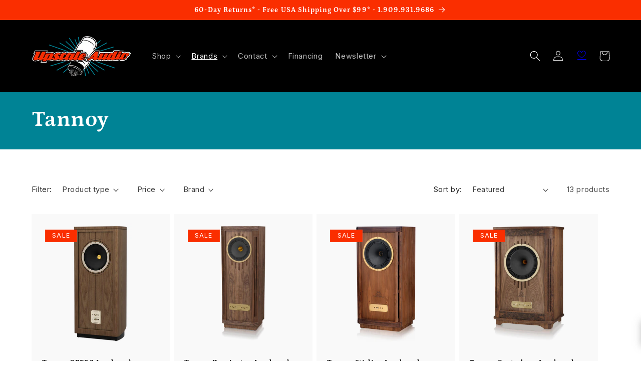

--- FILE ---
content_type: text/html; charset=utf-8
request_url: https://upscaleaudio.com/collections/tannoy
body_size: 87539
content:
<!doctype html>
<html class="no-js" lang="en">
  <head>
  
<!-- Google Tag Manager -->
<script>(function(w,d,s,l,i){w[l]=w[l]||[];w[l].push({'gtm.start':
new Date().getTime(),event:'gtm.js'});var f=d.getElementsByTagName(s)[0],
j=d.createElement(s),dl=l!='dataLayer'?'&l='+l:'';j.async=true;j.src=
'https://www.googletagmanager.com/gtm.js?id='+i+dl;f.parentNode.insertBefore(j,f);
})(window,document,'script','dataLayer','GTM-M2VWQZT');</script>
<!-- End Google Tag Manager -->
    
    <meta charset="utf-8">
    <meta http-equiv="X-UA-Compatible" content="IE=edge">
    <meta name="viewport" content="width=device-width,initial-scale=1">
    <meta name="theme-color" content="">
    <link rel="canonical" href="https://upscaleaudio.com/collections/tannoy"><link rel="icon" type="image/png" href="//upscaleaudio.com/cdn/shop/files/tube_favicon_1.png?crop=center&height=32&v=1664833815&width=32"><link rel="preconnect" href="https://fonts.shopifycdn.com" crossorigin>    
    
    <title>
      Tannoy
 &ndash; Upscale Audio</title>

    
      <meta name="description" content="Tannoy - High-fidelity loudspeakers with rich, natural sound.&amp;nbsp; Bookshelf Loudspeakers,Center Channel &amp;amp; Surround,Floorstanding Loudspeakers,In-Wall Loudspeakers, Loudspeakers">
    

    

<meta property="og:site_name" content="Upscale Audio">
<meta property="og:url" content="https://upscaleaudio.com/collections/tannoy">
<meta property="og:title" content="Tannoy">
<meta property="og:type" content="website">
<meta property="og:description" content="Tannoy - High-fidelity loudspeakers with rich, natural sound.&amp;nbsp; Bookshelf Loudspeakers,Center Channel &amp;amp; Surround,Floorstanding Loudspeakers,In-Wall Loudspeakers, Loudspeakers"><meta property="og:image" content="http://upscaleaudio.com/cdn/shop/files/UA_logo.jpg?v=1704323342">
  <meta property="og:image:secure_url" content="https://upscaleaudio.com/cdn/shop/files/UA_logo.jpg?v=1704323342">
  <meta property="og:image:width" content="1200">
  <meta property="og:image:height" content="600"><meta name="twitter:card" content="summary_large_image">
<meta name="twitter:title" content="Tannoy">
<meta name="twitter:description" content="Tannoy - High-fidelity loudspeakers with rich, natural sound.&amp;nbsp; Bookshelf Loudspeakers,Center Channel &amp;amp; Surround,Floorstanding Loudspeakers,In-Wall Loudspeakers, Loudspeakers">


    <script src="//upscaleaudio.com/cdn/shop/t/75/assets/constants.js?v=58251544750838685771686781669" defer="defer"></script>
    <script src="//upscaleaudio.com/cdn/shop/t/75/assets/pubsub.js?v=158357773527763999511686781669" defer="defer"></script>
    <script src="//upscaleaudio.com/cdn/shop/t/75/assets/global.js?v=96123594896872424861758043125" defer="defer"></script><script src="//upscaleaudio.com/cdn/shop/t/75/assets/ua_load-last.js?v=72476331270464502621729716303" defer="defer"></script>
    
    <script>window.performance && window.performance.mark && window.performance.mark('shopify.content_for_header.start');</script><meta name="google-site-verification" content="VDoQwGu1pvhFfN09KlYl9v12CMBGQC3qXqhKevfHnqU">
<meta id="shopify-digital-wallet" name="shopify-digital-wallet" content="/15641247/digital_wallets/dialog">
<meta name="shopify-checkout-api-token" content="bb5ea196cdf462741584b5ee4353ede2">
<meta id="in-context-paypal-metadata" data-shop-id="15641247" data-venmo-supported="true" data-environment="production" data-locale="en_US" data-paypal-v4="true" data-currency="USD">
<link rel="alternate" type="application/atom+xml" title="Feed" href="/collections/tannoy.atom" />
<link rel="alternate" type="application/json+oembed" href="https://upscaleaudio.com/collections/tannoy.oembed">
<script async="async" src="/checkouts/internal/preloads.js?locale=en-US"></script>
<link rel="preconnect" href="https://shop.app" crossorigin="anonymous">
<script async="async" src="https://shop.app/checkouts/internal/preloads.js?locale=en-US&shop_id=15641247" crossorigin="anonymous"></script>
<script id="apple-pay-shop-capabilities" type="application/json">{"shopId":15641247,"countryCode":"US","currencyCode":"USD","merchantCapabilities":["supports3DS"],"merchantId":"gid:\/\/shopify\/Shop\/15641247","merchantName":"Upscale Audio","requiredBillingContactFields":["postalAddress","email","phone"],"requiredShippingContactFields":["postalAddress","email","phone"],"shippingType":"shipping","supportedNetworks":["visa","masterCard","amex","discover","elo","jcb"],"total":{"type":"pending","label":"Upscale Audio","amount":"1.00"},"shopifyPaymentsEnabled":true,"supportsSubscriptions":true}</script>
<script id="shopify-features" type="application/json">{"accessToken":"bb5ea196cdf462741584b5ee4353ede2","betas":["rich-media-storefront-analytics"],"domain":"upscaleaudio.com","predictiveSearch":true,"shopId":15641247,"locale":"en"}</script>
<script>var Shopify = Shopify || {};
Shopify.shop = "upscaleaudio.myshopify.com";
Shopify.locale = "en";
Shopify.currency = {"active":"USD","rate":"1.0"};
Shopify.country = "US";
Shopify.theme = {"name":"Refresh 10.0 - 11\/15\/25","id":132130472120,"schema_name":"Refresh","schema_version":"10.0.0","theme_store_id":1567,"role":"main"};
Shopify.theme.handle = "null";
Shopify.theme.style = {"id":null,"handle":null};
Shopify.cdnHost = "upscaleaudio.com/cdn";
Shopify.routes = Shopify.routes || {};
Shopify.routes.root = "/";</script>
<script type="module">!function(o){(o.Shopify=o.Shopify||{}).modules=!0}(window);</script>
<script>!function(o){function n(){var o=[];function n(){o.push(Array.prototype.slice.apply(arguments))}return n.q=o,n}var t=o.Shopify=o.Shopify||{};t.loadFeatures=n(),t.autoloadFeatures=n()}(window);</script>
<script>
  window.ShopifyPay = window.ShopifyPay || {};
  window.ShopifyPay.apiHost = "shop.app\/pay";
  window.ShopifyPay.redirectState = null;
</script>
<script id="shop-js-analytics" type="application/json">{"pageType":"collection"}</script>
<script defer="defer" async type="module" src="//upscaleaudio.com/cdn/shopifycloud/shop-js/modules/v2/client.init-shop-cart-sync_BN7fPSNr.en.esm.js"></script>
<script defer="defer" async type="module" src="//upscaleaudio.com/cdn/shopifycloud/shop-js/modules/v2/chunk.common_Cbph3Kss.esm.js"></script>
<script defer="defer" async type="module" src="//upscaleaudio.com/cdn/shopifycloud/shop-js/modules/v2/chunk.modal_DKumMAJ1.esm.js"></script>
<script type="module">
  await import("//upscaleaudio.com/cdn/shopifycloud/shop-js/modules/v2/client.init-shop-cart-sync_BN7fPSNr.en.esm.js");
await import("//upscaleaudio.com/cdn/shopifycloud/shop-js/modules/v2/chunk.common_Cbph3Kss.esm.js");
await import("//upscaleaudio.com/cdn/shopifycloud/shop-js/modules/v2/chunk.modal_DKumMAJ1.esm.js");

  window.Shopify.SignInWithShop?.initShopCartSync?.({"fedCMEnabled":true,"windoidEnabled":true});

</script>
<script>
  window.Shopify = window.Shopify || {};
  if (!window.Shopify.featureAssets) window.Shopify.featureAssets = {};
  window.Shopify.featureAssets['shop-js'] = {"shop-cart-sync":["modules/v2/client.shop-cart-sync_CJVUk8Jm.en.esm.js","modules/v2/chunk.common_Cbph3Kss.esm.js","modules/v2/chunk.modal_DKumMAJ1.esm.js"],"init-fed-cm":["modules/v2/client.init-fed-cm_7Fvt41F4.en.esm.js","modules/v2/chunk.common_Cbph3Kss.esm.js","modules/v2/chunk.modal_DKumMAJ1.esm.js"],"init-shop-email-lookup-coordinator":["modules/v2/client.init-shop-email-lookup-coordinator_Cc088_bR.en.esm.js","modules/v2/chunk.common_Cbph3Kss.esm.js","modules/v2/chunk.modal_DKumMAJ1.esm.js"],"init-windoid":["modules/v2/client.init-windoid_hPopwJRj.en.esm.js","modules/v2/chunk.common_Cbph3Kss.esm.js","modules/v2/chunk.modal_DKumMAJ1.esm.js"],"shop-button":["modules/v2/client.shop-button_B0jaPSNF.en.esm.js","modules/v2/chunk.common_Cbph3Kss.esm.js","modules/v2/chunk.modal_DKumMAJ1.esm.js"],"shop-cash-offers":["modules/v2/client.shop-cash-offers_DPIskqss.en.esm.js","modules/v2/chunk.common_Cbph3Kss.esm.js","modules/v2/chunk.modal_DKumMAJ1.esm.js"],"shop-toast-manager":["modules/v2/client.shop-toast-manager_CK7RT69O.en.esm.js","modules/v2/chunk.common_Cbph3Kss.esm.js","modules/v2/chunk.modal_DKumMAJ1.esm.js"],"init-shop-cart-sync":["modules/v2/client.init-shop-cart-sync_BN7fPSNr.en.esm.js","modules/v2/chunk.common_Cbph3Kss.esm.js","modules/v2/chunk.modal_DKumMAJ1.esm.js"],"init-customer-accounts-sign-up":["modules/v2/client.init-customer-accounts-sign-up_CfPf4CXf.en.esm.js","modules/v2/client.shop-login-button_DeIztwXF.en.esm.js","modules/v2/chunk.common_Cbph3Kss.esm.js","modules/v2/chunk.modal_DKumMAJ1.esm.js"],"pay-button":["modules/v2/client.pay-button_CgIwFSYN.en.esm.js","modules/v2/chunk.common_Cbph3Kss.esm.js","modules/v2/chunk.modal_DKumMAJ1.esm.js"],"init-customer-accounts":["modules/v2/client.init-customer-accounts_DQ3x16JI.en.esm.js","modules/v2/client.shop-login-button_DeIztwXF.en.esm.js","modules/v2/chunk.common_Cbph3Kss.esm.js","modules/v2/chunk.modal_DKumMAJ1.esm.js"],"avatar":["modules/v2/client.avatar_BTnouDA3.en.esm.js"],"init-shop-for-new-customer-accounts":["modules/v2/client.init-shop-for-new-customer-accounts_CsZy_esa.en.esm.js","modules/v2/client.shop-login-button_DeIztwXF.en.esm.js","modules/v2/chunk.common_Cbph3Kss.esm.js","modules/v2/chunk.modal_DKumMAJ1.esm.js"],"shop-follow-button":["modules/v2/client.shop-follow-button_BRMJjgGd.en.esm.js","modules/v2/chunk.common_Cbph3Kss.esm.js","modules/v2/chunk.modal_DKumMAJ1.esm.js"],"checkout-modal":["modules/v2/client.checkout-modal_B9Drz_yf.en.esm.js","modules/v2/chunk.common_Cbph3Kss.esm.js","modules/v2/chunk.modal_DKumMAJ1.esm.js"],"shop-login-button":["modules/v2/client.shop-login-button_DeIztwXF.en.esm.js","modules/v2/chunk.common_Cbph3Kss.esm.js","modules/v2/chunk.modal_DKumMAJ1.esm.js"],"lead-capture":["modules/v2/client.lead-capture_DXYzFM3R.en.esm.js","modules/v2/chunk.common_Cbph3Kss.esm.js","modules/v2/chunk.modal_DKumMAJ1.esm.js"],"shop-login":["modules/v2/client.shop-login_CA5pJqmO.en.esm.js","modules/v2/chunk.common_Cbph3Kss.esm.js","modules/v2/chunk.modal_DKumMAJ1.esm.js"],"payment-terms":["modules/v2/client.payment-terms_BxzfvcZJ.en.esm.js","modules/v2/chunk.common_Cbph3Kss.esm.js","modules/v2/chunk.modal_DKumMAJ1.esm.js"]};
</script>
<script>(function() {
  var isLoaded = false;
  function asyncLoad() {
    if (isLoaded) return;
    isLoaded = true;
    var urls = ["\/\/d1liekpayvooaz.cloudfront.net\/apps\/customizery\/customizery.js?shop=upscaleaudio.myshopify.com","https:\/\/shopify.intercom.io\/widget.js?shop=upscaleaudio.myshopify.com","https:\/\/api.pp-prod-ads.ue2.breadgateway.net\/api\/shopify-plugin-backend\/messaging-app\/cart.js?shopId=db0bddd5-cd74-487d-9932-0dc24ead4fd4\u0026shop=upscaleaudio.myshopify.com","https:\/\/iis.intercom.io\/widget.js?shop=upscaleaudio.myshopify.com","https:\/\/static.klaviyo.com\/onsite\/js\/klaviyo.js?company_id=MSHAEG\u0026shop=upscaleaudio.myshopify.com","https:\/\/api-na1.hubapi.com\/scriptloader\/v1\/8700022.js?shop=upscaleaudio.myshopify.com"];
    for (var i = 0; i < urls.length; i++) {
      var s = document.createElement('script');
      s.type = 'text/javascript';
      s.async = true;
      s.src = urls[i];
      var x = document.getElementsByTagName('script')[0];
      x.parentNode.insertBefore(s, x);
    }
  };
  if(window.attachEvent) {
    window.attachEvent('onload', asyncLoad);
  } else {
    window.addEventListener('load', asyncLoad, false);
  }
})();</script>
<script id="__st">var __st={"a":15641247,"offset":-28800,"reqid":"fb9b59fb-85f3-4040-9b06-9308b69d7701-1769820460","pageurl":"upscaleaudio.com\/collections\/tannoy","u":"44ae35fb3642","p":"collection","rtyp":"collection","rid":246662021};</script>
<script>window.ShopifyPaypalV4VisibilityTracking = true;</script>
<script id="captcha-bootstrap">!function(){'use strict';const t='contact',e='account',n='new_comment',o=[[t,t],['blogs',n],['comments',n],[t,'customer']],c=[[e,'customer_login'],[e,'guest_login'],[e,'recover_customer_password'],[e,'create_customer']],r=t=>t.map((([t,e])=>`form[action*='/${t}']:not([data-nocaptcha='true']) input[name='form_type'][value='${e}']`)).join(','),a=t=>()=>t?[...document.querySelectorAll(t)].map((t=>t.form)):[];function s(){const t=[...o],e=r(t);return a(e)}const i='password',u='form_key',d=['recaptcha-v3-token','g-recaptcha-response','h-captcha-response',i],f=()=>{try{return window.sessionStorage}catch{return}},m='__shopify_v',_=t=>t.elements[u];function p(t,e,n=!1){try{const o=window.sessionStorage,c=JSON.parse(o.getItem(e)),{data:r}=function(t){const{data:e,action:n}=t;return t[m]||n?{data:e,action:n}:{data:t,action:n}}(c);for(const[e,n]of Object.entries(r))t.elements[e]&&(t.elements[e].value=n);n&&o.removeItem(e)}catch(o){console.error('form repopulation failed',{error:o})}}const l='form_type',E='cptcha';function T(t){t.dataset[E]=!0}const w=window,h=w.document,L='Shopify',v='ce_forms',y='captcha';let A=!1;((t,e)=>{const n=(g='f06e6c50-85a8-45c8-87d0-21a2b65856fe',I='https://cdn.shopify.com/shopifycloud/storefront-forms-hcaptcha/ce_storefront_forms_captcha_hcaptcha.v1.5.2.iife.js',D={infoText:'Protected by hCaptcha',privacyText:'Privacy',termsText:'Terms'},(t,e,n)=>{const o=w[L][v],c=o.bindForm;if(c)return c(t,g,e,D).then(n);var r;o.q.push([[t,g,e,D],n]),r=I,A||(h.body.append(Object.assign(h.createElement('script'),{id:'captcha-provider',async:!0,src:r})),A=!0)});var g,I,D;w[L]=w[L]||{},w[L][v]=w[L][v]||{},w[L][v].q=[],w[L][y]=w[L][y]||{},w[L][y].protect=function(t,e){n(t,void 0,e),T(t)},Object.freeze(w[L][y]),function(t,e,n,w,h,L){const[v,y,A,g]=function(t,e,n){const i=e?o:[],u=t?c:[],d=[...i,...u],f=r(d),m=r(i),_=r(d.filter((([t,e])=>n.includes(e))));return[a(f),a(m),a(_),s()]}(w,h,L),I=t=>{const e=t.target;return e instanceof HTMLFormElement?e:e&&e.form},D=t=>v().includes(t);t.addEventListener('submit',(t=>{const e=I(t);if(!e)return;const n=D(e)&&!e.dataset.hcaptchaBound&&!e.dataset.recaptchaBound,o=_(e),c=g().includes(e)&&(!o||!o.value);(n||c)&&t.preventDefault(),c&&!n&&(function(t){try{if(!f())return;!function(t){const e=f();if(!e)return;const n=_(t);if(!n)return;const o=n.value;o&&e.removeItem(o)}(t);const e=Array.from(Array(32),(()=>Math.random().toString(36)[2])).join('');!function(t,e){_(t)||t.append(Object.assign(document.createElement('input'),{type:'hidden',name:u})),t.elements[u].value=e}(t,e),function(t,e){const n=f();if(!n)return;const o=[...t.querySelectorAll(`input[type='${i}']`)].map((({name:t})=>t)),c=[...d,...o],r={};for(const[a,s]of new FormData(t).entries())c.includes(a)||(r[a]=s);n.setItem(e,JSON.stringify({[m]:1,action:t.action,data:r}))}(t,e)}catch(e){console.error('failed to persist form',e)}}(e),e.submit())}));const S=(t,e)=>{t&&!t.dataset[E]&&(n(t,e.some((e=>e===t))),T(t))};for(const o of['focusin','change'])t.addEventListener(o,(t=>{const e=I(t);D(e)&&S(e,y())}));const B=e.get('form_key'),M=e.get(l),P=B&&M;t.addEventListener('DOMContentLoaded',(()=>{const t=y();if(P)for(const e of t)e.elements[l].value===M&&p(e,B);[...new Set([...A(),...v().filter((t=>'true'===t.dataset.shopifyCaptcha))])].forEach((e=>S(e,t)))}))}(h,new URLSearchParams(w.location.search),n,t,e,['guest_login'])})(!0,!0)}();</script>
<script integrity="sha256-4kQ18oKyAcykRKYeNunJcIwy7WH5gtpwJnB7kiuLZ1E=" data-source-attribution="shopify.loadfeatures" defer="defer" src="//upscaleaudio.com/cdn/shopifycloud/storefront/assets/storefront/load_feature-a0a9edcb.js" crossorigin="anonymous"></script>
<script crossorigin="anonymous" defer="defer" src="//upscaleaudio.com/cdn/shopifycloud/storefront/assets/shopify_pay/storefront-65b4c6d7.js?v=20250812"></script>
<script data-source-attribution="shopify.dynamic_checkout.dynamic.init">var Shopify=Shopify||{};Shopify.PaymentButton=Shopify.PaymentButton||{isStorefrontPortableWallets:!0,init:function(){window.Shopify.PaymentButton.init=function(){};var t=document.createElement("script");t.src="https://upscaleaudio.com/cdn/shopifycloud/portable-wallets/latest/portable-wallets.en.js",t.type="module",document.head.appendChild(t)}};
</script>
<script data-source-attribution="shopify.dynamic_checkout.buyer_consent">
  function portableWalletsHideBuyerConsent(e){var t=document.getElementById("shopify-buyer-consent"),n=document.getElementById("shopify-subscription-policy-button");t&&n&&(t.classList.add("hidden"),t.setAttribute("aria-hidden","true"),n.removeEventListener("click",e))}function portableWalletsShowBuyerConsent(e){var t=document.getElementById("shopify-buyer-consent"),n=document.getElementById("shopify-subscription-policy-button");t&&n&&(t.classList.remove("hidden"),t.removeAttribute("aria-hidden"),n.addEventListener("click",e))}window.Shopify?.PaymentButton&&(window.Shopify.PaymentButton.hideBuyerConsent=portableWalletsHideBuyerConsent,window.Shopify.PaymentButton.showBuyerConsent=portableWalletsShowBuyerConsent);
</script>
<script data-source-attribution="shopify.dynamic_checkout.cart.bootstrap">document.addEventListener("DOMContentLoaded",(function(){function t(){return document.querySelector("shopify-accelerated-checkout-cart, shopify-accelerated-checkout")}if(t())Shopify.PaymentButton.init();else{new MutationObserver((function(e,n){t()&&(Shopify.PaymentButton.init(),n.disconnect())})).observe(document.body,{childList:!0,subtree:!0})}}));
</script>
<script id='scb4127' type='text/javascript' async='' src='https://upscaleaudio.com/cdn/shopifycloud/privacy-banner/storefront-banner.js'></script><link id="shopify-accelerated-checkout-styles" rel="stylesheet" media="screen" href="https://upscaleaudio.com/cdn/shopifycloud/portable-wallets/latest/accelerated-checkout-backwards-compat.css" crossorigin="anonymous">
<style id="shopify-accelerated-checkout-cart">
        #shopify-buyer-consent {
  margin-top: 1em;
  display: inline-block;
  width: 100%;
}

#shopify-buyer-consent.hidden {
  display: none;
}

#shopify-subscription-policy-button {
  background: none;
  border: none;
  padding: 0;
  text-decoration: underline;
  font-size: inherit;
  cursor: pointer;
}

#shopify-subscription-policy-button::before {
  box-shadow: none;
}

      </style>
<script id="sections-script" data-sections="header" defer="defer" src="//upscaleaudio.com/cdn/shop/t/75/compiled_assets/scripts.js?v=26537"></script>
<script>window.performance && window.performance.mark && window.performance.mark('shopify.content_for_header.end');</script>


    <style data-shopify>
      @font-face {
  font-family: Inter;
  font-weight: 400;
  font-style: normal;
  font-display: swap;
  src: url("//upscaleaudio.com/cdn/fonts/inter/inter_n4.b2a3f24c19b4de56e8871f609e73ca7f6d2e2bb9.woff2") format("woff2"),
       url("//upscaleaudio.com/cdn/fonts/inter/inter_n4.af8052d517e0c9ffac7b814872cecc27ae1fa132.woff") format("woff");
}

      @font-face {
  font-family: Inter;
  font-weight: 700;
  font-style: normal;
  font-display: swap;
  src: url("//upscaleaudio.com/cdn/fonts/inter/inter_n7.02711e6b374660cfc7915d1afc1c204e633421e4.woff2") format("woff2"),
       url("//upscaleaudio.com/cdn/fonts/inter/inter_n7.6dab87426f6b8813070abd79972ceaf2f8d3b012.woff") format("woff");
}

      @font-face {
  font-family: Inter;
  font-weight: 400;
  font-style: italic;
  font-display: swap;
  src: url("//upscaleaudio.com/cdn/fonts/inter/inter_i4.feae1981dda792ab80d117249d9c7e0f1017e5b3.woff2") format("woff2"),
       url("//upscaleaudio.com/cdn/fonts/inter/inter_i4.62773b7113d5e5f02c71486623cf828884c85c6e.woff") format("woff");
}

      @font-face {
  font-family: Inter;
  font-weight: 700;
  font-style: italic;
  font-display: swap;
  src: url("//upscaleaudio.com/cdn/fonts/inter/inter_i7.b377bcd4cc0f160622a22d638ae7e2cd9b86ea4c.woff2") format("woff2"),
       url("//upscaleaudio.com/cdn/fonts/inter/inter_i7.7c69a6a34e3bb44fcf6f975857e13b9a9b25beb4.woff") format("woff");
}

      @font-face {
  font-family: Petrona;
  font-weight: 700;
  font-style: normal;
  font-display: swap;
  src: url("//upscaleaudio.com/cdn/fonts/petrona/petrona_n7.8f0b6938e4c6f57dca1d71c2d799a3a6be96af37.woff2") format("woff2"),
       url("//upscaleaudio.com/cdn/fonts/petrona/petrona_n7.9d88fb3c3e708e09dfffac76539bc871aceddbeb.woff") format("woff");
}


      
        :root,
        .color-background-1 {
          --color-background: 255,255,255;
        
          --gradient-background: #ffffff;
        
        --color-foreground: 0,0,0;
        --color-shadow: 0,0,0;
        --color-button: 250,46,0;
        --color-button-text: 255,255,255;
        --color-secondary-button: 255,255,255;
        --color-secondary-button-text: 250,46,0;
        --color-link: 250,46,0;
        --color-badge-foreground: 0,0,0;
        --color-badge-background: 255,255,255;
        --color-badge-border: 0,0,0;
        --payment-terms-background-color: rgb(255 255 255);
      }
      
        
        .color-background-2 {
          --color-background: 250,250,250;
        
          --gradient-background: #fafafa;
        
        --color-foreground: 0,0,0;
        --color-shadow: 0,0,0;
        --color-button: 0,0,0;
        --color-button-text: 250,250,250;
        --color-secondary-button: 250,250,250;
        --color-secondary-button-text: 0,0,0;
        --color-link: 0,0,0;
        --color-badge-foreground: 0,0,0;
        --color-badge-background: 250,250,250;
        --color-badge-border: 0,0,0;
        --payment-terms-background-color: rgb(250 250 250);
      }
      
        
        .color-inverse {
          --color-background: 0,0,0;
        
          --gradient-background: #000000;
        
        --color-foreground: 255,255,255;
        --color-shadow: 0,0,0;
        --color-button: 255,255,255;
        --color-button-text: 0,0,0;
        --color-secondary-button: 0,0,0;
        --color-secondary-button-text: 255,255,255;
        --color-link: 255,255,255;
        --color-badge-foreground: 255,255,255;
        --color-badge-background: 0,0,0;
        --color-badge-border: 255,255,255;
        --payment-terms-background-color: rgb(0 0 0);
      }
      
        
        .color-accent-1 {
          --color-background: 250,46,0;
        
          --gradient-background: #fa2e00;
        
        --color-foreground: 255,255,255;
        --color-shadow: 0,0,0;
        --color-button: 255,255,255;
        --color-button-text: 250,46,0;
        --color-secondary-button: 250,46,0;
        --color-secondary-button-text: 255,255,255;
        --color-link: 255,255,255;
        --color-badge-foreground: 255,255,255;
        --color-badge-background: 250,46,0;
        --color-badge-border: 255,255,255;
        --payment-terms-background-color: rgb(250 46 0);
      }
      
        
        .color-accent-2 {
          --color-background: 0,131,149;
        
          --gradient-background: #008395;
        
        --color-foreground: 255,255,255;
        --color-shadow: 0,0,0;
        --color-button: 255,255,255;
        --color-button-text: 0,131,149;
        --color-secondary-button: 0,131,149;
        --color-secondary-button-text: 255,255,255;
        --color-link: 255,255,255;
        --color-badge-foreground: 255,255,255;
        --color-badge-background: 0,131,149;
        --color-badge-border: 255,255,255;
        --payment-terms-background-color: rgb(0 131 149);
      }
      
        
        .color-scheme-884d3a8a-fc53-402f-ab87-dc2f4f6e46c1 {
          --color-background: 255,255,255;
        
          --gradient-background: #ffffff;
        
        --color-foreground: 0,0,0;
        --color-shadow: 0,0,0;
        --color-button: 250,46,0;
        --color-button-text: 255,255,255;
        --color-secondary-button: 255,255,255;
        --color-secondary-button-text: 250,46,0;
        --color-link: 250,46,0;
        --color-badge-foreground: 0,0,0;
        --color-badge-background: 255,255,255;
        --color-badge-border: 0,0,0;
        --payment-terms-background-color: rgb(255 255 255);
      }
      

      body, .color-background-1, .color-background-2, .color-inverse, .color-accent-1, .color-accent-2, .color-scheme-884d3a8a-fc53-402f-ab87-dc2f4f6e46c1 {
        color: rgba(var(--color-foreground), 0.75);
        background-color: rgb(var(--color-background));
      }

      :root {
        --font-body-family: Inter, sans-serif;
        --font-body-style: normal;
        --font-body-weight: 400;
        --font-body-weight-bold: 700;

        --font-heading-family: Petrona, serif;
        --font-heading-style: normal;
        --font-heading-weight: 700;

        --font-body-scale: 1.05;
        --font-heading-scale: 1.0476190476190477;

        --media-padding: px;
        --media-border-opacity: 0.1;
        --media-border-width: 0px;
        --media-radius: 0px;
        --media-shadow-opacity: 0.0;
        --media-shadow-horizontal-offset: 0px;
        --media-shadow-vertical-offset: 4px;
        --media-shadow-blur-radius: 5px;
        --media-shadow-visible: 0;

        --page-width: 120rem;
        --page-width-margin: 0rem;

        --product-card-image-padding: 1.6rem;
        --product-card-corner-radius: 0.0rem;
        --product-card-text-alignment: left;
        --product-card-border-width: 0.0rem;
        --product-card-border-opacity: 1.0;
        --product-card-shadow-opacity: 0.0;
        --product-card-shadow-visible: 0;
        --product-card-shadow-horizontal-offset: 0.0rem;
        --product-card-shadow-vertical-offset: 0.4rem;
        --product-card-shadow-blur-radius: 0.5rem;

        --collection-card-image-padding: 1.6rem;
        --collection-card-corner-radius: 0.0rem;
        --collection-card-text-alignment: left;
        --collection-card-border-width: 0.0rem;
        --collection-card-border-opacity: 1.0;
        --collection-card-shadow-opacity: 0.0;
        --collection-card-shadow-visible: 0;
        --collection-card-shadow-horizontal-offset: 0.0rem;
        --collection-card-shadow-vertical-offset: 0.4rem;
        --collection-card-shadow-blur-radius: 0.5rem;

        --blog-card-image-padding: 0.0rem;
        --blog-card-corner-radius: 0.0rem;
        --blog-card-text-alignment: left;
        --blog-card-border-width: 0.0rem;
        --blog-card-border-opacity: 1.0;
        --blog-card-shadow-opacity: 0.0;
        --blog-card-shadow-visible: 0;
        --blog-card-shadow-horizontal-offset: 0.0rem;
        --blog-card-shadow-vertical-offset: 0.4rem;
        --blog-card-shadow-blur-radius: 0.5rem;

        --badge-corner-radius: 0.0rem;

        --popup-border-width: 1px;
        --popup-border-opacity: 0.1;
        --popup-corner-radius: 0px;
        --popup-shadow-opacity: 0.0;
        --popup-shadow-horizontal-offset: 0px;
        --popup-shadow-vertical-offset: 4px;
        --popup-shadow-blur-radius: 5px;

        --drawer-border-width: 0px;
        --drawer-border-opacity: 0.1;
        --drawer-shadow-opacity: 0.0;
        --drawer-shadow-horizontal-offset: 0px;
        --drawer-shadow-vertical-offset: 4px;
        --drawer-shadow-blur-radius: 5px;

        --spacing-sections-desktop: 0px;
        --spacing-sections-mobile: 0px;

        --grid-desktop-vertical-spacing: 8px;
        --grid-desktop-horizontal-spacing: 8px;
        --grid-mobile-vertical-spacing: 4px;
        --grid-mobile-horizontal-spacing: 4px;

        --text-boxes-border-opacity: 0.1;
        --text-boxes-border-width: 0px;
        --text-boxes-radius: 0px;
        --text-boxes-shadow-opacity: 0.0;
        --text-boxes-shadow-visible: 0;
        --text-boxes-shadow-horizontal-offset: 0px;
        --text-boxes-shadow-vertical-offset: 4px;
        --text-boxes-shadow-blur-radius: 5px;

        --buttons-radius: 0px;
        --buttons-radius-outset: 0px;
        --buttons-border-width: 1px;
        --buttons-border-opacity: 1.0;
        --buttons-shadow-opacity: 0.0;
        --buttons-shadow-visible: 0;
        --buttons-shadow-horizontal-offset: 0px;
        --buttons-shadow-vertical-offset: 4px;
        --buttons-shadow-blur-radius: 5px;
        --buttons-border-offset: 0px;

        --inputs-radius: 0px;
        --inputs-border-width: 1px;
        --inputs-border-opacity: 0.55;
        --inputs-shadow-opacity: 0.0;
        --inputs-shadow-horizontal-offset: 0px;
        --inputs-margin-offset: 0px;
        --inputs-shadow-vertical-offset: 4px;
        --inputs-shadow-blur-radius: 5px;
        --inputs-radius-outset: 0px;

        --variant-pills-radius: 0px;
        --variant-pills-border-width: 1px;
        --variant-pills-border-opacity: 0.55;
        --variant-pills-shadow-opacity: 0.0;
        --variant-pills-shadow-horizontal-offset: 0px;
        --variant-pills-shadow-vertical-offset: 4px;
        --variant-pills-shadow-blur-radius: 5px;
      }

      *,
      *::before,
      *::after {
        box-sizing: inherit;
      }

      html {
        box-sizing: border-box;
        font-size: calc(var(--font-body-scale) * 62.5%);
        height: 100%;
      }

      body {
        display: grid;
        grid-template-rows: auto auto 1fr auto;
        grid-template-columns: 100%;
        min-height: 100%;
        margin: 0;
        font-size: 1.5rem;
        letter-spacing: 0.06rem;
        line-height: calc(1 + 0.8 / var(--font-body-scale));
        font-family: var(--font-body-family);
        font-style: var(--font-body-style);
        font-weight: var(--font-body-weight);
      }

      @media screen and (min-width: 750px) {
        body {
          font-size: 1.6rem;
        }
      }
    </style>

    <link href="//upscaleaudio.com/cdn/shop/t/75/assets/base.css?v=96540433777296416161686893058" rel="stylesheet" type="text/css" media="all" />
    <link href="//upscaleaudio.com/cdn/shop/t/75/assets/upscale.css?v=115453375887971473811769123168" rel="stylesheet" type="text/css" media="all" />
<link rel="preload" as="font" href="//upscaleaudio.com/cdn/fonts/inter/inter_n4.b2a3f24c19b4de56e8871f609e73ca7f6d2e2bb9.woff2" type="font/woff2" crossorigin><link rel="preload" as="font" href="//upscaleaudio.com/cdn/fonts/petrona/petrona_n7.8f0b6938e4c6f57dca1d71c2d799a3a6be96af37.woff2" type="font/woff2" crossorigin><link
        rel="stylesheet"
        href="//upscaleaudio.com/cdn/shop/t/75/assets/component-predictive-search.css?v=118923337488134913561686781669"
        media="print"
        onload="this.media='all'"
      ><script>
      document.documentElement.className = document.documentElement.className.replace('no-js', 'js');
      if (Shopify.designMode) {
        document.documentElement.classList.add('shopify-design-mode');
      }
    </script>
  <script type="text/javascript">if(typeof window.hulkappsWishlist === 'undefined') {
                            window.hulkappsWishlist = {};
                        }
                        window.hulkappsWishlist.baseURL = '/community/wishlist/api';
                        window.hulkappsWishlist.hasAppBlockSupport = '1';
                        </script>
<!-- BEGIN app block: shopify://apps/klaviyo-email-marketing-sms/blocks/klaviyo-onsite-embed/2632fe16-c075-4321-a88b-50b567f42507 -->












  <script async src="https://static.klaviyo.com/onsite/js/MSHAEG/klaviyo.js?company_id=MSHAEG"></script>
  <script>!function(){if(!window.klaviyo){window._klOnsite=window._klOnsite||[];try{window.klaviyo=new Proxy({},{get:function(n,i){return"push"===i?function(){var n;(n=window._klOnsite).push.apply(n,arguments)}:function(){for(var n=arguments.length,o=new Array(n),w=0;w<n;w++)o[w]=arguments[w];var t="function"==typeof o[o.length-1]?o.pop():void 0,e=new Promise((function(n){window._klOnsite.push([i].concat(o,[function(i){t&&t(i),n(i)}]))}));return e}}})}catch(n){window.klaviyo=window.klaviyo||[],window.klaviyo.push=function(){var n;(n=window._klOnsite).push.apply(n,arguments)}}}}();</script>

  




  <script>
    window.klaviyoReviewsProductDesignMode = false
  </script>







<!-- END app block --><!-- BEGIN app block: shopify://apps/advanced-wishlist/blocks/app/330d9272-08ea-4193-b3e0-475a69fa65fa --><!-- BEGIN app snippet: variables --><script type="text/javascript">
    if(typeof window.hulkappsWishlist === 'undefined') {
        window.hulkappsWishlist = {};
    }
    window.hulkappsWishlist.customerID = null;
    window.hulkappsWishlist.customerName = null;
    window.hulkappsWishlist.domain = "upscaleaudio.myshopify.com";
    window.hulkappsWishlist.productJSON = null;
    window.hulkappsWishlist.selectedVariant = null;
    window.hulkappsWishlist.buttonStyleSettings = {"theme_color":"#FA2E00","button_icon_type":"default_icon","empty_set_custom_icon":null,"filled_set_custom_icon":null,"empty_set_custom_icon_max_file_size":false,"filled_set_custom_icon_max_file_size":false,"empty_set_custom_icon_text":false,"filled_set_custom_icon_text":false,"button_style":"style_4","button_font_size":16,"button_font_weight":500,"button_border":0,"button_border_radius":0,"button_background_color":"#5c6ac4","button_text_color":"#FFFFFF","button_border_color":"#333","hover_button_background_color":"#5c6ac4","hover_button_text_color":"#FFFFFF","hover_button_border_color":"#333","position":"auto_inject","view":"grid","button_top_bottom_vertical_space":9,"button_left_right_vertical_space":16,"share_button":"show","product_share_button":false,"facebook":true,"pinterest":true,"twitter":true,"email":true,"set_icon":"set_1","modal_title":"Or Share Via","product_share_facebook":true,"product_share_pinterest":true,"product_share_twitter":true,"product_share_email":true,"product_share_set_icon":"set_1","wl_floating_button":false,"floating_button_background_color":"#FA2E00","floating_button_text_color":"#FFFFFF","floating_button_position":"bottom_right","floating_button_type":"icon","floating_button_font_size":14,"floating_button_font_weight":500,"floating_button_top_bottom_vertical_space":10,"floating_button_left_right_vertical_space":10,"hover_floating_button_background_color":"#FA2E00","hover_floating_button_text_color":"#FFFFFF","hide_floating_button_mobile_version":false,"display_my_wishlist_as":"redirect","floating_my_wishlist_text":"My wishlist","floating_explore_more_products_button_text":"Explore more products","floating_close_button_text":"Close","show_icon_animation":true,"header_type":"header_menu","header_icon_position":"manual_header_icon","header_icon_design":"wishlist_page","header_icon_selector":"a[href='\/cart']","header_icon_color":"#000","header_icon_size":16,"header_icon_weight":500,"icon_type":"outline","icon_size":16,"icon_fill_color":"#ffffff","icon_border_color":"#ffffff","icon_hover_color":"#5c6ac4","icon_background_type":"icon_no_background","icon_background_color":"#cccccc","selected_icon_fill_color":"#5c6ac4","selected_icon_border_color":"#5c6ac4","custom_wishlist_icon":false,"custom_wishlist_icon_right":true,"collection_icon_type":"outline","collection_icon_size":16,"collection_icon_fill_color":"#FA2E00","collection_icon_border_color":"#FA2E00","collection_icon_hover_color":"#f5f5f5","collection_icon_background_type":"icon_no_background","collection_icon_background_color":"#cccccc","collection_selected_icon_fill_color":"#FA2E00","collection_selected_icon_border_color":"#FA2E00","collection_count_layout":"beside_count","customize_product_icon":false,"customize_collection_icon":true,"collection_count_background_color":"#5c6ac4","collection_count_color":"#ffffff","individual_save_items_text_color":"#FA2E00","individual_save_items_font_size":16,"individual_save_items_font_thickness":500,"save_for_later_type":"individual_button","global_button_bg_color":"#5c6ac4","global_button_text_color":"#ffffff","global_button_border_color":"#5c6ac4","global_button_border_width":0,"global_button_font_size":16,"global_button_font_thickness":500,"global_button_border_radius":0,"global_button_horizontal_space":7,"global_button_vertical_space":10,"save_for_later_status":true,"save_for_later_selector":"#main-cart-items .cart-item__name","save_for_later_selector_cart_drawer":"#CartDrawer-CartItems .cart-item__name","save_all_for_later_selector":"[name='\/checkout']","global_button_bg_hover_color":"#5c6ac4","global_button_text_hover_color":"#ffffff","share_email":true,"individual_button_position":"individual_button_automatic","individual_save_items_text_hover_color":"#FA2E00","global_button_position":"global_button_automatic"};
    window.hulkappsWishlist.generalSettings = {"facebook_pixel_code":null,"google_conversion_tracking_code":null,"is_guest_enabled":true,"delete_on_move_to_wishlist":true,"public_wishlist_count":"hide","product_compact_numbers":false,"product_page_tooltip":true,"tooltip_message":"This item has been wishlisted","tooltip_time_message":"time(s)","collection_wishlist_count":"hide","collection_compact_numbers":false,"display_zero_counter":false,"wishlist_header_count":"hide","can_share_wishlist":false,"has_multiple_wishlist":true,"can_subscribe_wishlist":true,"monthly_analysis":false,"is_exclude_enabled":true,"css_style":null,"custom_js":null,"stay_WL_page_after_add_cart":true,"is_my_wishlist_custom_title":true,"show_quantity":true,"my_wishlist_custom_title":"My Wishlist","app_proxy_prefix":"community","app_proxy_path":"wishlist","account_page_link":true,"button_layout":"simple_button","wl_account_page_link":true,"product_click_option":"redirect_shoppers","header_count_background_color":"#5C6AC4","header_count_color":"#FFFFFF","per_page":"12","wishlist_view":"both","price_color":"#3d4246","date_color":"#69727b","price_font_size":14,"header_font_size":25,"pd_name_font_size":14,"login_message_font_size":25,"date_format":"M d, Y","customer_consent":false,"low_stock_offer":true,"price_drop_offer":true,"show_variant_picker":true,"save_for_later_status":true,"delete_old_wishlist":false,"delete_wishlist_after_days":7,"remove_share_wl_items":false,"klaviyo":{"status":false,"public_key":null,"private_key":null,"out_of_stock":false},"mailchimp":{"status":false,"api_key":null,"admin_url":null,"audience_id":null,"email":null},"omnisend":{"status":false,"api_key":null},"recommend":{"status":false,"type":"newest","collection_id":null,"product_ids":[],"products":[],"quick_add":true,"show_navigation":true,"per_slide":"4","detail_box_color":"white","hover_button_color":"#4c4749","heading_color":"black","arrow_color":"black","product_text_color":"black"},"zapier_integration":false,"shopify_flow_integration":false,"google_sheet_integration":false,"wishlist_products_google_sheet_key":null,"save_later_items_google_sheet_key":null,"shopify_pos":false,"guest_wishlist_share":true,"sorting":true,"sku":false,"po_integration":false,"export_frequently":false,"export_frequency":null,"export_frequency_email":null,"total_wishlist_count":false,"popup_delay":"5","theme_publish_notification":true,"bulk_action_enabled":true,"custom_title_position":false,"title_position":"left","pagination_type":"pagination","wishlist_notifications":false,"empty_wishlist_button_link":"\/checkout","is_empty_wishlist_button_link":false,"load_more":{"background":"#5c6ac4","color":"#ffffff","size":"16","border_color":"#2e3561"},"help_button":{"status":false,"content":"\u003ch3 style=\"text-align: center\"\u003eWishlist management page\u003c\/h3\u003e\u003cul\u003e\u003cli\u003eThis page allows you to manage and add wishlist items directly to the cart.\u003c\/li\u003e\u003cli\u003eShare your public wishlist on social media, through links, and via custom email.\u003c\/li\u003e\u003cli\u003eYou can subscribe to get update about your wishlist items.\u003c\/li\u003e\u003c\/ul\u003e"},"exclude_product_tags":["no-wish"]};
    window.hulkappsWishlist.languageSettings = {"en":{"primary_language":true,"button_text":"Add to wishlist","tooltip_text":"This item has been wishlisted (X) items","success_button_text":"Added to wishlist","save_button_text":"Save","create_wishlist_button":"Save","heading_text":"Add to wishlist","unsubscribe_button":"Close","unsubscribe_title":"You have been unsubscribed","unsubscribe_content":"You will no longer receive emails about wishlist activities from this store.","wishlist":{"placeholder":"Ex. Watch","choose":"Choose wishlist","create":"Create a new wishlist","my":"My wishlist"},"success_message":{"wishlist_create":"Wishlist created successfully!","wishlist_update":"Wishlist updated successfully!","wishlist_move":"Wishlist moved successfully!","subscribe":"Subscribed to wishlist successfully!","without_login":"Product has been added to your wishlist, please \u003ca href=\"\/account\"\u003elogin\u003c\/a\u003e to save it permanently.","for_login_users":"Item has been successfully added to wishlist, view \u003ca href=\"\/apps\/advanced-wishlist\"\u003e'My Wishlist'\u003c\/a\u003e.","for_update_login_users":"Product has been successfully updated in your wishlist, view \u003ca href=\"\/apps\/advanced-wishlist\"\u003e'My Wishlist'\u003c\/a\u003e.","for_guest_login_disabled":"Please \u003ca href=\"\/account\"\u003elogin\u003c\/a\u003e to add this product to your wishlist.","for_wishlist_removed":"Wishlist deleted successfully!","for_item_removed":"Product has been successfully removed from your wishlist.","without_login_latest":"{Product} has been temporarily added to your wishlist, please \u003ca href=\"\/account\"\u003e'My Wishlist'\u003c\/a\u003elogin\u003c\/a\u003e to save it permanently.","for_login_users_latest":"{Product} has been successfully added to your wishlist, view \u003ca href=\"\/apps\/advanced-wishlist\"\u003e'My Wishlist'\u003c\/a\u003e.","for_update_login_users_latest":"{Product} has been successfully updated in your wishlist, view \u003ca href=\"\/apps\/advanced-wishlist\"\u003e'My Wishlist'\u003c\/a\u003e.","for_multiple_item_removed":"{Count} products has been successfully removed from your wishlist.","item_move_to_cart":"Product added to cart successfully!","variant_changed":"Product variant changed successfully!","variant_changed_latest":"{Product} variant has been successfully changed!","for_item_moved":"Product has been successfully added to your cart!","for_item_moved_latest":"{Count} products have been successfully added to your cart!","quantity_changed":"Product quantity changed successfully!","quantity_changed_latest":"{Product} quantity has been successfully changed!"},"guest_share_wishlist":{"title":"Share your wishlist","description":"You are currently shopping anonymously!","login_description":"Login to save your wishlist.","copy_link_text":"Copy link"},"sort_by":{"title":"Sort By","default":"Sort by latest","price_high_to_low":"Sort by price: high to low","price_low_to_high":"Sort by price: low to high"},"shared_email":{"title":"Share List Via Email","send_button":"SHARE WISHLIST","subject":"{shopper_name} shared their wishlist!","body":"Hey there! Check out My Wishlist:","name":"Sender Name*","email":"Recipient’s Email*","subject_label":"Subject*","body_label":"Message*","modal_title":"Share my wishlist","product_share_modal_title":"Share my product","name_validation_message":"Enter Name!","email_validation_message":"Enter Email!","body_validation_message":"Enter Body!","subject_validation_message":"Enter Subject!","check_email_validation_message":"Enter Valid Email!"},"action_button":{"share":"Share","subscribe":"Subscribe","subscribed":"Subscribed","my_account":"My account","account_page":"My wishlist","quick_add":"QUICK ADD","email":"Email","help_text":"Learn more","save_button_text":"Save","load_more":"Load more"},"no_data_found":"No data found!","placeholder_searchbox":"Search products","placeholder__wishlistsearchbox":"Search wishlists","date_label":"Added on","button":{"move_to_cart":"Move to cart","after_move_to_cart":"Products added to cart.","delete":"Delete","out_of_stock":"Out of stock","save_for_later":"Save for later","save_all_for_later":"Save all for later","save_all_for_later_excluded_products":"All products, except {product-title} have been successfully added to your wishlist.","log_in":"Login","add_product":"Return to shop","previous":"Previous","next":"Next","delete_yes":"Yes","delete_no":"No"},"subscribe":{"input_field_text":"Enter your email","input_field":"See product details","button_text":"Subscribe"},"title":{"empty_wishlist":"Please add product to your wishlist to see them here.","login":"Login to see your wishlist!","guest_wishlist_title":"My wishlist","new_wishlist_text":"New wishlist","delete_wishlist_text":"Are you sure you want to delete this wishlist?","delete_bulk_product_text":"Are you sure you want to delete selected products?","copied_link_message":"Link has been copied!","delete_product_text":"Are you sure you want to delete this product?","move_bulk_wishlist_text":"Are you sure you want to move selected products to your cart?","move_wishlist_text":"Are you sure you want to move this item to your cart?","select_all_text":"Select All","move_to_cart_text":"Move to cart","delete_text":"Delete","featured_product":"You may also like","rename_wishlist":"Rename","product_share_title":"Share this item","delete_wishlist":"Delete","my_wishlist_custom_title":"My wishlist"},"popup":{"title":"Subscribe and get alerts about your wishlist.","subscribe_message":"We will notify you on events like low stock, price drop or general reminders so that you dont miss the deal."},"error_message":{"product_detail":"Product details not found!","product_variant_detail":"Product variant details not found!","wishlist":"Wishlist not found!","wishlist_already_use":"Wishlist name already in use! Please use a different name.","can_subscribe_wishlist":"Unable to subscribe to the wishlist! Please contact your store owner!","max_wishlist_limit":"Maximum wishlist product limit exceeded!","subscribe_empty_email":"Please enter a email address!","subscribe_invalid_email":"Please enter a valid email address!","already_subscribe":"You are already subscribed"},"sidebar_widgets":{"floating_my_wishlist_text":"My wishlist","floating_explore_more_products_button_text":"Explore more products","floating_add_products_button_text":"Add products","floating_close_button_text":"Close"}}};
</script>
<!-- END app snippet -->
<!-- BEGIN app snippet: global --><link href="//cdn.shopify.com/extensions/019c0978-a019-7da6-8af8-4def4ea6c653/app-extension-287/assets/hulkapps-wishlist-styles.css" rel="stylesheet" type="text/css" media="all" />
<script src="https://cdn.shopify.com/extensions/019c0978-a019-7da6-8af8-4def4ea6c653/app-extension-287/assets/hulkapps-wishlist-global.js" async></script>
<script src="https://cdn.shopify.com/extensions/019c0978-a019-7da6-8af8-4def4ea6c653/app-extension-287/assets/hulkapps-wishlist-modals.js" async></script>





<!-- END app snippet -->


<!-- END app block --><!-- BEGIN app block: shopify://apps/minmaxify-order-limits/blocks/app-embed-block/3acfba32-89f3-4377-ae20-cbb9abc48475 --><script type="text/javascript">minMaxifyContext={cartItemExtras: []}</script> <script type="text/javascript" src="https://limits.minmaxify.com/upscaleaudio.myshopify.com?v=139a&r=20251204235248"></script>

<!-- END app block --><script src="https://cdn.shopify.com/extensions/6c66d7d0-f631-46bf-8039-ad48ac607ad6/forms-2301/assets/shopify-forms-loader.js" type="text/javascript" defer="defer"></script>
<link href="https://monorail-edge.shopifysvc.com" rel="dns-prefetch">
<script>(function(){if ("sendBeacon" in navigator && "performance" in window) {try {var session_token_from_headers = performance.getEntriesByType('navigation')[0].serverTiming.find(x => x.name == '_s').description;} catch {var session_token_from_headers = undefined;}var session_cookie_matches = document.cookie.match(/_shopify_s=([^;]*)/);var session_token_from_cookie = session_cookie_matches && session_cookie_matches.length === 2 ? session_cookie_matches[1] : "";var session_token = session_token_from_headers || session_token_from_cookie || "";function handle_abandonment_event(e) {var entries = performance.getEntries().filter(function(entry) {return /monorail-edge.shopifysvc.com/.test(entry.name);});if (!window.abandonment_tracked && entries.length === 0) {window.abandonment_tracked = true;var currentMs = Date.now();var navigation_start = performance.timing.navigationStart;var payload = {shop_id: 15641247,url: window.location.href,navigation_start,duration: currentMs - navigation_start,session_token,page_type: "collection"};window.navigator.sendBeacon("https://monorail-edge.shopifysvc.com/v1/produce", JSON.stringify({schema_id: "online_store_buyer_site_abandonment/1.1",payload: payload,metadata: {event_created_at_ms: currentMs,event_sent_at_ms: currentMs}}));}}window.addEventListener('pagehide', handle_abandonment_event);}}());</script>
<script id="web-pixels-manager-setup">(function e(e,d,r,n,o){if(void 0===o&&(o={}),!Boolean(null===(a=null===(i=window.Shopify)||void 0===i?void 0:i.analytics)||void 0===a?void 0:a.replayQueue)){var i,a;window.Shopify=window.Shopify||{};var t=window.Shopify;t.analytics=t.analytics||{};var s=t.analytics;s.replayQueue=[],s.publish=function(e,d,r){return s.replayQueue.push([e,d,r]),!0};try{self.performance.mark("wpm:start")}catch(e){}var l=function(){var e={modern:/Edge?\/(1{2}[4-9]|1[2-9]\d|[2-9]\d{2}|\d{4,})\.\d+(\.\d+|)|Firefox\/(1{2}[4-9]|1[2-9]\d|[2-9]\d{2}|\d{4,})\.\d+(\.\d+|)|Chrom(ium|e)\/(9{2}|\d{3,})\.\d+(\.\d+|)|(Maci|X1{2}).+ Version\/(15\.\d+|(1[6-9]|[2-9]\d|\d{3,})\.\d+)([,.]\d+|)( \(\w+\)|)( Mobile\/\w+|) Safari\/|Chrome.+OPR\/(9{2}|\d{3,})\.\d+\.\d+|(CPU[ +]OS|iPhone[ +]OS|CPU[ +]iPhone|CPU IPhone OS|CPU iPad OS)[ +]+(15[._]\d+|(1[6-9]|[2-9]\d|\d{3,})[._]\d+)([._]\d+|)|Android:?[ /-](13[3-9]|1[4-9]\d|[2-9]\d{2}|\d{4,})(\.\d+|)(\.\d+|)|Android.+Firefox\/(13[5-9]|1[4-9]\d|[2-9]\d{2}|\d{4,})\.\d+(\.\d+|)|Android.+Chrom(ium|e)\/(13[3-9]|1[4-9]\d|[2-9]\d{2}|\d{4,})\.\d+(\.\d+|)|SamsungBrowser\/([2-9]\d|\d{3,})\.\d+/,legacy:/Edge?\/(1[6-9]|[2-9]\d|\d{3,})\.\d+(\.\d+|)|Firefox\/(5[4-9]|[6-9]\d|\d{3,})\.\d+(\.\d+|)|Chrom(ium|e)\/(5[1-9]|[6-9]\d|\d{3,})\.\d+(\.\d+|)([\d.]+$|.*Safari\/(?![\d.]+ Edge\/[\d.]+$))|(Maci|X1{2}).+ Version\/(10\.\d+|(1[1-9]|[2-9]\d|\d{3,})\.\d+)([,.]\d+|)( \(\w+\)|)( Mobile\/\w+|) Safari\/|Chrome.+OPR\/(3[89]|[4-9]\d|\d{3,})\.\d+\.\d+|(CPU[ +]OS|iPhone[ +]OS|CPU[ +]iPhone|CPU IPhone OS|CPU iPad OS)[ +]+(10[._]\d+|(1[1-9]|[2-9]\d|\d{3,})[._]\d+)([._]\d+|)|Android:?[ /-](13[3-9]|1[4-9]\d|[2-9]\d{2}|\d{4,})(\.\d+|)(\.\d+|)|Mobile Safari.+OPR\/([89]\d|\d{3,})\.\d+\.\d+|Android.+Firefox\/(13[5-9]|1[4-9]\d|[2-9]\d{2}|\d{4,})\.\d+(\.\d+|)|Android.+Chrom(ium|e)\/(13[3-9]|1[4-9]\d|[2-9]\d{2}|\d{4,})\.\d+(\.\d+|)|Android.+(UC? ?Browser|UCWEB|U3)[ /]?(15\.([5-9]|\d{2,})|(1[6-9]|[2-9]\d|\d{3,})\.\d+)\.\d+|SamsungBrowser\/(5\.\d+|([6-9]|\d{2,})\.\d+)|Android.+MQ{2}Browser\/(14(\.(9|\d{2,})|)|(1[5-9]|[2-9]\d|\d{3,})(\.\d+|))(\.\d+|)|K[Aa][Ii]OS\/(3\.\d+|([4-9]|\d{2,})\.\d+)(\.\d+|)/},d=e.modern,r=e.legacy,n=navigator.userAgent;return n.match(d)?"modern":n.match(r)?"legacy":"unknown"}(),u="modern"===l?"modern":"legacy",c=(null!=n?n:{modern:"",legacy:""})[u],f=function(e){return[e.baseUrl,"/wpm","/b",e.hashVersion,"modern"===e.buildTarget?"m":"l",".js"].join("")}({baseUrl:d,hashVersion:r,buildTarget:u}),m=function(e){var d=e.version,r=e.bundleTarget,n=e.surface,o=e.pageUrl,i=e.monorailEndpoint;return{emit:function(e){var a=e.status,t=e.errorMsg,s=(new Date).getTime(),l=JSON.stringify({metadata:{event_sent_at_ms:s},events:[{schema_id:"web_pixels_manager_load/3.1",payload:{version:d,bundle_target:r,page_url:o,status:a,surface:n,error_msg:t},metadata:{event_created_at_ms:s}}]});if(!i)return console&&console.warn&&console.warn("[Web Pixels Manager] No Monorail endpoint provided, skipping logging."),!1;try{return self.navigator.sendBeacon.bind(self.navigator)(i,l)}catch(e){}var u=new XMLHttpRequest;try{return u.open("POST",i,!0),u.setRequestHeader("Content-Type","text/plain"),u.send(l),!0}catch(e){return console&&console.warn&&console.warn("[Web Pixels Manager] Got an unhandled error while logging to Monorail."),!1}}}}({version:r,bundleTarget:l,surface:e.surface,pageUrl:self.location.href,monorailEndpoint:e.monorailEndpoint});try{o.browserTarget=l,function(e){var d=e.src,r=e.async,n=void 0===r||r,o=e.onload,i=e.onerror,a=e.sri,t=e.scriptDataAttributes,s=void 0===t?{}:t,l=document.createElement("script"),u=document.querySelector("head"),c=document.querySelector("body");if(l.async=n,l.src=d,a&&(l.integrity=a,l.crossOrigin="anonymous"),s)for(var f in s)if(Object.prototype.hasOwnProperty.call(s,f))try{l.dataset[f]=s[f]}catch(e){}if(o&&l.addEventListener("load",o),i&&l.addEventListener("error",i),u)u.appendChild(l);else{if(!c)throw new Error("Did not find a head or body element to append the script");c.appendChild(l)}}({src:f,async:!0,onload:function(){if(!function(){var e,d;return Boolean(null===(d=null===(e=window.Shopify)||void 0===e?void 0:e.analytics)||void 0===d?void 0:d.initialized)}()){var d=window.webPixelsManager.init(e)||void 0;if(d){var r=window.Shopify.analytics;r.replayQueue.forEach((function(e){var r=e[0],n=e[1],o=e[2];d.publishCustomEvent(r,n,o)})),r.replayQueue=[],r.publish=d.publishCustomEvent,r.visitor=d.visitor,r.initialized=!0}}},onerror:function(){return m.emit({status:"failed",errorMsg:"".concat(f," has failed to load")})},sri:function(e){var d=/^sha384-[A-Za-z0-9+/=]+$/;return"string"==typeof e&&d.test(e)}(c)?c:"",scriptDataAttributes:o}),m.emit({status:"loading"})}catch(e){m.emit({status:"failed",errorMsg:(null==e?void 0:e.message)||"Unknown error"})}}})({shopId: 15641247,storefrontBaseUrl: "https://upscaleaudio.com",extensionsBaseUrl: "https://extensions.shopifycdn.com/cdn/shopifycloud/web-pixels-manager",monorailEndpoint: "https://monorail-edge.shopifysvc.com/unstable/produce_batch",surface: "storefront-renderer",enabledBetaFlags: ["2dca8a86"],webPixelsConfigList: [{"id":"1602617528","configuration":"{\"accountID\":\"MSHAEG\",\"webPixelConfig\":\"eyJlbmFibGVBZGRlZFRvQ2FydEV2ZW50cyI6IHRydWV9\"}","eventPayloadVersion":"v1","runtimeContext":"STRICT","scriptVersion":"524f6c1ee37bacdca7657a665bdca589","type":"APP","apiClientId":123074,"privacyPurposes":["ANALYTICS","MARKETING"],"dataSharingAdjustments":{"protectedCustomerApprovalScopes":["read_customer_address","read_customer_email","read_customer_name","read_customer_personal_data","read_customer_phone"]}},{"id":"1242693816","configuration":"{\"accountID\":\"upscaleaudio\"}","eventPayloadVersion":"v1","runtimeContext":"STRICT","scriptVersion":"1d4c781273105676f6b02a329648437f","type":"APP","apiClientId":32196493313,"privacyPurposes":["ANALYTICS","MARKETING","SALE_OF_DATA"],"dataSharingAdjustments":{"protectedCustomerApprovalScopes":["read_customer_address","read_customer_email","read_customer_name","read_customer_personal_data","read_customer_phone"]}},{"id":"1191018680","configuration":"{\"ti\":\"343197589\",\"endpoint\":\"https:\/\/bat.bing.com\/action\/0\"}","eventPayloadVersion":"v1","runtimeContext":"STRICT","scriptVersion":"5ee93563fe31b11d2d65e2f09a5229dc","type":"APP","apiClientId":2997493,"privacyPurposes":["ANALYTICS","MARKETING","SALE_OF_DATA"],"dataSharingAdjustments":{"protectedCustomerApprovalScopes":["read_customer_personal_data"]}},{"id":"875364536","configuration":"{\"pixel_id\":\"815152045594547\",\"pixel_type\":\"facebook_pixel\"}","eventPayloadVersion":"v1","runtimeContext":"OPEN","scriptVersion":"ca16bc87fe92b6042fbaa3acc2fbdaa6","type":"APP","apiClientId":2329312,"privacyPurposes":["ANALYTICS","MARKETING","SALE_OF_DATA"],"dataSharingAdjustments":{"protectedCustomerApprovalScopes":["read_customer_address","read_customer_email","read_customer_name","read_customer_personal_data","read_customer_phone"]}},{"id":"673448120","configuration":"{\"config\":\"{\\\"google_tag_ids\\\":[\\\"G-6L768NHTQ4\\\",\\\"GT-5NR4WQ56\\\",\\\"AW-867284775\\\"],\\\"target_country\\\":\\\"US\\\",\\\"gtag_events\\\":[{\\\"type\\\":\\\"search\\\",\\\"action_label\\\":\\\"G-6L768NHTQ4\\\"},{\\\"type\\\":\\\"begin_checkout\\\",\\\"action_label\\\":\\\"G-6L768NHTQ4\\\"},{\\\"type\\\":\\\"view_item\\\",\\\"action_label\\\":[\\\"G-6L768NHTQ4\\\",\\\"MC-4YHZ41RVWR\\\"]},{\\\"type\\\":\\\"purchase\\\",\\\"action_label\\\":[\\\"G-6L768NHTQ4\\\",\\\"MC-4YHZ41RVWR\\\",\\\"AW-867284775\\\/eaDQCLSrlHEQp-7GnQM\\\"]},{\\\"type\\\":\\\"page_view\\\",\\\"action_label\\\":[\\\"G-6L768NHTQ4\\\",\\\"MC-4YHZ41RVWR\\\"]},{\\\"type\\\":\\\"add_payment_info\\\",\\\"action_label\\\":\\\"G-6L768NHTQ4\\\"},{\\\"type\\\":\\\"add_to_cart\\\",\\\"action_label\\\":\\\"G-6L768NHTQ4\\\"}],\\\"enable_monitoring_mode\\\":false}\"}","eventPayloadVersion":"v1","runtimeContext":"OPEN","scriptVersion":"b2a88bafab3e21179ed38636efcd8a93","type":"APP","apiClientId":1780363,"privacyPurposes":[],"dataSharingAdjustments":{"protectedCustomerApprovalScopes":["read_customer_address","read_customer_email","read_customer_name","read_customer_personal_data","read_customer_phone"]}},{"id":"259752120","configuration":"{\"partnerId\": \"39839\", \"environment\": \"prod\", \"countryCode\": \"US\", \"logLevel\": \"debug\"}","eventPayloadVersion":"v1","runtimeContext":"STRICT","scriptVersion":"3add57fd2056b63da5cf857b4ed8b1f3","type":"APP","apiClientId":5829751,"privacyPurposes":["ANALYTICS","MARKETING","SALE_OF_DATA"],"dataSharingAdjustments":{"protectedCustomerApprovalScopes":[]}},{"id":"25919672","eventPayloadVersion":"1","runtimeContext":"LAX","scriptVersion":"10","type":"CUSTOM","privacyPurposes":[],"name":"Google Adwords"},{"id":"114524344","eventPayloadVersion":"1","runtimeContext":"LAX","scriptVersion":"1","type":"CUSTOM","privacyPurposes":["ANALYTICS","MARKETING","SALE_OF_DATA"],"name":"Bing Conversion QT"},{"id":"shopify-app-pixel","configuration":"{}","eventPayloadVersion":"v1","runtimeContext":"STRICT","scriptVersion":"0450","apiClientId":"shopify-pixel","type":"APP","privacyPurposes":["ANALYTICS","MARKETING"]},{"id":"shopify-custom-pixel","eventPayloadVersion":"v1","runtimeContext":"LAX","scriptVersion":"0450","apiClientId":"shopify-pixel","type":"CUSTOM","privacyPurposes":["ANALYTICS","MARKETING"]}],isMerchantRequest: false,initData: {"shop":{"name":"Upscale Audio","paymentSettings":{"currencyCode":"USD"},"myshopifyDomain":"upscaleaudio.myshopify.com","countryCode":"US","storefrontUrl":"https:\/\/upscaleaudio.com"},"customer":null,"cart":null,"checkout":null,"productVariants":[],"purchasingCompany":null},},"https://upscaleaudio.com/cdn","1d2a099fw23dfb22ep557258f5m7a2edbae",{"modern":"","legacy":""},{"shopId":"15641247","storefrontBaseUrl":"https:\/\/upscaleaudio.com","extensionBaseUrl":"https:\/\/extensions.shopifycdn.com\/cdn\/shopifycloud\/web-pixels-manager","surface":"storefront-renderer","enabledBetaFlags":"[\"2dca8a86\"]","isMerchantRequest":"false","hashVersion":"1d2a099fw23dfb22ep557258f5m7a2edbae","publish":"custom","events":"[[\"page_viewed\",{}],[\"collection_viewed\",{\"collection\":{\"id\":\"246662021\",\"title\":\"Tannoy\",\"productVariants\":[{\"price\":{\"amount\":12995.0,\"currencyCode\":\"USD\"},\"product\":{\"title\":\"Tannoy GRF90 Loudspeaker (each) (BLEM)\",\"vendor\":\"Tannoy\",\"id\":\"7403635638456\",\"untranslatedTitle\":\"Tannoy GRF90 Loudspeaker (each) (BLEM)\",\"url\":\"\/products\/tannoy-grf90-loudspeaker-each-blem\",\"type\":\"Floorstanding Loudspeakers\"},\"id\":\"42726336004280\",\"image\":{\"src\":\"\/\/upscaleaudio.com\/cdn\/shop\/files\/GRF-90_P0CH7_Right2_XL_2048x2048_jpg_ad19635d-b469-4661-92a6-d1c35631b0f5.webp?v=1741630012\"},\"sku\":\"TGRF90-583-BLEM\",\"title\":\"Default Title\",\"untranslatedTitle\":\"Default Title\"},{\"price\":{\"amount\":7916.0,\"currencyCode\":\"USD\"},\"product\":{\"title\":\"Tannoy Kensington Loudspeaker (each)\",\"vendor\":\"Tannoy\",\"id\":\"6561431429\",\"untranslatedTitle\":\"Tannoy Kensington Loudspeaker (each)\",\"url\":\"\/products\/tannoy-kensington-gold-reference-loudspeaker\",\"type\":\"Floorstanding Loudspeakers\"},\"id\":\"30256115580988\",\"image\":{\"src\":\"\/\/upscaleaudio.com\/cdn\/shop\/products\/KENSINGTON-GR-OW_P0DES_Right2_XL.jpg?v=1741632464\"},\"sku\":\"TKENS\",\"title\":\"Default Title\",\"untranslatedTitle\":\"Default Title\"},{\"price\":{\"amount\":2796.0,\"currencyCode\":\"USD\"},\"product\":{\"title\":\"Tannoy Stirling Loudspeaker (each)\",\"vendor\":\"Tannoy\",\"id\":\"9308963920\",\"untranslatedTitle\":\"Tannoy Stirling Loudspeaker (each)\",\"url\":\"\/products\/tannoy-stirling-gold-reference-loudspeaker\",\"type\":\"Floorstanding Loudspeakers\"},\"id\":\"37069791568\",\"image\":{\"src\":\"\/\/upscaleaudio.com\/cdn\/shop\/products\/STIRLING-GR-OW_P0DEP_Right2_XL_2048x2048_f461e228-2a23-4af3-ae19-2b3321c3f296.jpg?v=1741632248\"},\"sku\":\"TSTIR\",\"title\":\"Default Title\",\"untranslatedTitle\":\"Default Title\"},{\"price\":{\"amount\":13996.0,\"currencyCode\":\"USD\"},\"product\":{\"title\":\"Tannoy Canterbury Loudspeaker (each)\",\"vendor\":\"Tannoy\",\"id\":\"6561432133\",\"untranslatedTitle\":\"Tannoy Canterbury Loudspeaker (each)\",\"url\":\"\/products\/tannoy-canterbury-gold-reference-loudspeaker\",\"type\":\"Floorstanding Loudspeakers\"},\"id\":\"41204641726648\",\"image\":{\"src\":\"\/\/upscaleaudio.com\/cdn\/shop\/products\/CANTERBURY-GR-OW_P0DEV_Right2_XL_2048x2048_962d686b-c8b4-402d-acc7-5d383244594b.jpg?v=1741632462\"},\"sku\":\"TCANT\",\"title\":\"Default Title\",\"untranslatedTitle\":\"Default Title\"},{\"price\":{\"amount\":29996.0,\"currencyCode\":\"USD\"},\"product\":{\"title\":\"Tannoy Westminster Royal Loudspeaker (each)\",\"vendor\":\"Tannoy\",\"id\":\"6561430661\",\"untranslatedTitle\":\"Tannoy Westminster Royal Loudspeaker (each)\",\"url\":\"\/products\/tannoy-westminster-gold-reference-loudspeaker\",\"type\":\"Floorstanding Loudspeakers\"},\"id\":\"41204641759416\",\"image\":{\"src\":\"\/\/upscaleaudio.com\/cdn\/shop\/products\/WESTMINSTER-ROYAL-GR-OW_P0DER_Right1_XL_2048x2048_86ae67ec-9728-4c40-a5c3-dac948dbe204.jpg?v=1649365890\"},\"sku\":\"TWEST\",\"title\":\"Default Title\",\"untranslatedTitle\":\"Default Title\"},{\"price\":{\"amount\":395.0,\"currencyCode\":\"USD\"},\"product\":{\"title\":\"Tannoy Platinum F6 Loudspeaker (each)\",\"vendor\":\"Tannoy\",\"id\":\"3849847799868\",\"untranslatedTitle\":\"Tannoy Platinum F6 Loudspeaker (each)\",\"url\":\"\/products\/tannoy-platinum-f6-floorstanding-loudspeaker-each\",\"type\":\"Floorstanding Loudspeakers\"},\"id\":\"29475283697724\",\"image\":{\"src\":\"\/\/upscaleaudio.com\/cdn\/shop\/products\/PLATINUM-F6-WH_P0E02_Right2_XL_2048x2048_d16d1eb7-9487-4065-9fac-4195b88572fe.jpg?v=1741631633\"},\"sku\":\"TPLAF6-WH\",\"title\":\"White\",\"untranslatedTitle\":\"White\"},{\"price\":{\"amount\":3195.0,\"currencyCode\":\"USD\"},\"product\":{\"title\":\"Tannoy Cheviot Loudspeaker (each)\",\"vendor\":\"Tannoy\",\"id\":\"700413313084\",\"untranslatedTitle\":\"Tannoy Cheviot Loudspeaker (each)\",\"url\":\"\/products\/tannoy-cheviot-loudspeaker\",\"type\":\"Floorstanding Loudspeakers\"},\"id\":\"8553216213052\",\"image\":{\"src\":\"\/\/upscaleaudio.com\/cdn\/shop\/products\/CHEVIOT_P0DEM_Right2_XL_2048x2048_ced3ba92-fc6f-4d03-a0e0-bd5ea0d854e2.jpg?v=1741632117\"},\"sku\":\"TCHEV\",\"title\":\"Default Title\",\"untranslatedTitle\":\"Default Title\"},{\"price\":{\"amount\":14995.0,\"currencyCode\":\"USD\"},\"product\":{\"title\":\"Tannoy GRF Loudspeaker (each)\",\"vendor\":\"Tannoy\",\"id\":\"3813127782460\",\"untranslatedTitle\":\"Tannoy GRF Loudspeaker (each)\",\"url\":\"\/products\/tannoy-prestige-grf-gold-reference-loudspeaker-each\",\"type\":\"Floorstanding Loudspeakers\"},\"id\":\"41204641693880\",\"image\":{\"src\":\"\/\/upscaleaudio.com\/cdn\/shop\/files\/Tannoy_GRF_1x1-5.jpg?v=1747841552\"},\"sku\":\"TGRF\",\"title\":\"Default Title\",\"untranslatedTitle\":\"Default Title\"},{\"price\":{\"amount\":420.0,\"currencyCode\":\"USD\"},\"product\":{\"title\":\"Tannoy Revolution XT C Center Channel Loudspeaker\",\"vendor\":\"Tannoy\",\"id\":\"6561435141\",\"untranslatedTitle\":\"Tannoy Revolution XT C Center Channel Loudspeaker\",\"url\":\"\/products\/tannoy-revolution-xt-c-center-channel-speaker\",\"type\":\"Center Channel \u0026 Surround\"},\"id\":\"8195520069692\",\"image\":{\"src\":\"\/\/upscaleaudio.com\/cdn\/shop\/products\/REVOLUTION-XT-C-GW_P0D9S_Right2_XL_2048x2048_317fdaa8-c14e-4c43-986f-9fea70c56b23.jpg?v=1741632460\"},\"sku\":\"TREVXTC-GW\",\"title\":\"Gloss White\",\"untranslatedTitle\":\"Gloss White\"},{\"price\":{\"amount\":129.0,\"currencyCode\":\"USD\"},\"product\":{\"title\":\"Tannoy iW 62TS In-Wall Subwoofer (each)\",\"vendor\":\"Tannoy\",\"id\":\"6770265555128\",\"untranslatedTitle\":\"Tannoy iW 62TS In-Wall Subwoofer (each)\",\"url\":\"\/products\/tannoy-iw-62ts-in-wall-subwoofer-each\",\"type\":\"In-Wall Loudspeakers\"},\"id\":\"40054825779384\",\"image\":{\"src\":\"\/\/upscaleaudio.com\/cdn\/shop\/products\/INWALL-iW-62TS-WH_P0BYM_Front1_XL_2048x2048_f8480855-8bcb-4e6f-9186-5ebb62305ad2.jpg?v=1741630863\"},\"sku\":\"TIW62TS\",\"title\":\"Default Title\",\"untranslatedTitle\":\"Default Title\"},{\"price\":{\"amount\":20.0,\"currencyCode\":\"USD\"},\"product\":{\"title\":\"Tannoy T-Shirt\",\"vendor\":\"Tannoy\",\"id\":\"6073393184952\",\"untranslatedTitle\":\"Tannoy T-Shirt\",\"url\":\"\/products\/tannoy-t-shirt\",\"type\":\"T-Shirts\"},\"id\":\"37511594606776\",\"image\":{\"src\":\"\/\/upscaleaudio.com\/cdn\/shop\/products\/thumbnail_1346c391-79f9-4716-846d-b84ff8f6c222.jpg?v=1741631157\"},\"sku\":\"TANNOY SHIRT S\",\"title\":\"S\",\"untranslatedTitle\":\"S\"},{\"price\":{\"amount\":5315.0,\"currencyCode\":\"USD\"},\"product\":{\"title\":\"Tannoy Stirling III LZ Loudspeaker (each)\",\"vendor\":\"Tannoy\",\"id\":\"7283758203064\",\"untranslatedTitle\":\"Tannoy Stirling III LZ Loudspeaker (each)\",\"url\":\"\/products\/tannoy-stirling-iiilz-loudspeaker\",\"type\":\"Loudspeakers\"},\"id\":\"42214094864568\",\"image\":{\"src\":\"\/\/upscaleaudio.com\/cdn\/shop\/products\/Image_TA_0304-ABS_STIRLING-III-LZ-SPECIAL-EDITION_PDI-Right2copy.jpg?v=1741630305\"},\"sku\":\"TSTIRLZIII SR\",\"title\":\"Default Title\",\"untranslatedTitle\":\"Default Title\"},{\"price\":{\"amount\":7124.4,\"currencyCode\":\"USD\"},\"product\":{\"title\":\"Tannoy Kensington Loudspeaker (each) (OPEN)\",\"vendor\":\"Tannoy\",\"id\":\"10116686282936\",\"untranslatedTitle\":\"Tannoy Kensington Loudspeaker (each) (OPEN)\",\"url\":\"\/products\/tannoy-kensington-loudspeaker-each-open\",\"type\":\"Floorstanding Loudspeakers\"},\"id\":\"52178141708472\",\"image\":{\"src\":\"\/\/upscaleaudio.com\/cdn\/shop\/products\/KENSINGTON-GR-OW_P0DES_Right2_XL.jpg?v=1741632464\"},\"sku\":\"TKENS OPEN\",\"title\":\"Default Title\",\"untranslatedTitle\":\"Default Title\"}]}}]]"});</script><script>
  window.ShopifyAnalytics = window.ShopifyAnalytics || {};
  window.ShopifyAnalytics.meta = window.ShopifyAnalytics.meta || {};
  window.ShopifyAnalytics.meta.currency = 'USD';
  var meta = {"products":[{"id":7403635638456,"gid":"gid:\/\/shopify\/Product\/7403635638456","vendor":"Tannoy","type":"Floorstanding Loudspeakers","handle":"tannoy-grf90-loudspeaker-each-blem","variants":[{"id":42726336004280,"price":1299500,"name":"Tannoy GRF90 Loudspeaker (each) (BLEM)","public_title":null,"sku":"TGRF90-583-BLEM"}],"remote":false},{"id":6561431429,"gid":"gid:\/\/shopify\/Product\/6561431429","vendor":"Tannoy","type":"Floorstanding Loudspeakers","handle":"tannoy-kensington-gold-reference-loudspeaker","variants":[{"id":30256115580988,"price":791600,"name":"Tannoy Kensington Loudspeaker (each)","public_title":null,"sku":"TKENS"}],"remote":false},{"id":9308963920,"gid":"gid:\/\/shopify\/Product\/9308963920","vendor":"Tannoy","type":"Floorstanding Loudspeakers","handle":"tannoy-stirling-gold-reference-loudspeaker","variants":[{"id":37069791568,"price":279600,"name":"Tannoy Stirling Loudspeaker (each)","public_title":null,"sku":"TSTIR"}],"remote":false},{"id":6561432133,"gid":"gid:\/\/shopify\/Product\/6561432133","vendor":"Tannoy","type":"Floorstanding Loudspeakers","handle":"tannoy-canterbury-gold-reference-loudspeaker","variants":[{"id":41204641726648,"price":1399600,"name":"Tannoy Canterbury Loudspeaker (each)","public_title":null,"sku":"TCANT"}],"remote":false},{"id":6561430661,"gid":"gid:\/\/shopify\/Product\/6561430661","vendor":"Tannoy","type":"Floorstanding Loudspeakers","handle":"tannoy-westminster-gold-reference-loudspeaker","variants":[{"id":41204641759416,"price":2999600,"name":"Tannoy Westminster Royal Loudspeaker (each)","public_title":null,"sku":"TWEST"}],"remote":false},{"id":3849847799868,"gid":"gid:\/\/shopify\/Product\/3849847799868","vendor":"Tannoy","type":"Floorstanding Loudspeakers","handle":"tannoy-platinum-f6-floorstanding-loudspeaker-each","variants":[{"id":29475283697724,"price":39500,"name":"Tannoy Platinum F6 Loudspeaker (each) - White","public_title":"White","sku":"TPLAF6-WH"},{"id":29475283664956,"price":39500,"name":"Tannoy Platinum F6 Loudspeaker (each) - Burgundy","public_title":"Burgundy","sku":"TPLAF6-BU"},{"id":29475283632188,"price":39500,"name":"Tannoy Platinum F6 Loudspeaker (each) - Black","public_title":"Black","sku":"TPLAF6-BL"}],"remote":false},{"id":700413313084,"gid":"gid:\/\/shopify\/Product\/700413313084","vendor":"Tannoy","type":"Floorstanding Loudspeakers","handle":"tannoy-cheviot-loudspeaker","variants":[{"id":8553216213052,"price":319500,"name":"Tannoy Cheviot Loudspeaker (each)","public_title":null,"sku":"TCHEV"}],"remote":false},{"id":3813127782460,"gid":"gid:\/\/shopify\/Product\/3813127782460","vendor":"Tannoy","type":"Floorstanding Loudspeakers","handle":"tannoy-prestige-grf-gold-reference-loudspeaker-each","variants":[{"id":41204641693880,"price":1499500,"name":"Tannoy GRF Loudspeaker (each)","public_title":null,"sku":"TGRF"}],"remote":false},{"id":6561435141,"gid":"gid:\/\/shopify\/Product\/6561435141","vendor":"Tannoy","type":"Center Channel \u0026 Surround","handle":"tannoy-revolution-xt-c-center-channel-speaker","variants":[{"id":8195520069692,"price":42000,"name":"Tannoy Revolution XT C Center Channel Loudspeaker - Gloss White","public_title":"Gloss White","sku":"TREVXTC-GW"},{"id":50957832487096,"price":42000,"name":"Tannoy Revolution XT C Center Channel Loudspeaker - Black Gloss","public_title":"Black Gloss","sku":"TREVXTC-GB"},{"id":21831532101,"price":35000,"name":"Tannoy Revolution XT C Center Channel Loudspeaker - Medium Oak","public_title":"Medium Oak","sku":"TREVXTC-MO"}],"remote":false},{"id":6770265555128,"gid":"gid:\/\/shopify\/Product\/6770265555128","vendor":"Tannoy","type":"In-Wall Loudspeakers","handle":"tannoy-iw-62ts-in-wall-subwoofer-each","variants":[{"id":40054825779384,"price":12900,"name":"Tannoy iW 62TS In-Wall Subwoofer (each)","public_title":null,"sku":"TIW62TS"}],"remote":false},{"id":6073393184952,"gid":"gid:\/\/shopify\/Product\/6073393184952","vendor":"Tannoy","type":"T-Shirts","handle":"tannoy-t-shirt","variants":[{"id":37511594606776,"price":2000,"name":"Tannoy T-Shirt - S","public_title":"S","sku":"TANNOY SHIRT S"},{"id":37511594639544,"price":2000,"name":"Tannoy T-Shirt - M","public_title":"M","sku":"TANNOY SHIRT M"},{"id":37511594672312,"price":2000,"name":"Tannoy T-Shirt - L","public_title":"L","sku":"TANNOY SHIRT L"},{"id":37511594705080,"price":2000,"name":"Tannoy T-Shirt - XL","public_title":"XL","sku":"TANNOY SHIRT XL"},{"id":37511594737848,"price":2000,"name":"Tannoy T-Shirt - XXL","public_title":"XXL","sku":"TANNOY SHIRT XXL"}],"remote":false},{"id":7283758203064,"gid":"gid:\/\/shopify\/Product\/7283758203064","vendor":"Tannoy","type":"Loudspeakers","handle":"tannoy-stirling-iiilz-loudspeaker","variants":[{"id":42214094864568,"price":531500,"name":"Tannoy Stirling III LZ Loudspeaker (each)","public_title":null,"sku":"TSTIRLZIII SR"}],"remote":false},{"id":10116686282936,"gid":"gid:\/\/shopify\/Product\/10116686282936","vendor":"Tannoy","type":"Floorstanding Loudspeakers","handle":"tannoy-kensington-loudspeaker-each-open","variants":[{"id":52178141708472,"price":712440,"name":"Tannoy Kensington Loudspeaker (each) (OPEN)","public_title":null,"sku":"TKENS OPEN"}],"remote":false}],"page":{"pageType":"collection","resourceType":"collection","resourceId":246662021,"requestId":"fb9b59fb-85f3-4040-9b06-9308b69d7701-1769820460"}};
  for (var attr in meta) {
    window.ShopifyAnalytics.meta[attr] = meta[attr];
  }
</script>
<script class="analytics">
  (function () {
    var customDocumentWrite = function(content) {
      var jquery = null;

      if (window.jQuery) {
        jquery = window.jQuery;
      } else if (window.Checkout && window.Checkout.$) {
        jquery = window.Checkout.$;
      }

      if (jquery) {
        jquery('body').append(content);
      }
    };

    var hasLoggedConversion = function(token) {
      if (token) {
        return document.cookie.indexOf('loggedConversion=' + token) !== -1;
      }
      return false;
    }

    var setCookieIfConversion = function(token) {
      if (token) {
        var twoMonthsFromNow = new Date(Date.now());
        twoMonthsFromNow.setMonth(twoMonthsFromNow.getMonth() + 2);

        document.cookie = 'loggedConversion=' + token + '; expires=' + twoMonthsFromNow;
      }
    }

    var trekkie = window.ShopifyAnalytics.lib = window.trekkie = window.trekkie || [];
    if (trekkie.integrations) {
      return;
    }
    trekkie.methods = [
      'identify',
      'page',
      'ready',
      'track',
      'trackForm',
      'trackLink'
    ];
    trekkie.factory = function(method) {
      return function() {
        var args = Array.prototype.slice.call(arguments);
        args.unshift(method);
        trekkie.push(args);
        return trekkie;
      };
    };
    for (var i = 0; i < trekkie.methods.length; i++) {
      var key = trekkie.methods[i];
      trekkie[key] = trekkie.factory(key);
    }
    trekkie.load = function(config) {
      trekkie.config = config || {};
      trekkie.config.initialDocumentCookie = document.cookie;
      var first = document.getElementsByTagName('script')[0];
      var script = document.createElement('script');
      script.type = 'text/javascript';
      script.onerror = function(e) {
        var scriptFallback = document.createElement('script');
        scriptFallback.type = 'text/javascript';
        scriptFallback.onerror = function(error) {
                var Monorail = {
      produce: function produce(monorailDomain, schemaId, payload) {
        var currentMs = new Date().getTime();
        var event = {
          schema_id: schemaId,
          payload: payload,
          metadata: {
            event_created_at_ms: currentMs,
            event_sent_at_ms: currentMs
          }
        };
        return Monorail.sendRequest("https://" + monorailDomain + "/v1/produce", JSON.stringify(event));
      },
      sendRequest: function sendRequest(endpointUrl, payload) {
        // Try the sendBeacon API
        if (window && window.navigator && typeof window.navigator.sendBeacon === 'function' && typeof window.Blob === 'function' && !Monorail.isIos12()) {
          var blobData = new window.Blob([payload], {
            type: 'text/plain'
          });

          if (window.navigator.sendBeacon(endpointUrl, blobData)) {
            return true;
          } // sendBeacon was not successful

        } // XHR beacon

        var xhr = new XMLHttpRequest();

        try {
          xhr.open('POST', endpointUrl);
          xhr.setRequestHeader('Content-Type', 'text/plain');
          xhr.send(payload);
        } catch (e) {
          console.log(e);
        }

        return false;
      },
      isIos12: function isIos12() {
        return window.navigator.userAgent.lastIndexOf('iPhone; CPU iPhone OS 12_') !== -1 || window.navigator.userAgent.lastIndexOf('iPad; CPU OS 12_') !== -1;
      }
    };
    Monorail.produce('monorail-edge.shopifysvc.com',
      'trekkie_storefront_load_errors/1.1',
      {shop_id: 15641247,
      theme_id: 132130472120,
      app_name: "storefront",
      context_url: window.location.href,
      source_url: "//upscaleaudio.com/cdn/s/trekkie.storefront.c59ea00e0474b293ae6629561379568a2d7c4bba.min.js"});

        };
        scriptFallback.async = true;
        scriptFallback.src = '//upscaleaudio.com/cdn/s/trekkie.storefront.c59ea00e0474b293ae6629561379568a2d7c4bba.min.js';
        first.parentNode.insertBefore(scriptFallback, first);
      };
      script.async = true;
      script.src = '//upscaleaudio.com/cdn/s/trekkie.storefront.c59ea00e0474b293ae6629561379568a2d7c4bba.min.js';
      first.parentNode.insertBefore(script, first);
    };
    trekkie.load(
      {"Trekkie":{"appName":"storefront","development":false,"defaultAttributes":{"shopId":15641247,"isMerchantRequest":null,"themeId":132130472120,"themeCityHash":"871224077867464734","contentLanguage":"en","currency":"USD"},"isServerSideCookieWritingEnabled":true,"monorailRegion":"shop_domain","enabledBetaFlags":["65f19447","b5387b81"]},"Session Attribution":{},"S2S":{"facebookCapiEnabled":true,"source":"trekkie-storefront-renderer","apiClientId":580111}}
    );

    var loaded = false;
    trekkie.ready(function() {
      if (loaded) return;
      loaded = true;

      window.ShopifyAnalytics.lib = window.trekkie;

      var originalDocumentWrite = document.write;
      document.write = customDocumentWrite;
      try { window.ShopifyAnalytics.merchantGoogleAnalytics.call(this); } catch(error) {};
      document.write = originalDocumentWrite;

      window.ShopifyAnalytics.lib.page(null,{"pageType":"collection","resourceType":"collection","resourceId":246662021,"requestId":"fb9b59fb-85f3-4040-9b06-9308b69d7701-1769820460","shopifyEmitted":true});

      var match = window.location.pathname.match(/checkouts\/(.+)\/(thank_you|post_purchase)/)
      var token = match? match[1]: undefined;
      if (!hasLoggedConversion(token)) {
        setCookieIfConversion(token);
        window.ShopifyAnalytics.lib.track("Viewed Product Category",{"currency":"USD","category":"Collection: tannoy","collectionName":"tannoy","collectionId":246662021,"nonInteraction":true},undefined,undefined,{"shopifyEmitted":true});
      }
    });


        var eventsListenerScript = document.createElement('script');
        eventsListenerScript.async = true;
        eventsListenerScript.src = "//upscaleaudio.com/cdn/shopifycloud/storefront/assets/shop_events_listener-3da45d37.js";
        document.getElementsByTagName('head')[0].appendChild(eventsListenerScript);

})();</script>
  <script>
  if (!window.ga || (window.ga && typeof window.ga !== 'function')) {
    window.ga = function ga() {
      (window.ga.q = window.ga.q || []).push(arguments);
      if (window.Shopify && window.Shopify.analytics && typeof window.Shopify.analytics.publish === 'function') {
        window.Shopify.analytics.publish("ga_stub_called", {}, {sendTo: "google_osp_migration"});
      }
      console.error("Shopify's Google Analytics stub called with:", Array.from(arguments), "\nSee https://help.shopify.com/manual/promoting-marketing/pixels/pixel-migration#google for more information.");
    };
    if (window.Shopify && window.Shopify.analytics && typeof window.Shopify.analytics.publish === 'function') {
      window.Shopify.analytics.publish("ga_stub_initialized", {}, {sendTo: "google_osp_migration"});
    }
  }
</script>
<script
  defer
  src="https://upscaleaudio.com/cdn/shopifycloud/perf-kit/shopify-perf-kit-3.1.0.min.js"
  data-application="storefront-renderer"
  data-shop-id="15641247"
  data-render-region="gcp-us-central1"
  data-page-type="collection"
  data-theme-instance-id="132130472120"
  data-theme-name="Refresh"
  data-theme-version="10.0.0"
  data-monorail-region="shop_domain"
  data-resource-timing-sampling-rate="10"
  data-shs="true"
  data-shs-beacon="true"
  data-shs-export-with-fetch="true"
  data-shs-logs-sample-rate="1"
  data-shs-beacon-endpoint="https://upscaleaudio.com/api/collect"
></script>
</head>

  <body class="gradient animate--hover-default">

<!-- Google Tag Manager (noscript) -->
<noscript><iframe src="https://www.googletagmanager.com/ns.html?id=GTM-M2VWQZT"
height="0" width="0" style="display:none;visibility:hidden"></iframe></noscript>
<!-- End Google Tag Manager (noscript) -->
    
    <a class="skip-to-content-link button visually-hidden" href="#MainContent">
      Skip to content
    </a><!-- BEGIN sections: header-group -->
<div id="shopify-section-sections--15983749005496__announcement-bar" class="shopify-section shopify-section-group-header-group announcement-bar-section"><link href="//upscaleaudio.com/cdn/shop/t/75/assets/component-slideshow.css?v=83743227411799112781686781669" rel="stylesheet" type="text/css" media="all" />
<link href="//upscaleaudio.com/cdn/shop/t/75/assets/component-slider.css?v=142503135496229589681686781669" rel="stylesheet" type="text/css" media="all" />

<div
  class="utility-bar color-accent-1 gradient utility-bar--bottom-border"
  
><div class="announcement-bar" role="region" aria-label="Announcement" ><a href="https://upscaleaudio.com/policies/refund-policy" class="announcement-bar__link link link--text focus-inset animate-arrow"><div class="page-width">
            <p class="announcement-bar__message h5">
              <span>60-Day Returns* - Free USA Shipping Over $99* - 1.909.931.9686</span><svg
  viewBox="0 0 14 10"
  fill="none"
  aria-hidden="true"
  focusable="false"
  class="icon icon-arrow"
  xmlns="http://www.w3.org/2000/svg"
>
  <path fill-rule="evenodd" clip-rule="evenodd" d="M8.537.808a.5.5 0 01.817-.162l4 4a.5.5 0 010 .708l-4 4a.5.5 0 11-.708-.708L11.793 5.5H1a.5.5 0 010-1h10.793L8.646 1.354a.5.5 0 01-.109-.546z" fill="currentColor">
</svg>

</p>
          </div></a></div></div>


</div><div id="shopify-section-sections--15983749005496__header" class="shopify-section shopify-section-group-header-group section-header"><link rel="stylesheet" href="//upscaleaudio.com/cdn/shop/t/75/assets/component-list-menu.css?v=151968516119678728991686781668" media="print" onload="this.media='all'">
<link rel="stylesheet" href="//upscaleaudio.com/cdn/shop/t/75/assets/component-search.css?v=130382253973794904871686781669" media="print" onload="this.media='all'">
<link rel="stylesheet" href="//upscaleaudio.com/cdn/shop/t/75/assets/component-menu-drawer.css?v=160161990486659892291686781669" media="print" onload="this.media='all'">
<link rel="stylesheet" href="//upscaleaudio.com/cdn/shop/t/75/assets/component-cart-notification.css?v=54116361853792938221686781668" media="print" onload="this.media='all'">
<link rel="stylesheet" href="//upscaleaudio.com/cdn/shop/t/75/assets/component-cart-items.css?v=4628327769354762111686781668" media="print" onload="this.media='all'"><link rel="stylesheet" href="//upscaleaudio.com/cdn/shop/t/75/assets/component-price.css?v=65402837579211014041686781669" media="print" onload="this.media='all'">
  <link rel="stylesheet" href="//upscaleaudio.com/cdn/shop/t/75/assets/component-loading-overlay.css?v=43236910203777044501686781669" media="print" onload="this.media='all'"><link rel="stylesheet" href="//upscaleaudio.com/cdn/shop/t/75/assets/component-mega-menu.css?v=150263672002664780701686781669" media="print" onload="this.media='all'">
  <noscript><link href="//upscaleaudio.com/cdn/shop/t/75/assets/component-mega-menu.css?v=150263672002664780701686781669" rel="stylesheet" type="text/css" media="all" /></noscript><noscript><link href="//upscaleaudio.com/cdn/shop/t/75/assets/component-list-menu.css?v=151968516119678728991686781668" rel="stylesheet" type="text/css" media="all" /></noscript>
<noscript><link href="//upscaleaudio.com/cdn/shop/t/75/assets/component-search.css?v=130382253973794904871686781669" rel="stylesheet" type="text/css" media="all" /></noscript>
<noscript><link href="//upscaleaudio.com/cdn/shop/t/75/assets/component-menu-drawer.css?v=160161990486659892291686781669" rel="stylesheet" type="text/css" media="all" /></noscript>
<noscript><link href="//upscaleaudio.com/cdn/shop/t/75/assets/component-cart-notification.css?v=54116361853792938221686781668" rel="stylesheet" type="text/css" media="all" /></noscript>
<noscript><link href="//upscaleaudio.com/cdn/shop/t/75/assets/component-cart-items.css?v=4628327769354762111686781668" rel="stylesheet" type="text/css" media="all" /></noscript>

<style>
  header-drawer {
    justify-self: start;
    margin-left: -1.2rem;
  }@media screen and (min-width: 990px) {
      header-drawer {
        display: none;
      }
    }.menu-drawer-container {
    display: flex;
  }

  .list-menu {
    list-style: none;
    padding: 0;
    margin: 0;
  }

  .list-menu--inline {
    display: inline-flex;
    flex-wrap: wrap;
  }

  summary.list-menu__item {
    padding-right: 2.7rem;
  }

  .list-menu__item {
    display: flex;
    align-items: center;
    line-height: calc(1 + 0.3 / var(--font-body-scale));
  }

  .list-menu__item--link {
    text-decoration: none;
    padding-bottom: 1rem;
    padding-top: 1rem;
    line-height: calc(1 + 0.8 / var(--font-body-scale));
  }

  @media screen and (min-width: 750px) {
    .list-menu__item--link {
      padding-bottom: 0.5rem;
      padding-top: 0.5rem;
    }
  }
</style><style data-shopify>.header {
    padding-top: 12px;
    padding-bottom: 12px;
  }

  .section-header {
    position: sticky; /* This is for fixing a Safari z-index issue. PR #2147 */
    margin-bottom: 0px;
  }

  @media screen and (min-width: 750px) {
    .section-header {
      margin-bottom: 0px;
    }
  }

  @media screen and (min-width: 990px) {
    .header {
      padding-top: 24px;
      padding-bottom: 24px;
    }
  }</style><script src="//upscaleaudio.com/cdn/shop/t/75/assets/details-disclosure.js?v=13653116266235556501686781669" defer="defer"></script>
<script src="//upscaleaudio.com/cdn/shop/t/75/assets/details-modal.js?v=25581673532751508451686781669" defer="defer"></script>
<script src="//upscaleaudio.com/cdn/shop/t/75/assets/cart-notification.js?v=133508293167896966491686781668" defer="defer"></script>
<script src="//upscaleaudio.com/cdn/shop/t/75/assets/search-form.js?v=133129549252120666541686781670" defer="defer"></script><svg xmlns="http://www.w3.org/2000/svg" class="hidden">
  <symbol id="icon-search" viewbox="0 0 18 19" fill="none">
    <path fill-rule="evenodd" clip-rule="evenodd" d="M11.03 11.68A5.784 5.784 0 112.85 3.5a5.784 5.784 0 018.18 8.18zm.26 1.12a6.78 6.78 0 11.72-.7l5.4 5.4a.5.5 0 11-.71.7l-5.41-5.4z" fill="currentColor"/>
  </symbol>

  <symbol id="icon-reset" class="icon icon-close"  fill="none" viewBox="0 0 18 18" stroke="currentColor">
    <circle r="8.5" cy="9" cx="9" stroke-opacity="0.2"/>
    <path d="M6.82972 6.82915L1.17193 1.17097" stroke-linecap="round" stroke-linejoin="round" transform="translate(5 5)"/>
    <path d="M1.22896 6.88502L6.77288 1.11523" stroke-linecap="round" stroke-linejoin="round" transform="translate(5 5)"/>
  </symbol>

  <symbol id="icon-close" class="icon icon-close" fill="none" viewBox="0 0 18 17">
    <path d="M.865 15.978a.5.5 0 00.707.707l7.433-7.431 7.579 7.282a.501.501 0 00.846-.37.5.5 0 00-.153-.351L9.712 8.546l7.417-7.416a.5.5 0 10-.707-.708L8.991 7.853 1.413.573a.5.5 0 10-.693.72l7.563 7.268-7.418 7.417z" fill="currentColor">
  </symbol>
</svg><sticky-header data-sticky-type="on-scroll-up" class="header-wrapper color-inverse gradient"><header class="header header--middle-left header--mobile-center page-width header--has-menu header--has-app header--has-social header--has-account">

<header-drawer data-breakpoint="tablet">
  <details id="Details-menu-drawer-container" class="menu-drawer-container">
    <summary
      class="header__icon header__icon--menu header__icon--summary link focus-inset"
      aria-label="Menu"
    >
      <span>
        <svg
  xmlns="http://www.w3.org/2000/svg"
  aria-hidden="true"
  focusable="false"
  class="icon icon-hamburger"
  fill="none"
  viewBox="0 0 18 16"
>
  <path d="M1 .5a.5.5 0 100 1h15.71a.5.5 0 000-1H1zM.5 8a.5.5 0 01.5-.5h15.71a.5.5 0 010 1H1A.5.5 0 01.5 8zm0 7a.5.5 0 01.5-.5h15.71a.5.5 0 010 1H1a.5.5 0 01-.5-.5z" fill="currentColor">
</svg>

        <svg
  xmlns="http://www.w3.org/2000/svg"
  aria-hidden="true"
  focusable="false"
  class="icon icon-close"
  fill="none"
  viewBox="0 0 18 17"
>
  <path d="M.865 15.978a.5.5 0 00.707.707l7.433-7.431 7.579 7.282a.501.501 0 00.846-.37.5.5 0 00-.153-.351L9.712 8.546l7.417-7.416a.5.5 0 10-.707-.708L8.991 7.853 1.413.573a.5.5 0 10-.693.72l7.563 7.268-7.418 7.417z" fill="currentColor">
</svg>

      </span>
    </summary>
    <div id="menu-drawer" class="gradient menu-drawer motion-reduce">
      <div class="menu-drawer__inner-container">
        <div class="menu-drawer__navigation-container">
          <nav class="menu-drawer__navigation">
            <ul class="menu-drawer__menu has-submenu list-menu" role="list"><li><details id="Details-menu-drawer-menu-item-1">
                      <summary
                        id="HeaderDrawer-shop"
                        class="menu-drawer__menu-item list-menu__item link link--text focus-inset"
                      >
                        Shop
                        <svg
  viewBox="0 0 14 10"
  fill="none"
  aria-hidden="true"
  focusable="false"
  class="icon icon-arrow"
  xmlns="http://www.w3.org/2000/svg"
>
  <path fill-rule="evenodd" clip-rule="evenodd" d="M8.537.808a.5.5 0 01.817-.162l4 4a.5.5 0 010 .708l-4 4a.5.5 0 11-.708-.708L11.793 5.5H1a.5.5 0 010-1h10.793L8.646 1.354a.5.5 0 01-.109-.546z" fill="currentColor">
</svg>

                        <svg aria-hidden="true" focusable="false" class="icon icon-caret" viewBox="0 0 10 6">
  <path fill-rule="evenodd" clip-rule="evenodd" d="M9.354.646a.5.5 0 00-.708 0L5 4.293 1.354.646a.5.5 0 00-.708.708l4 4a.5.5 0 00.708 0l4-4a.5.5 0 000-.708z" fill="currentColor">
</svg>

                      </summary>
                      <div
                        id="link-shop"
                        class="menu-drawer__submenu has-submenu gradient motion-reduce"
                        tabindex="-1"
                      >
                        <div class="menu-drawer__inner-submenu">
                          <button class="menu-drawer__close-button link link--text focus-inset" aria-expanded="true">
                            <svg
  viewBox="0 0 14 10"
  fill="none"
  aria-hidden="true"
  focusable="false"
  class="icon icon-arrow"
  xmlns="http://www.w3.org/2000/svg"
>
  <path fill-rule="evenodd" clip-rule="evenodd" d="M8.537.808a.5.5 0 01.817-.162l4 4a.5.5 0 010 .708l-4 4a.5.5 0 11-.708-.708L11.793 5.5H1a.5.5 0 010-1h10.793L8.646 1.354a.5.5 0 01-.109-.546z" fill="currentColor">
</svg>

                            Shop
                          </button>
                          <ul class="menu-drawer__menu list-menu" role="list" tabindex="-1"><li><details id="Details-menu-drawer-shop-vacuum-tubes">
                                    <summary
                                      id="HeaderDrawer-shop-vacuum-tubes"
                                      class="menu-drawer__menu-item link link--text list-menu__item focus-inset"
                                    >
                                      Vacuum Tubes
                                      <svg
  viewBox="0 0 14 10"
  fill="none"
  aria-hidden="true"
  focusable="false"
  class="icon icon-arrow"
  xmlns="http://www.w3.org/2000/svg"
>
  <path fill-rule="evenodd" clip-rule="evenodd" d="M8.537.808a.5.5 0 01.817-.162l4 4a.5.5 0 010 .708l-4 4a.5.5 0 11-.708-.708L11.793 5.5H1a.5.5 0 010-1h10.793L8.646 1.354a.5.5 0 01-.109-.546z" fill="currentColor">
</svg>

                                      <svg aria-hidden="true" focusable="false" class="icon icon-caret" viewBox="0 0 10 6">
  <path fill-rule="evenodd" clip-rule="evenodd" d="M9.354.646a.5.5 0 00-.708 0L5 4.293 1.354.646a.5.5 0 00-.708.708l4 4a.5.5 0 00.708 0l4-4a.5.5 0 000-.708z" fill="currentColor">
</svg>

                                    </summary>
                                    <div
                                      id="childlink-vacuum-tubes"
                                      class="menu-drawer__submenu has-submenu gradient motion-reduce"
                                    >
                                      <button
                                        class="menu-drawer__close-button link link--text focus-inset"
                                        aria-expanded="true"
                                      >
                                        <svg
  viewBox="0 0 14 10"
  fill="none"
  aria-hidden="true"
  focusable="false"
  class="icon icon-arrow"
  xmlns="http://www.w3.org/2000/svg"
>
  <path fill-rule="evenodd" clip-rule="evenodd" d="M8.537.808a.5.5 0 01.817-.162l4 4a.5.5 0 010 .708l-4 4a.5.5 0 11-.708-.708L11.793 5.5H1a.5.5 0 010-1h10.793L8.646 1.354a.5.5 0 01-.109-.546z" fill="currentColor">
</svg>

                                        Vacuum Tubes
                                      </button>
                                      <ul
                                        class="menu-drawer__menu list-menu"
                                        role="list"
                                        tabindex="-1"
                                      ><li>
                                            <a
                                              id="HeaderDrawer-shop-vacuum-tubes-preamp-tubes"
                                              href="/collections/preamp-tubes"
                                              class="menu-drawer__menu-item link link--text list-menu__item focus-inset"
                                              
                                            >
                                              Preamp Tubes
                                            </a>
                                          </li><li>
                                            <a
                                              id="HeaderDrawer-shop-vacuum-tubes-power-tubes"
                                              href="/collections/power-tubes"
                                              class="menu-drawer__menu-item link link--text list-menu__item focus-inset"
                                              
                                            >
                                              Power Tubes
                                            </a>
                                          </li><li>
                                            <a
                                              id="HeaderDrawer-shop-vacuum-tubes-rectifier-tubes"
                                              href="/collections/rectifier-tubes"
                                              class="menu-drawer__menu-item link link--text list-menu__item focus-inset"
                                              
                                            >
                                              Rectifier Tubes
                                            </a>
                                          </li></ul>
                                    </div>
                                  </details></li><li><details id="Details-menu-drawer-shop-loudspeakers">
                                    <summary
                                      id="HeaderDrawer-shop-loudspeakers"
                                      class="menu-drawer__menu-item link link--text list-menu__item focus-inset"
                                    >
                                      Loudspeakers
                                      <svg
  viewBox="0 0 14 10"
  fill="none"
  aria-hidden="true"
  focusable="false"
  class="icon icon-arrow"
  xmlns="http://www.w3.org/2000/svg"
>
  <path fill-rule="evenodd" clip-rule="evenodd" d="M8.537.808a.5.5 0 01.817-.162l4 4a.5.5 0 010 .708l-4 4a.5.5 0 11-.708-.708L11.793 5.5H1a.5.5 0 010-1h10.793L8.646 1.354a.5.5 0 01-.109-.546z" fill="currentColor">
</svg>

                                      <svg aria-hidden="true" focusable="false" class="icon icon-caret" viewBox="0 0 10 6">
  <path fill-rule="evenodd" clip-rule="evenodd" d="M9.354.646a.5.5 0 00-.708 0L5 4.293 1.354.646a.5.5 0 00-.708.708l4 4a.5.5 0 00.708 0l4-4a.5.5 0 000-.708z" fill="currentColor">
</svg>

                                    </summary>
                                    <div
                                      id="childlink-loudspeakers"
                                      class="menu-drawer__submenu has-submenu gradient motion-reduce"
                                    >
                                      <button
                                        class="menu-drawer__close-button link link--text focus-inset"
                                        aria-expanded="true"
                                      >
                                        <svg
  viewBox="0 0 14 10"
  fill="none"
  aria-hidden="true"
  focusable="false"
  class="icon icon-arrow"
  xmlns="http://www.w3.org/2000/svg"
>
  <path fill-rule="evenodd" clip-rule="evenodd" d="M8.537.808a.5.5 0 01.817-.162l4 4a.5.5 0 010 .708l-4 4a.5.5 0 11-.708-.708L11.793 5.5H1a.5.5 0 010-1h10.793L8.646 1.354a.5.5 0 01-.109-.546z" fill="currentColor">
</svg>

                                        Loudspeakers
                                      </button>
                                      <ul
                                        class="menu-drawer__menu list-menu"
                                        role="list"
                                        tabindex="-1"
                                      ><li>
                                            <a
                                              id="HeaderDrawer-shop-loudspeakers-bookshelf"
                                              href="/collections/bookshelf"
                                              class="menu-drawer__menu-item link link--text list-menu__item focus-inset"
                                              
                                            >
                                              Bookshelf
                                            </a>
                                          </li><li>
                                            <a
                                              id="HeaderDrawer-shop-loudspeakers-floorstanding"
                                              href="/collections/floorstanding"
                                              class="menu-drawer__menu-item link link--text list-menu__item focus-inset"
                                              
                                            >
                                              Floorstanding
                                            </a>
                                          </li><li>
                                            <a
                                              id="HeaderDrawer-shop-loudspeakers-subwoofers"
                                              href="/collections/subwoofers"
                                              class="menu-drawer__menu-item link link--text list-menu__item focus-inset"
                                              
                                            >
                                              Subwoofers
                                            </a>
                                          </li><li>
                                            <a
                                              id="HeaderDrawer-shop-loudspeakers-powered-loudspeakers"
                                              href="/collections/powered-loudspeakers"
                                              class="menu-drawer__menu-item link link--text list-menu__item focus-inset"
                                              
                                            >
                                              Powered Loudspeakers
                                            </a>
                                          </li><li>
                                            <a
                                              id="HeaderDrawer-shop-loudspeakers-center-channel-surround"
                                              href="/collections/center-channel-surround"
                                              class="menu-drawer__menu-item link link--text list-menu__item focus-inset"
                                              
                                            >
                                              Center Channel, Surround
                                            </a>
                                          </li><li>
                                            <a
                                              id="HeaderDrawer-shop-loudspeakers-supertweeters"
                                              href="/collections/supertweeters"
                                              class="menu-drawer__menu-item link link--text list-menu__item focus-inset"
                                              
                                            >
                                              Supertweeters
                                            </a>
                                          </li><li>
                                            <a
                                              id="HeaderDrawer-shop-loudspeakers-in-wall-loudspeakers"
                                              href="/collections/in-wall-loudspeakers"
                                              class="menu-drawer__menu-item link link--text list-menu__item focus-inset"
                                              
                                            >
                                              In-Wall Loudspeakers
                                            </a>
                                          </li><li>
                                            <a
                                              id="HeaderDrawer-shop-loudspeakers-speaker-feet-spikes"
                                              href="/collections/speaker-feet-spikes"
                                              class="menu-drawer__menu-item link link--text list-menu__item focus-inset"
                                              
                                            >
                                              Speaker Feet &amp; Spikes
                                            </a>
                                          </li></ul>
                                    </div>
                                  </details></li><li><details id="Details-menu-drawer-shop-analog">
                                    <summary
                                      id="HeaderDrawer-shop-analog"
                                      class="menu-drawer__menu-item link link--text list-menu__item focus-inset"
                                    >
                                      Analog
                                      <svg
  viewBox="0 0 14 10"
  fill="none"
  aria-hidden="true"
  focusable="false"
  class="icon icon-arrow"
  xmlns="http://www.w3.org/2000/svg"
>
  <path fill-rule="evenodd" clip-rule="evenodd" d="M8.537.808a.5.5 0 01.817-.162l4 4a.5.5 0 010 .708l-4 4a.5.5 0 11-.708-.708L11.793 5.5H1a.5.5 0 010-1h10.793L8.646 1.354a.5.5 0 01-.109-.546z" fill="currentColor">
</svg>

                                      <svg aria-hidden="true" focusable="false" class="icon icon-caret" viewBox="0 0 10 6">
  <path fill-rule="evenodd" clip-rule="evenodd" d="M9.354.646a.5.5 0 00-.708 0L5 4.293 1.354.646a.5.5 0 00-.708.708l4 4a.5.5 0 00.708 0l4-4a.5.5 0 000-.708z" fill="currentColor">
</svg>

                                    </summary>
                                    <div
                                      id="childlink-analog"
                                      class="menu-drawer__submenu has-submenu gradient motion-reduce"
                                    >
                                      <button
                                        class="menu-drawer__close-button link link--text focus-inset"
                                        aria-expanded="true"
                                      >
                                        <svg
  viewBox="0 0 14 10"
  fill="none"
  aria-hidden="true"
  focusable="false"
  class="icon icon-arrow"
  xmlns="http://www.w3.org/2000/svg"
>
  <path fill-rule="evenodd" clip-rule="evenodd" d="M8.537.808a.5.5 0 01.817-.162l4 4a.5.5 0 010 .708l-4 4a.5.5 0 11-.708-.708L11.793 5.5H1a.5.5 0 010-1h10.793L8.646 1.354a.5.5 0 01-.109-.546z" fill="currentColor">
</svg>

                                        Analog
                                      </button>
                                      <ul
                                        class="menu-drawer__menu list-menu"
                                        role="list"
                                        tabindex="-1"
                                      ><li>
                                            <a
                                              id="HeaderDrawer-shop-analog-turntables"
                                              href="/collections/turntables"
                                              class="menu-drawer__menu-item link link--text list-menu__item focus-inset"
                                              
                                            >
                                              Turntables
                                            </a>
                                          </li><li>
                                            <a
                                              id="HeaderDrawer-shop-analog-cartridges"
                                              href="/collections/cartridges"
                                              class="menu-drawer__menu-item link link--text list-menu__item focus-inset"
                                              
                                            >
                                              Cartridges
                                            </a>
                                          </li><li>
                                            <a
                                              id="HeaderDrawer-shop-analog-phonostages"
                                              href="/collections/phonostages"
                                              class="menu-drawer__menu-item link link--text list-menu__item focus-inset"
                                              
                                            >
                                              Phonostages
                                            </a>
                                          </li><li>
                                            <a
                                              id="HeaderDrawer-shop-analog-tonearms"
                                              href="/collections/tonearms"
                                              class="menu-drawer__menu-item link link--text list-menu__item focus-inset"
                                              
                                            >
                                              Tonearms
                                            </a>
                                          </li><li>
                                            <a
                                              id="HeaderDrawer-shop-analog-dust-covers"
                                              href="https://upscaleaudio.com/collections/dust-covers"
                                              class="menu-drawer__menu-item link link--text list-menu__item focus-inset"
                                              
                                            >
                                              Dust Covers
                                            </a>
                                          </li><li>
                                            <a
                                              id="HeaderDrawer-shop-analog-record-cleaning"
                                              href="/collections/record-cleaning"
                                              class="menu-drawer__menu-item link link--text list-menu__item focus-inset"
                                              
                                            >
                                              Record Cleaning
                                            </a>
                                          </li><li>
                                            <a
                                              id="HeaderDrawer-shop-analog-turntable-tools-accessories"
                                              href="/collections/turntable-tools-accessories"
                                              class="menu-drawer__menu-item link link--text list-menu__item focus-inset"
                                              
                                            >
                                              Turntable Tools &amp; Accessories
                                            </a>
                                          </li></ul>
                                    </div>
                                  </details></li><li><details id="Details-menu-drawer-shop-amplifiers">
                                    <summary
                                      id="HeaderDrawer-shop-amplifiers"
                                      class="menu-drawer__menu-item link link--text list-menu__item focus-inset"
                                    >
                                      Amplifiers
                                      <svg
  viewBox="0 0 14 10"
  fill="none"
  aria-hidden="true"
  focusable="false"
  class="icon icon-arrow"
  xmlns="http://www.w3.org/2000/svg"
>
  <path fill-rule="evenodd" clip-rule="evenodd" d="M8.537.808a.5.5 0 01.817-.162l4 4a.5.5 0 010 .708l-4 4a.5.5 0 11-.708-.708L11.793 5.5H1a.5.5 0 010-1h10.793L8.646 1.354a.5.5 0 01-.109-.546z" fill="currentColor">
</svg>

                                      <svg aria-hidden="true" focusable="false" class="icon icon-caret" viewBox="0 0 10 6">
  <path fill-rule="evenodd" clip-rule="evenodd" d="M9.354.646a.5.5 0 00-.708 0L5 4.293 1.354.646a.5.5 0 00-.708.708l4 4a.5.5 0 00.708 0l4-4a.5.5 0 000-.708z" fill="currentColor">
</svg>

                                    </summary>
                                    <div
                                      id="childlink-amplifiers"
                                      class="menu-drawer__submenu has-submenu gradient motion-reduce"
                                    >
                                      <button
                                        class="menu-drawer__close-button link link--text focus-inset"
                                        aria-expanded="true"
                                      >
                                        <svg
  viewBox="0 0 14 10"
  fill="none"
  aria-hidden="true"
  focusable="false"
  class="icon icon-arrow"
  xmlns="http://www.w3.org/2000/svg"
>
  <path fill-rule="evenodd" clip-rule="evenodd" d="M8.537.808a.5.5 0 01.817-.162l4 4a.5.5 0 010 .708l-4 4a.5.5 0 11-.708-.708L11.793 5.5H1a.5.5 0 010-1h10.793L8.646 1.354a.5.5 0 01-.109-.546z" fill="currentColor">
</svg>

                                        Amplifiers
                                      </button>
                                      <ul
                                        class="menu-drawer__menu list-menu"
                                        role="list"
                                        tabindex="-1"
                                      ><li>
                                            <a
                                              id="HeaderDrawer-shop-amplifiers-integrated-amplifiers"
                                              href="/collections/integrated-amplifiers"
                                              class="menu-drawer__menu-item link link--text list-menu__item focus-inset"
                                              
                                            >
                                              Integrated Amplifiers
                                            </a>
                                          </li><li>
                                            <a
                                              id="HeaderDrawer-shop-amplifiers-preamplifiers"
                                              href="/collections/preamplifiers"
                                              class="menu-drawer__menu-item link link--text list-menu__item focus-inset"
                                              
                                            >
                                              Preamplifiers
                                            </a>
                                          </li><li>
                                            <a
                                              id="HeaderDrawer-shop-amplifiers-power-amplifiers"
                                              href="/collections/power-amplifiers"
                                              class="menu-drawer__menu-item link link--text list-menu__item focus-inset"
                                              
                                            >
                                              Power Amplifiers
                                            </a>
                                          </li><li>
                                            <a
                                              id="HeaderDrawer-shop-amplifiers-surround-sound-multichannel"
                                              href="/collections/surround-sound-multichannel"
                                              class="menu-drawer__menu-item link link--text list-menu__item focus-inset"
                                              
                                            >
                                              Surround Sound &amp; Multichannel 
                                            </a>
                                          </li></ul>
                                    </div>
                                  </details></li><li><details id="Details-menu-drawer-shop-digital">
                                    <summary
                                      id="HeaderDrawer-shop-digital"
                                      class="menu-drawer__menu-item link link--text list-menu__item focus-inset"
                                    >
                                      Digital
                                      <svg
  viewBox="0 0 14 10"
  fill="none"
  aria-hidden="true"
  focusable="false"
  class="icon icon-arrow"
  xmlns="http://www.w3.org/2000/svg"
>
  <path fill-rule="evenodd" clip-rule="evenodd" d="M8.537.808a.5.5 0 01.817-.162l4 4a.5.5 0 010 .708l-4 4a.5.5 0 11-.708-.708L11.793 5.5H1a.5.5 0 010-1h10.793L8.646 1.354a.5.5 0 01-.109-.546z" fill="currentColor">
</svg>

                                      <svg aria-hidden="true" focusable="false" class="icon icon-caret" viewBox="0 0 10 6">
  <path fill-rule="evenodd" clip-rule="evenodd" d="M9.354.646a.5.5 0 00-.708 0L5 4.293 1.354.646a.5.5 0 00-.708.708l4 4a.5.5 0 00.708 0l4-4a.5.5 0 000-.708z" fill="currentColor">
</svg>

                                    </summary>
                                    <div
                                      id="childlink-digital"
                                      class="menu-drawer__submenu has-submenu gradient motion-reduce"
                                    >
                                      <button
                                        class="menu-drawer__close-button link link--text focus-inset"
                                        aria-expanded="true"
                                      >
                                        <svg
  viewBox="0 0 14 10"
  fill="none"
  aria-hidden="true"
  focusable="false"
  class="icon icon-arrow"
  xmlns="http://www.w3.org/2000/svg"
>
  <path fill-rule="evenodd" clip-rule="evenodd" d="M8.537.808a.5.5 0 01.817-.162l4 4a.5.5 0 010 .708l-4 4a.5.5 0 11-.708-.708L11.793 5.5H1a.5.5 0 010-1h10.793L8.646 1.354a.5.5 0 01-.109-.546z" fill="currentColor">
</svg>

                                        Digital
                                      </button>
                                      <ul
                                        class="menu-drawer__menu list-menu"
                                        role="list"
                                        tabindex="-1"
                                      ><li>
                                            <a
                                              id="HeaderDrawer-shop-digital-dacs"
                                              href="/collections/dacs"
                                              class="menu-drawer__menu-item link link--text list-menu__item focus-inset"
                                              
                                            >
                                              DACs
                                            </a>
                                          </li><li>
                                            <a
                                              id="HeaderDrawer-shop-digital-streamers"
                                              href="/collections/streamers"
                                              class="menu-drawer__menu-item link link--text list-menu__item focus-inset"
                                              
                                            >
                                              Streamers
                                            </a>
                                          </li><li>
                                            <a
                                              id="HeaderDrawer-shop-digital-music-servers"
                                              href="/collections/music-servers"
                                              class="menu-drawer__menu-item link link--text list-menu__item focus-inset"
                                              
                                            >
                                              Music Servers
                                            </a>
                                          </li><li>
                                            <a
                                              id="HeaderDrawer-shop-digital-disc-players"
                                              href="/collections/disc-players"
                                              class="menu-drawer__menu-item link link--text list-menu__item focus-inset"
                                              
                                            >
                                              Disc Players
                                            </a>
                                          </li><li>
                                            <a
                                              id="HeaderDrawer-shop-digital-surround-sound-multichannel"
                                              href="/collections/surround-sound-multichannel"
                                              class="menu-drawer__menu-item link link--text list-menu__item focus-inset"
                                              
                                            >
                                              Surround Sound &amp; Multichannel
                                            </a>
                                          </li></ul>
                                    </div>
                                  </details></li><li><details id="Details-menu-drawer-shop-new-specials">
                                    <summary
                                      id="HeaderDrawer-shop-new-specials"
                                      class="menu-drawer__menu-item link link--text list-menu__item focus-inset"
                                    >
                                      New Specials
                                      <svg
  viewBox="0 0 14 10"
  fill="none"
  aria-hidden="true"
  focusable="false"
  class="icon icon-arrow"
  xmlns="http://www.w3.org/2000/svg"
>
  <path fill-rule="evenodd" clip-rule="evenodd" d="M8.537.808a.5.5 0 01.817-.162l4 4a.5.5 0 010 .708l-4 4a.5.5 0 11-.708-.708L11.793 5.5H1a.5.5 0 010-1h10.793L8.646 1.354a.5.5 0 01-.109-.546z" fill="currentColor">
</svg>

                                      <svg aria-hidden="true" focusable="false" class="icon icon-caret" viewBox="0 0 10 6">
  <path fill-rule="evenodd" clip-rule="evenodd" d="M9.354.646a.5.5 0 00-.708 0L5 4.293 1.354.646a.5.5 0 00-.708.708l4 4a.5.5 0 00.708 0l4-4a.5.5 0 000-.708z" fill="currentColor">
</svg>

                                    </summary>
                                    <div
                                      id="childlink-new-specials"
                                      class="menu-drawer__submenu has-submenu gradient motion-reduce"
                                    >
                                      <button
                                        class="menu-drawer__close-button link link--text focus-inset"
                                        aria-expanded="true"
                                      >
                                        <svg
  viewBox="0 0 14 10"
  fill="none"
  aria-hidden="true"
  focusable="false"
  class="icon icon-arrow"
  xmlns="http://www.w3.org/2000/svg"
>
  <path fill-rule="evenodd" clip-rule="evenodd" d="M8.537.808a.5.5 0 01.817-.162l4 4a.5.5 0 010 .708l-4 4a.5.5 0 11-.708-.708L11.793 5.5H1a.5.5 0 010-1h10.793L8.646 1.354a.5.5 0 01-.109-.546z" fill="currentColor">
</svg>

                                        New Specials
                                      </button>
                                      <ul
                                        class="menu-drawer__menu list-menu"
                                        role="list"
                                        tabindex="-1"
                                      ><li>
                                            <a
                                              id="HeaderDrawer-shop-new-specials-sweet-deals"
                                              href="/collections/sweet-deals"
                                              class="menu-drawer__menu-item link link--text list-menu__item focus-inset"
                                              
                                            >
                                              Sweet Deals
                                            </a>
                                          </li><li>
                                            <a
                                              id="HeaderDrawer-shop-new-specials-open-demo-refurbished"
                                              href="/collections/open-stock"
                                              class="menu-drawer__menu-item link link--text list-menu__item focus-inset"
                                              
                                            >
                                              Open, Demo, Refurbished
                                            </a>
                                          </li><li>
                                            <a
                                              id="HeaderDrawer-shop-new-specials-blemished-products"
                                              href="/collections/blemished-products"
                                              class="menu-drawer__menu-item link link--text list-menu__item focus-inset"
                                              
                                            >
                                              Blemished Products
                                            </a>
                                          </li><li>
                                            <a
                                              id="HeaderDrawer-shop-new-specials-gift-certificates"
                                              href="/products/gift-card"
                                              class="menu-drawer__menu-item link link--text list-menu__item focus-inset"
                                              
                                            >
                                              Gift Certificates
                                            </a>
                                          </li></ul>
                                    </div>
                                  </details></li><li><details id="Details-menu-drawer-shop-used-specials">
                                    <summary
                                      id="HeaderDrawer-shop-used-specials"
                                      class="menu-drawer__menu-item link link--text list-menu__item focus-inset"
                                    >
                                      Used Specials
                                      <svg
  viewBox="0 0 14 10"
  fill="none"
  aria-hidden="true"
  focusable="false"
  class="icon icon-arrow"
  xmlns="http://www.w3.org/2000/svg"
>
  <path fill-rule="evenodd" clip-rule="evenodd" d="M8.537.808a.5.5 0 01.817-.162l4 4a.5.5 0 010 .708l-4 4a.5.5 0 11-.708-.708L11.793 5.5H1a.5.5 0 010-1h10.793L8.646 1.354a.5.5 0 01-.109-.546z" fill="currentColor">
</svg>

                                      <svg aria-hidden="true" focusable="false" class="icon icon-caret" viewBox="0 0 10 6">
  <path fill-rule="evenodd" clip-rule="evenodd" d="M9.354.646a.5.5 0 00-.708 0L5 4.293 1.354.646a.5.5 0 00-.708.708l4 4a.5.5 0 00.708 0l4-4a.5.5 0 000-.708z" fill="currentColor">
</svg>

                                    </summary>
                                    <div
                                      id="childlink-used-specials"
                                      class="menu-drawer__submenu has-submenu gradient motion-reduce"
                                    >
                                      <button
                                        class="menu-drawer__close-button link link--text focus-inset"
                                        aria-expanded="true"
                                      >
                                        <svg
  viewBox="0 0 14 10"
  fill="none"
  aria-hidden="true"
  focusable="false"
  class="icon icon-arrow"
  xmlns="http://www.w3.org/2000/svg"
>
  <path fill-rule="evenodd" clip-rule="evenodd" d="M8.537.808a.5.5 0 01.817-.162l4 4a.5.5 0 010 .708l-4 4a.5.5 0 11-.708-.708L11.793 5.5H1a.5.5 0 010-1h10.793L8.646 1.354a.5.5 0 01-.109-.546z" fill="currentColor">
</svg>

                                        Used Specials
                                      </button>
                                      <ul
                                        class="menu-drawer__menu list-menu"
                                        role="list"
                                        tabindex="-1"
                                      ><li>
                                            <a
                                              id="HeaderDrawer-shop-used-specials-amplifiers"
                                              href="/collections/amplifiers-used"
                                              class="menu-drawer__menu-item link link--text list-menu__item focus-inset"
                                              
                                            >
                                              Amplifiers
                                            </a>
                                          </li><li>
                                            <a
                                              id="HeaderDrawer-shop-used-specials-loudspeakers"
                                              href="/collections/loudspeakers-used"
                                              class="menu-drawer__menu-item link link--text list-menu__item focus-inset"
                                              
                                            >
                                              Loudspeakers
                                            </a>
                                          </li><li>
                                            <a
                                              id="HeaderDrawer-shop-used-specials-digital"
                                              href="/collections/digital-used"
                                              class="menu-drawer__menu-item link link--text list-menu__item focus-inset"
                                              
                                            >
                                              Digital
                                            </a>
                                          </li><li>
                                            <a
                                              id="HeaderDrawer-shop-used-specials-analog"
                                              href="/collections/turntables-analog-used"
                                              class="menu-drawer__menu-item link link--text list-menu__item focus-inset"
                                              
                                            >
                                              Analog
                                            </a>
                                          </li><li>
                                            <a
                                              id="HeaderDrawer-shop-used-specials-headphone"
                                              href="/collections/headphone-used"
                                              class="menu-drawer__menu-item link link--text list-menu__item focus-inset"
                                              
                                            >
                                              Headphone
                                            </a>
                                          </li><li>
                                            <a
                                              id="HeaderDrawer-shop-used-specials-cables"
                                              href="/collections/cables-used"
                                              class="menu-drawer__menu-item link link--text list-menu__item focus-inset"
                                              
                                            >
                                              Cables
                                            </a>
                                          </li><li>
                                            <a
                                              id="HeaderDrawer-shop-used-specials-accessories"
                                              href="/collections/accessories-used"
                                              class="menu-drawer__menu-item link link--text list-menu__item focus-inset"
                                              
                                            >
                                              Accessories
                                            </a>
                                          </li></ul>
                                    </div>
                                  </details></li><li><details id="Details-menu-drawer-shop-headphone">
                                    <summary
                                      id="HeaderDrawer-shop-headphone"
                                      class="menu-drawer__menu-item link link--text list-menu__item focus-inset"
                                    >
                                      Headphone
                                      <svg
  viewBox="0 0 14 10"
  fill="none"
  aria-hidden="true"
  focusable="false"
  class="icon icon-arrow"
  xmlns="http://www.w3.org/2000/svg"
>
  <path fill-rule="evenodd" clip-rule="evenodd" d="M8.537.808a.5.5 0 01.817-.162l4 4a.5.5 0 010 .708l-4 4a.5.5 0 11-.708-.708L11.793 5.5H1a.5.5 0 010-1h10.793L8.646 1.354a.5.5 0 01-.109-.546z" fill="currentColor">
</svg>

                                      <svg aria-hidden="true" focusable="false" class="icon icon-caret" viewBox="0 0 10 6">
  <path fill-rule="evenodd" clip-rule="evenodd" d="M9.354.646a.5.5 0 00-.708 0L5 4.293 1.354.646a.5.5 0 00-.708.708l4 4a.5.5 0 00.708 0l4-4a.5.5 0 000-.708z" fill="currentColor">
</svg>

                                    </summary>
                                    <div
                                      id="childlink-headphone"
                                      class="menu-drawer__submenu has-submenu gradient motion-reduce"
                                    >
                                      <button
                                        class="menu-drawer__close-button link link--text focus-inset"
                                        aria-expanded="true"
                                      >
                                        <svg
  viewBox="0 0 14 10"
  fill="none"
  aria-hidden="true"
  focusable="false"
  class="icon icon-arrow"
  xmlns="http://www.w3.org/2000/svg"
>
  <path fill-rule="evenodd" clip-rule="evenodd" d="M8.537.808a.5.5 0 01.817-.162l4 4a.5.5 0 010 .708l-4 4a.5.5 0 11-.708-.708L11.793 5.5H1a.5.5 0 010-1h10.793L8.646 1.354a.5.5 0 01-.109-.546z" fill="currentColor">
</svg>

                                        Headphone
                                      </button>
                                      <ul
                                        class="menu-drawer__menu list-menu"
                                        role="list"
                                        tabindex="-1"
                                      ><li>
                                            <a
                                              id="HeaderDrawer-shop-headphone-headphones"
                                              href="/collections/headphones"
                                              class="menu-drawer__menu-item link link--text list-menu__item focus-inset"
                                              
                                            >
                                              Headphones
                                            </a>
                                          </li><li>
                                            <a
                                              id="HeaderDrawer-shop-headphone-headphone-amplifiers"
                                              href="/collections/headphone-amplifiers"
                                              class="menu-drawer__menu-item link link--text list-menu__item focus-inset"
                                              
                                            >
                                              Headphone Amplifiers
                                            </a>
                                          </li><li>
                                            <a
                                              id="HeaderDrawer-shop-headphone-digital-audio-players"
                                              href="/collections/digital-audio-players"
                                              class="menu-drawer__menu-item link link--text list-menu__item focus-inset"
                                              
                                            >
                                              Digital Audio Players
                                            </a>
                                          </li><li>
                                            <a
                                              id="HeaderDrawer-shop-headphone-headphone-cables"
                                              href="/collections/headphone-cables"
                                              class="menu-drawer__menu-item link link--text list-menu__item focus-inset"
                                              
                                            >
                                              Headphone Cables
                                            </a>
                                          </li></ul>
                                    </div>
                                  </details></li><li><details id="Details-menu-drawer-shop-cables">
                                    <summary
                                      id="HeaderDrawer-shop-cables"
                                      class="menu-drawer__menu-item link link--text list-menu__item focus-inset"
                                    >
                                      Cables
                                      <svg
  viewBox="0 0 14 10"
  fill="none"
  aria-hidden="true"
  focusable="false"
  class="icon icon-arrow"
  xmlns="http://www.w3.org/2000/svg"
>
  <path fill-rule="evenodd" clip-rule="evenodd" d="M8.537.808a.5.5 0 01.817-.162l4 4a.5.5 0 010 .708l-4 4a.5.5 0 11-.708-.708L11.793 5.5H1a.5.5 0 010-1h10.793L8.646 1.354a.5.5 0 01-.109-.546z" fill="currentColor">
</svg>

                                      <svg aria-hidden="true" focusable="false" class="icon icon-caret" viewBox="0 0 10 6">
  <path fill-rule="evenodd" clip-rule="evenodd" d="M9.354.646a.5.5 0 00-.708 0L5 4.293 1.354.646a.5.5 0 00-.708.708l4 4a.5.5 0 00.708 0l4-4a.5.5 0 000-.708z" fill="currentColor">
</svg>

                                    </summary>
                                    <div
                                      id="childlink-cables"
                                      class="menu-drawer__submenu has-submenu gradient motion-reduce"
                                    >
                                      <button
                                        class="menu-drawer__close-button link link--text focus-inset"
                                        aria-expanded="true"
                                      >
                                        <svg
  viewBox="0 0 14 10"
  fill="none"
  aria-hidden="true"
  focusable="false"
  class="icon icon-arrow"
  xmlns="http://www.w3.org/2000/svg"
>
  <path fill-rule="evenodd" clip-rule="evenodd" d="M8.537.808a.5.5 0 01.817-.162l4 4a.5.5 0 010 .708l-4 4a.5.5 0 11-.708-.708L11.793 5.5H1a.5.5 0 010-1h10.793L8.646 1.354a.5.5 0 01-.109-.546z" fill="currentColor">
</svg>

                                        Cables
                                      </button>
                                      <ul
                                        class="menu-drawer__menu list-menu"
                                        role="list"
                                        tabindex="-1"
                                      ><li>
                                            <a
                                              id="HeaderDrawer-shop-cables-speaker-cables"
                                              href="/collections/speaker-cables"
                                              class="menu-drawer__menu-item link link--text list-menu__item focus-inset"
                                              
                                            >
                                              Speaker Cables
                                            </a>
                                          </li><li>
                                            <a
                                              id="HeaderDrawer-shop-cables-interconnects"
                                              href="/collections/interconnects"
                                              class="menu-drawer__menu-item link link--text list-menu__item focus-inset"
                                              
                                            >
                                              Interconnects
                                            </a>
                                          </li><li>
                                            <a
                                              id="HeaderDrawer-shop-cables-digital-cables"
                                              href="/collections/digital-cables"
                                              class="menu-drawer__menu-item link link--text list-menu__item focus-inset"
                                              
                                            >
                                              Digital Cables
                                            </a>
                                          </li><li>
                                            <a
                                              id="HeaderDrawer-shop-cables-usb-cables"
                                              href="/collections/usb-cables"
                                              class="menu-drawer__menu-item link link--text list-menu__item focus-inset"
                                              
                                            >
                                              USB Cables
                                            </a>
                                          </li><li>
                                            <a
                                              id="HeaderDrawer-shop-cables-power-cables"
                                              href="/collections/power-cords"
                                              class="menu-drawer__menu-item link link--text list-menu__item focus-inset"
                                              
                                            >
                                              Power Cables
                                            </a>
                                          </li><li>
                                            <a
                                              id="HeaderDrawer-shop-cables-hdmi-cables"
                                              href="/collections/hdmi-cables"
                                              class="menu-drawer__menu-item link link--text list-menu__item focus-inset"
                                              
                                            >
                                              HDMI Cables
                                            </a>
                                          </li><li>
                                            <a
                                              id="HeaderDrawer-shop-cables-headphone-cables"
                                              href="/collections/headphone-cables"
                                              class="menu-drawer__menu-item link link--text list-menu__item focus-inset"
                                              
                                            >
                                              Headphone Cables
                                            </a>
                                          </li><li>
                                            <a
                                              id="HeaderDrawer-shop-cables-tonearm-cables"
                                              href="/collections/tonearm-cables"
                                              class="menu-drawer__menu-item link link--text list-menu__item focus-inset"
                                              
                                            >
                                              Tonearm Cables
                                            </a>
                                          </li><li>
                                            <a
                                              id="HeaderDrawer-shop-cables-ethernet-cables"
                                              href="/collections/ethernet-cables"
                                              class="menu-drawer__menu-item link link--text list-menu__item focus-inset"
                                              
                                            >
                                              Ethernet Cables
                                            </a>
                                          </li></ul>
                                    </div>
                                  </details></li><li><details id="Details-menu-drawer-shop-home-theater">
                                    <summary
                                      id="HeaderDrawer-shop-home-theater"
                                      class="menu-drawer__menu-item link link--text list-menu__item focus-inset"
                                    >
                                      Home Theater
                                      <svg
  viewBox="0 0 14 10"
  fill="none"
  aria-hidden="true"
  focusable="false"
  class="icon icon-arrow"
  xmlns="http://www.w3.org/2000/svg"
>
  <path fill-rule="evenodd" clip-rule="evenodd" d="M8.537.808a.5.5 0 01.817-.162l4 4a.5.5 0 010 .708l-4 4a.5.5 0 11-.708-.708L11.793 5.5H1a.5.5 0 010-1h10.793L8.646 1.354a.5.5 0 01-.109-.546z" fill="currentColor">
</svg>

                                      <svg aria-hidden="true" focusable="false" class="icon icon-caret" viewBox="0 0 10 6">
  <path fill-rule="evenodd" clip-rule="evenodd" d="M9.354.646a.5.5 0 00-.708 0L5 4.293 1.354.646a.5.5 0 00-.708.708l4 4a.5.5 0 00.708 0l4-4a.5.5 0 000-.708z" fill="currentColor">
</svg>

                                    </summary>
                                    <div
                                      id="childlink-home-theater"
                                      class="menu-drawer__submenu has-submenu gradient motion-reduce"
                                    >
                                      <button
                                        class="menu-drawer__close-button link link--text focus-inset"
                                        aria-expanded="true"
                                      >
                                        <svg
  viewBox="0 0 14 10"
  fill="none"
  aria-hidden="true"
  focusable="false"
  class="icon icon-arrow"
  xmlns="http://www.w3.org/2000/svg"
>
  <path fill-rule="evenodd" clip-rule="evenodd" d="M8.537.808a.5.5 0 01.817-.162l4 4a.5.5 0 010 .708l-4 4a.5.5 0 11-.708-.708L11.793 5.5H1a.5.5 0 010-1h10.793L8.646 1.354a.5.5 0 01-.109-.546z" fill="currentColor">
</svg>

                                        Home Theater
                                      </button>
                                      <ul
                                        class="menu-drawer__menu list-menu"
                                        role="list"
                                        tabindex="-1"
                                      ><li>
                                            <a
                                              id="HeaderDrawer-shop-home-theater-surround-sound-multichannel"
                                              href="/collections/surround-sound-multichannel"
                                              class="menu-drawer__menu-item link link--text list-menu__item focus-inset"
                                              
                                            >
                                              Surround Sound &amp; Multichannel
                                            </a>
                                          </li><li>
                                            <a
                                              id="HeaderDrawer-shop-home-theater-center-channel-surround"
                                              href="/collections/center-channel-surround"
                                              class="menu-drawer__menu-item link link--text list-menu__item focus-inset"
                                              
                                            >
                                              Center Channel &amp; Surround
                                            </a>
                                          </li><li>
                                            <a
                                              id="HeaderDrawer-shop-home-theater-in-wall-loudspeakers"
                                              href="/collections/in-wall-loudspeakers"
                                              class="menu-drawer__menu-item link link--text list-menu__item focus-inset"
                                              
                                            >
                                              In-Wall Loudspeakers
                                            </a>
                                          </li><li>
                                            <a
                                              id="HeaderDrawer-shop-home-theater-subwoofers"
                                              href="/collections/subwoofers"
                                              class="menu-drawer__menu-item link link--text list-menu__item focus-inset"
                                              
                                            >
                                              Subwoofers
                                            </a>
                                          </li></ul>
                                    </div>
                                  </details></li><li><details id="Details-menu-drawer-shop-accessories">
                                    <summary
                                      id="HeaderDrawer-shop-accessories"
                                      class="menu-drawer__menu-item link link--text list-menu__item focus-inset"
                                    >
                                      Accessories
                                      <svg
  viewBox="0 0 14 10"
  fill="none"
  aria-hidden="true"
  focusable="false"
  class="icon icon-arrow"
  xmlns="http://www.w3.org/2000/svg"
>
  <path fill-rule="evenodd" clip-rule="evenodd" d="M8.537.808a.5.5 0 01.817-.162l4 4a.5.5 0 010 .708l-4 4a.5.5 0 11-.708-.708L11.793 5.5H1a.5.5 0 010-1h10.793L8.646 1.354a.5.5 0 01-.109-.546z" fill="currentColor">
</svg>

                                      <svg aria-hidden="true" focusable="false" class="icon icon-caret" viewBox="0 0 10 6">
  <path fill-rule="evenodd" clip-rule="evenodd" d="M9.354.646a.5.5 0 00-.708 0L5 4.293 1.354.646a.5.5 0 00-.708.708l4 4a.5.5 0 00.708 0l4-4a.5.5 0 000-.708z" fill="currentColor">
</svg>

                                    </summary>
                                    <div
                                      id="childlink-accessories"
                                      class="menu-drawer__submenu has-submenu gradient motion-reduce"
                                    >
                                      <button
                                        class="menu-drawer__close-button link link--text focus-inset"
                                        aria-expanded="true"
                                      >
                                        <svg
  viewBox="0 0 14 10"
  fill="none"
  aria-hidden="true"
  focusable="false"
  class="icon icon-arrow"
  xmlns="http://www.w3.org/2000/svg"
>
  <path fill-rule="evenodd" clip-rule="evenodd" d="M8.537.808a.5.5 0 01.817-.162l4 4a.5.5 0 010 .708l-4 4a.5.5 0 11-.708-.708L11.793 5.5H1a.5.5 0 010-1h10.793L8.646 1.354a.5.5 0 01-.109-.546z" fill="currentColor">
</svg>

                                        Accessories
                                      </button>
                                      <ul
                                        class="menu-drawer__menu list-menu"
                                        role="list"
                                        tabindex="-1"
                                      ><li>
                                            <a
                                              id="HeaderDrawer-shop-accessories-power-conditioners-strips"
                                              href="/collections/power-conditioners"
                                              class="menu-drawer__menu-item link link--text list-menu__item focus-inset"
                                              
                                            >
                                              Power Conditioners/Strips
                                            </a>
                                          </li><li>
                                            <a
                                              id="HeaderDrawer-shop-accessories-speaker-stands"
                                              href="/collections/speaker-stands"
                                              class="menu-drawer__menu-item link link--text list-menu__item focus-inset"
                                              
                                            >
                                              Speaker Stands
                                            </a>
                                          </li><li>
                                            <a
                                              id="HeaderDrawer-shop-accessories-speaker-feet-spikes"
                                              href="/collections/speaker-feet-spikes"
                                              class="menu-drawer__menu-item link link--text list-menu__item focus-inset"
                                              
                                            >
                                              Speaker Feet &amp; Spikes
                                            </a>
                                          </li><li>
                                            <a
                                              id="HeaderDrawer-shop-accessories-racks-stands"
                                              href="/collections/racks-stands"
                                              class="menu-drawer__menu-item link link--text list-menu__item focus-inset"
                                              
                                            >
                                              Racks &amp; Stands
                                            </a>
                                          </li><li>
                                            <a
                                              id="HeaderDrawer-shop-accessories-vibration-control"
                                              href="/collections/vibration-control"
                                              class="menu-drawer__menu-item link link--text list-menu__item focus-inset"
                                              
                                            >
                                              Vibration Control
                                            </a>
                                          </li><li>
                                            <a
                                              id="HeaderDrawer-shop-accessories-sound-dampening"
                                              href="/collections/sound-dampening"
                                              class="menu-drawer__menu-item link link--text list-menu__item focus-inset"
                                              
                                            >
                                              Sound Dampening
                                            </a>
                                          </li><li>
                                            <a
                                              id="HeaderDrawer-shop-accessories-t-shirts"
                                              href="/collections/t-shirts"
                                              class="menu-drawer__menu-item link link--text list-menu__item focus-inset"
                                              
                                            >
                                              T-Shirts
                                            </a>
                                          </li><li>
                                            <a
                                              id="HeaderDrawer-shop-accessories-books"
                                              href="/collections/books"
                                              class="menu-drawer__menu-item link link--text list-menu__item focus-inset"
                                              
                                            >
                                              Books
                                            </a>
                                          </li></ul>
                                    </div>
                                  </details></li><li><a
                                    id="HeaderDrawer-shop-wishlist"
                                    href="/community/wishlist"
                                    class="menu-drawer__menu-item link link--text list-menu__item focus-inset"
                                    
                                  >
                                    Wishlist
                                  </a></li></ul>
                        </div>
                      </div>
                    </details></li><li><details id="Details-menu-drawer-menu-item-2">
                      <summary
                        id="HeaderDrawer-brands"
                        class="menu-drawer__menu-item list-menu__item link link--text focus-inset menu-drawer__menu-item--active"
                      >
                        Brands
                        <svg
  viewBox="0 0 14 10"
  fill="none"
  aria-hidden="true"
  focusable="false"
  class="icon icon-arrow"
  xmlns="http://www.w3.org/2000/svg"
>
  <path fill-rule="evenodd" clip-rule="evenodd" d="M8.537.808a.5.5 0 01.817-.162l4 4a.5.5 0 010 .708l-4 4a.5.5 0 11-.708-.708L11.793 5.5H1a.5.5 0 010-1h10.793L8.646 1.354a.5.5 0 01-.109-.546z" fill="currentColor">
</svg>

                        <svg aria-hidden="true" focusable="false" class="icon icon-caret" viewBox="0 0 10 6">
  <path fill-rule="evenodd" clip-rule="evenodd" d="M9.354.646a.5.5 0 00-.708 0L5 4.293 1.354.646a.5.5 0 00-.708.708l4 4a.5.5 0 00.708 0l4-4a.5.5 0 000-.708z" fill="currentColor">
</svg>

                      </summary>
                      <div
                        id="link-brands"
                        class="menu-drawer__submenu has-submenu gradient motion-reduce"
                        tabindex="-1"
                      >
                        <div class="menu-drawer__inner-submenu">
                          <button class="menu-drawer__close-button link link--text focus-inset" aria-expanded="true">
                            <svg
  viewBox="0 0 14 10"
  fill="none"
  aria-hidden="true"
  focusable="false"
  class="icon icon-arrow"
  xmlns="http://www.w3.org/2000/svg"
>
  <path fill-rule="evenodd" clip-rule="evenodd" d="M8.537.808a.5.5 0 01.817-.162l4 4a.5.5 0 010 .708l-4 4a.5.5 0 11-.708-.708L11.793 5.5H1a.5.5 0 010-1h10.793L8.646 1.354a.5.5 0 01-.109-.546z" fill="currentColor">
</svg>

                            Brands
                          </button>
                          <ul class="menu-drawer__menu list-menu" role="list" tabindex="-1"><li><a
                                    id="HeaderDrawer-brands-abyss"
                                    href="/collections/abyss"
                                    class="menu-drawer__menu-item link link--text list-menu__item focus-inset"
                                    
                                  >
                                    Abyss
                                  </a></li><li><a
                                    id="HeaderDrawer-brands-acoustic-grove-system"
                                    href="/collections/acoustic-grove-system"
                                    class="menu-drawer__menu-item link link--text list-menu__item focus-inset"
                                    
                                  >
                                    Acoustic Grove System
                                  </a></li><li><a
                                    id="HeaderDrawer-brands-anthem"
                                    href="/collections/anthem"
                                    class="menu-drawer__menu-item link link--text list-menu__item focus-inset"
                                    
                                  >
                                    Anthem
                                  </a></li><li><a
                                    id="HeaderDrawer-brands-arcam"
                                    href="/collections/arcam"
                                    class="menu-drawer__menu-item link link--text list-menu__item focus-inset"
                                    
                                  >
                                    Arcam
                                  </a></li><li><a
                                    id="HeaderDrawer-brands-audio-desk"
                                    href="/collections/audio-desk"
                                    class="menu-drawer__menu-item link link--text list-menu__item focus-inset"
                                    
                                  >
                                    Audio Desk
                                  </a></li><li><a
                                    id="HeaderDrawer-brands-audio-technica"
                                    href="/collections/audio-technica"
                                    class="menu-drawer__menu-item link link--text list-menu__item focus-inset"
                                    
                                  >
                                    Audio-Technica
                                  </a></li><li><a
                                    id="HeaderDrawer-brands-audioquest"
                                    href="/collections/audioquest"
                                    class="menu-drawer__menu-item link link--text list-menu__item focus-inset"
                                    
                                  >
                                    AudioQuest
                                  </a></li><li><a
                                    id="HeaderDrawer-brands-audeze"
                                    href="/collections/audeze"
                                    class="menu-drawer__menu-item link link--text list-menu__item focus-inset"
                                    
                                  >
                                    Audeze
                                  </a></li><li><a
                                    id="HeaderDrawer-brands-auralic"
                                    href="/collections/auralic"
                                    class="menu-drawer__menu-item link link--text list-menu__item focus-inset"
                                    
                                  >
                                    AURALiC
                                  </a></li><li><a
                                    id="HeaderDrawer-brands-aurender"
                                    href="/collections/aurender"
                                    class="menu-drawer__menu-item link link--text list-menu__item focus-inset"
                                    
                                  >
                                    Aurender
                                  </a></li><li><a
                                    id="HeaderDrawer-brands-auris"
                                    href="/collections/auris"
                                    class="menu-drawer__menu-item link link--text list-menu__item focus-inset"
                                    
                                  >
                                    Auris
                                  </a></li><li><a
                                    id="HeaderDrawer-brands-balanced-audio-technology"
                                    href="/collections/balanced-audio-technology"
                                    class="menu-drawer__menu-item link link--text list-menu__item focus-inset"
                                    
                                  >
                                    Balanced Audio Technology
                                  </a></li><li><a
                                    id="HeaderDrawer-brands-berkeley-audio-design"
                                    href="/collections/berkeley-audio-design"
                                    class="menu-drawer__menu-item link link--text list-menu__item focus-inset"
                                    
                                  >
                                    Berkeley Audio Design
                                  </a></li><li><a
                                    id="HeaderDrawer-brands-bluesound"
                                    href="/collections/bluesound"
                                    class="menu-drawer__menu-item link link--text list-menu__item focus-inset"
                                    
                                  >
                                    Bluesound
                                  </a></li><li><a
                                    id="HeaderDrawer-brands-bobs-devices"
                                    href="/collections/bobs-devices"
                                    class="menu-drawer__menu-item link link--text list-menu__item focus-inset"
                                    
                                  >
                                    Bob&#39;s Devices
                                  </a></li><li><a
                                    id="HeaderDrawer-brands-cambridge-audio"
                                    href="/collections/cambridge-audio"
                                    class="menu-drawer__menu-item link link--text list-menu__item focus-inset"
                                    
                                  >
                                    Cambridge Audio
                                  </a></li><li><a
                                    id="HeaderDrawer-brands-campfire-audio"
                                    href="/collections/campfire-audio"
                                    class="menu-drawer__menu-item link link--text list-menu__item focus-inset"
                                    
                                  >
                                    Campfire Audio
                                  </a></li><li><a
                                    id="HeaderDrawer-brands-cardas"
                                    href="/collections/cardas"
                                    class="menu-drawer__menu-item link link--text list-menu__item focus-inset"
                                    
                                  >
                                    Cardas
                                  </a></li><li><a
                                    id="HeaderDrawer-brands-chord"
                                    href="https://upscaleaudio.com/collections/chord"
                                    class="menu-drawer__menu-item link link--text list-menu__item focus-inset"
                                    
                                  >
                                    Chord
                                  </a></li><li><a
                                    id="HeaderDrawer-brands-clearaudio"
                                    href="/collections/clearaudio"
                                    class="menu-drawer__menu-item link link--text list-menu__item focus-inset"
                                    
                                  >
                                    Clearaudio
                                  </a></li><li><a
                                    id="HeaderDrawer-brands-dan-clark-audio"
                                    href="/collections/dan-clark-audio"
                                    class="menu-drawer__menu-item link link--text list-menu__item focus-inset"
                                    
                                  >
                                    Dan Clark Audio
                                  </a></li><li><a
                                    id="HeaderDrawer-brands-denon"
                                    href="/collections/denon"
                                    class="menu-drawer__menu-item link link--text list-menu__item focus-inset"
                                    
                                  >
                                    Denon
                                  </a></li><li><a
                                    id="HeaderDrawer-brands-devialet"
                                    href="/collections/devialet"
                                    class="menu-drawer__menu-item link link--text list-menu__item focus-inset"
                                    
                                  >
                                    Devialet
                                  </a></li><li><a
                                    id="HeaderDrawer-brands-dh-labs"
                                    href="/collections/dh-labs"
                                    class="menu-drawer__menu-item link link--text list-menu__item focus-inset"
                                    
                                  >
                                    DH Labs
                                  </a></li><li><a
                                    id="HeaderDrawer-brands-dr-feickert-analogue"
                                    href="/collections/dr-feickert-analogue"
                                    class="menu-drawer__menu-item link link--text list-menu__item focus-inset"
                                    
                                  >
                                    Dr. Feickert Analogue
                                  </a></li><li><a
                                    id="HeaderDrawer-brands-ds-audio"
                                    href="/collections/ds-audio"
                                    class="menu-drawer__menu-item link link--text list-menu__item focus-inset"
                                    
                                  >
                                    DS Audio
                                  </a></li><li><a
                                    id="HeaderDrawer-brands-dynavector"
                                    href="/collections/dynavector"
                                    class="menu-drawer__menu-item link link--text list-menu__item focus-inset"
                                    
                                  >
                                    Dynavector
                                  </a></li><li><a
                                    id="HeaderDrawer-brands-eat"
                                    href="/collections/eat"
                                    class="menu-drawer__menu-item link link--text list-menu__item focus-inset"
                                    
                                  >
                                    EAT
                                  </a></li><li><a
                                    id="HeaderDrawer-brands-ebi-audio"
                                    href="/collections/ebi-audio"
                                    class="menu-drawer__menu-item link link--text list-menu__item focus-inset"
                                    
                                  >
                                    EBI Audio
                                  </a></li><li><a
                                    id="HeaderDrawer-brands-elac"
                                    href="/collections/elac"
                                    class="menu-drawer__menu-item link link--text list-menu__item focus-inset"
                                    
                                  >
                                    ELAC
                                  </a></li><li><a
                                    id="HeaderDrawer-brands-english-electric"
                                    href="/collections/english-electric"
                                    class="menu-drawer__menu-item link link--text list-menu__item focus-inset"
                                    
                                  >
                                    English Electric
                                  </a></li><li><a
                                    id="HeaderDrawer-brands-eversolo"
                                    href="/collections/eversolo"
                                    class="menu-drawer__menu-item link link--text list-menu__item focus-inset"
                                    
                                  >
                                    Eversolo
                                  </a></li><li><a
                                    id="HeaderDrawer-brands-feliks-audio"
                                    href="/collections/feliks-audio"
                                    class="menu-drawer__menu-item link link--text list-menu__item focus-inset"
                                    
                                  >
                                    Feliks Audio
                                  </a></li><li><a
                                    id="HeaderDrawer-brands-ferrum"
                                    href="/collections/ferrum"
                                    class="menu-drawer__menu-item link link--text list-menu__item focus-inset"
                                    
                                  >
                                    Ferrum
                                  </a></li><li><a
                                    id="HeaderDrawer-brands-finite-elemente"
                                    href="/collections/finite-elemente"
                                    class="menu-drawer__menu-item link link--text list-menu__item focus-inset"
                                    
                                  >
                                    Finite Elemente
                                  </a></li><li><a
                                    id="HeaderDrawer-brands-focal"
                                    href="/collections/focal"
                                    class="menu-drawer__menu-item link link--text list-menu__item focus-inset"
                                    
                                  >
                                    Focal
                                  </a></li><li><a
                                    id="HeaderDrawer-brands-fyne-audio"
                                    href="/collections/fyne-audio"
                                    class="menu-drawer__menu-item link link--text list-menu__item focus-inset"
                                    
                                  >
                                    Fyne Audio
                                  </a></li><li><a
                                    id="HeaderDrawer-brands-goldenear"
                                    href="/collections/goldenear"
                                    class="menu-drawer__menu-item link link--text list-menu__item focus-inset"
                                    
                                  >
                                    GoldenEar
                                  </a></li><li><a
                                    id="HeaderDrawer-brands-grado"
                                    href="https://upscaleaudio.com/collections/grado"
                                    class="menu-drawer__menu-item link link--text list-menu__item focus-inset"
                                    
                                  >
                                    Grado
                                  </a></li><li><a
                                    id="HeaderDrawer-brands-grimm-audio"
                                    href="/collections/grimm-audio"
                                    class="menu-drawer__menu-item link link--text list-menu__item focus-inset"
                                    
                                  >
                                    Grimm Audio
                                  </a></li><li><a
                                    id="HeaderDrawer-brands-hana"
                                    href="/collections/hana"
                                    class="menu-drawer__menu-item link link--text list-menu__item focus-inset"
                                    
                                  >
                                    Hana
                                  </a></li><li><a
                                    id="HeaderDrawer-brands-hifiman"
                                    href="/collections/hifiman"
                                    class="menu-drawer__menu-item link link--text list-menu__item focus-inset"
                                    
                                  >
                                    HiFiMAN
                                  </a></li><li><a
                                    id="HeaderDrawer-brands-hifi-rose"
                                    href="/collections/hifi-rose"
                                    class="menu-drawer__menu-item link link--text list-menu__item focus-inset"
                                    
                                  >
                                    HiFi Rose
                                  </a></li><li><a
                                    id="HeaderDrawer-brands-integra"
                                    href="/collections/integra"
                                    class="menu-drawer__menu-item link link--text list-menu__item focus-inset"
                                    
                                  >
                                    Integra
                                  </a></li><li><a
                                    id="HeaderDrawer-brands-integrityhifi"
                                    href="/collections/integrityhifi"
                                    class="menu-drawer__menu-item link link--text list-menu__item focus-inset"
                                    
                                  >
                                    IntegrityHiFi
                                  </a></li><li><a
                                    id="HeaderDrawer-brands-isoacoustics"
                                    href="/collections/isoacoustics"
                                    class="menu-drawer__menu-item link link--text list-menu__item focus-inset"
                                    
                                  >
                                    IsoAcoustics
                                  </a></li><li><a
                                    id="HeaderDrawer-brands-isotek"
                                    href="/collections/isotek"
                                    class="menu-drawer__menu-item link link--text list-menu__item focus-inset"
                                    
                                  >
                                    IsoTek
                                  </a></li><li><a
                                    id="HeaderDrawer-brands-jbl"
                                    href="/collections/jbl"
                                    class="menu-drawer__menu-item link link--text list-menu__item focus-inset"
                                    
                                  >
                                    JBL
                                  </a></li><li><a
                                    id="HeaderDrawer-brands-jl-audio"
                                    href="/collections/jl-audio"
                                    class="menu-drawer__menu-item link link--text list-menu__item focus-inset"
                                    
                                  >
                                    JL Audio
                                  </a></li><li><a
                                    id="HeaderDrawer-brands-kimber"
                                    href="/collections/kimber"
                                    class="menu-drawer__menu-item link link--text list-menu__item focus-inset"
                                    
                                  >
                                    Kimber
                                  </a></li><li><a
                                    id="HeaderDrawer-brands-kirmuss-audio"
                                    href="/collections/kirmuss-audio"
                                    class="menu-drawer__menu-item link link--text list-menu__item focus-inset"
                                    
                                  >
                                    Kirmuss Audio
                                  </a></li><li><a
                                    id="HeaderDrawer-brands-klh"
                                    href="/collections/klh"
                                    class="menu-drawer__menu-item link link--text list-menu__item focus-inset"
                                    
                                  >
                                    KLH
                                  </a></li><li><a
                                    id="HeaderDrawer-brands-klipsch"
                                    href="/collections/klipsch"
                                    class="menu-drawer__menu-item link link--text list-menu__item focus-inset"
                                    
                                  >
                                    Klipsch
                                  </a></li><li><a
                                    id="HeaderDrawer-brands-kuzma"
                                    href="/collections/kuzma"
                                    class="menu-drawer__menu-item link link--text list-menu__item focus-inset"
                                    
                                  >
                                    Kuzma
                                  </a></li><li><a
                                    id="HeaderDrawer-brands-lehmann-audio"
                                    href="/collections/lehmann-audio"
                                    class="menu-drawer__menu-item link link--text list-menu__item focus-inset"
                                    
                                  >
                                    Lehmann Audio
                                  </a></li><li><a
                                    id="HeaderDrawer-brands-lumin"
                                    href="/collections/lumin"
                                    class="menu-drawer__menu-item link link--text list-menu__item focus-inset"
                                    
                                  >
                                    Lumin
                                  </a></li><li><a
                                    id="HeaderDrawer-brands-luxsin"
                                    href="/collections/luxsin"
                                    class="menu-drawer__menu-item link link--text list-menu__item focus-inset"
                                    
                                  >
                                    Luxsin
                                  </a></li><li><a
                                    id="HeaderDrawer-brands-lyra"
                                    href="/collections/lyra"
                                    class="menu-drawer__menu-item link link--text list-menu__item focus-inset"
                                    
                                  >
                                    Lyra
                                  </a></li><li><a
                                    id="HeaderDrawer-brands-manley-laboratories"
                                    href="/collections/manley-laboratories"
                                    class="menu-drawer__menu-item link link--text list-menu__item focus-inset"
                                    
                                  >
                                    Manley Laboratories
                                  </a></li><li><a
                                    id="HeaderDrawer-brands-marantz"
                                    href="/collections/marantz"
                                    class="menu-drawer__menu-item link link--text list-menu__item focus-inset"
                                    
                                  >
                                    Marantz
                                  </a></li><li><a
                                    id="HeaderDrawer-brands-mark-levinson"
                                    href="/collections/mark-levinson"
                                    class="menu-drawer__menu-item link link--text list-menu__item focus-inset"
                                    
                                  >
                                    Mark Levinson
                                  </a></li><li><a
                                    id="HeaderDrawer-brands-meze-audio"
                                    href="/collections/meze-audio"
                                    class="menu-drawer__menu-item link link--text list-menu__item focus-inset"
                                    
                                  >
                                    Meze Audio
                                  </a></li><li><a
                                    id="HeaderDrawer-brands-mission-audio"
                                    href="/collections/mission-audio"
                                    class="menu-drawer__menu-item link link--text list-menu__item focus-inset"
                                    
                                  >
                                    Mission Audio
                                  </a></li><li><a
                                    id="HeaderDrawer-brands-mofi-electronics"
                                    href="/collections/mofi-electronics"
                                    class="menu-drawer__menu-item link link--text list-menu__item focus-inset"
                                    
                                  >
                                    MoFi Electronics
                                  </a></li><li><a
                                    id="HeaderDrawer-brands-monitor-audio"
                                    href="/collections/monitor-audio"
                                    class="menu-drawer__menu-item link link--text list-menu__item focus-inset"
                                    
                                  >
                                    Monitor Audio
                                  </a></li><li><a
                                    id="HeaderDrawer-brands-musical-fidelity"
                                    href="/collections/musical-fidelity"
                                    class="menu-drawer__menu-item link link--text list-menu__item focus-inset"
                                    
                                  >
                                    Musical Fidelity
                                  </a></li><li><a
                                    id="HeaderDrawer-brands-music-hall"
                                    href="/collections/music-hall"
                                    class="menu-drawer__menu-item link link--text list-menu__item focus-inset"
                                    
                                  >
                                    Music Hall
                                  </a></li><li><a
                                    id="HeaderDrawer-brands-my-sonic-lab"
                                    href="/collections/my-sonic-lab"
                                    class="menu-drawer__menu-item link link--text list-menu__item focus-inset"
                                    
                                  >
                                    My Sonic Lab
                                  </a></li><li><a
                                    id="HeaderDrawer-brands-nad"
                                    href="/collections/nad"
                                    class="menu-drawer__menu-item link link--text list-menu__item focus-inset"
                                    
                                  >
                                    NAD
                                  </a></li><li><a
                                    id="HeaderDrawer-brands-naim-audio"
                                    href="/collections/naim-audio"
                                    class="menu-drawer__menu-item link link--text list-menu__item focus-inset"
                                    
                                  >
                                    Naim Audio
                                  </a></li><li><a
                                    id="HeaderDrawer-brands-nordost"
                                    href="/collections/nordost"
                                    class="menu-drawer__menu-item link link--text list-menu__item focus-inset"
                                    
                                  >
                                    Nordost
                                  </a></li><li><a
                                    id="HeaderDrawer-brands-onkyo"
                                    href="/collections/onkyo"
                                    class="menu-drawer__menu-item link link--text list-menu__item focus-inset"
                                    
                                  >
                                    Onkyo
                                  </a></li><li><a
                                    id="HeaderDrawer-brands-ortofon"
                                    href="/collections/ortofon"
                                    class="menu-drawer__menu-item link link--text list-menu__item focus-inset"
                                    
                                  >
                                    Ortofon
                                  </a></li><li><a
                                    id="HeaderDrawer-brands-pangea-audio"
                                    href="/collections/pangea-audio"
                                    class="menu-drawer__menu-item link link--text list-menu__item focus-inset"
                                    
                                  >
                                    Pangea Audio
                                  </a></li><li><a
                                    id="HeaderDrawer-brands-parasound"
                                    href="/collections/parasound"
                                    class="menu-drawer__menu-item link link--text list-menu__item focus-inset"
                                    
                                  >
                                    Parasound
                                  </a></li><li><a
                                    id="HeaderDrawer-brands-pathos"
                                    href="/collections/pathos"
                                    class="menu-drawer__menu-item link link--text list-menu__item focus-inset"
                                    
                                  >
                                    Pathos
                                  </a></li><li><a
                                    id="HeaderDrawer-brands-phasemation"
                                    href="/collections/phasemation"
                                    class="menu-drawer__menu-item link link--text list-menu__item focus-inset"
                                    
                                  >
                                    Phasemation
                                  </a></li><li><a
                                    id="HeaderDrawer-brands-polk-audio"
                                    href="/collections/polk-audio"
                                    class="menu-drawer__menu-item link link--text list-menu__item focus-inset"
                                    
                                  >
                                    Polk Audio
                                  </a></li><li><a
                                    id="HeaderDrawer-brands-primaluna"
                                    href="/collections/primaluna"
                                    class="menu-drawer__menu-item link link--text list-menu__item focus-inset"
                                    
                                  >
                                    PrimaLuna
                                  </a></li><li><a
                                    id="HeaderDrawer-brands-pro-ject"
                                    href="/collections/pro-ject"
                                    class="menu-drawer__menu-item link link--text list-menu__item focus-inset"
                                    
                                  >
                                    Pro-Ject
                                  </a></li><li><a
                                    id="HeaderDrawer-brands-pure-fidelity"
                                    href="/collections/pure-fidelity"
                                    class="menu-drawer__menu-item link link--text list-menu__item focus-inset"
                                    
                                  >
                                    Pure Fidelity
                                  </a></li><li><a
                                    id="HeaderDrawer-brands-record-doctor"
                                    href="/collections/record-doctor"
                                    class="menu-drawer__menu-item link link--text list-menu__item focus-inset"
                                    
                                  >
                                    Record Doctor
                                  </a></li><li><a
                                    id="HeaderDrawer-brands-reed"
                                    href="/collections/reed"
                                    class="menu-drawer__menu-item link link--text list-menu__item focus-inset"
                                    
                                  >
                                    Reed
                                  </a></li><li><a
                                    id="HeaderDrawer-brands-rega"
                                    href="/collections/rega"
                                    class="menu-drawer__menu-item link link--text list-menu__item focus-inset"
                                    
                                  >
                                    Rega
                                  </a></li><li><a
                                    id="HeaderDrawer-brands-rel-acoustics"
                                    href="/collections/rel"
                                    class="menu-drawer__menu-item link link--text list-menu__item focus-inset"
                                    
                                  >
                                    REL Acoustics
                                  </a></li><li><a
                                    id="HeaderDrawer-brands-revel"
                                    href="/collections/revel"
                                    class="menu-drawer__menu-item link link--text list-menu__item focus-inset"
                                    
                                  >
                                    Revel
                                  </a></li><li><a
                                    id="HeaderDrawer-brands-salamander"
                                    href="/collections/salamander"
                                    class="menu-drawer__menu-item link link--text list-menu__item focus-inset"
                                    
                                  >
                                    Salamander
                                  </a></li><li><a
                                    id="HeaderDrawer-brands-sbooster"
                                    href="/collections/sbooster"
                                    class="menu-drawer__menu-item link link--text list-menu__item focus-inset"
                                    
                                  >
                                    Sbooster
                                  </a></li><li><a
                                    id="HeaderDrawer-brands-schick"
                                    href="/collections/schick"
                                    class="menu-drawer__menu-item link link--text list-menu__item focus-inset"
                                    
                                  >
                                    Schick 
                                  </a></li><li><a
                                    id="HeaderDrawer-brands-sennheiser"
                                    href="/collections/sennheiser"
                                    class="menu-drawer__menu-item link link--text list-menu__item focus-inset"
                                    
                                  >
                                    Sennheiser
                                  </a></li><li><a
                                    id="HeaderDrawer-brands-shelter"
                                    href="/collections/shelter"
                                    class="menu-drawer__menu-item link link--text list-menu__item focus-inset"
                                    
                                  >
                                    Shelter
                                  </a></li><li><a
                                    id="HeaderDrawer-brands-solid-tech"
                                    href="/collections/solid-tech"
                                    class="menu-drawer__menu-item link link--text list-menu__item focus-inset"
                                    
                                  >
                                    Solid Tech
                                  </a></li><li><a
                                    id="HeaderDrawer-brands-solidsteel"
                                    href="/collections/solidsteel"
                                    class="menu-drawer__menu-item link link--text list-menu__item focus-inset"
                                    
                                  >
                                    Solidsteel
                                  </a></li><li><a
                                    id="HeaderDrawer-brands-soundsmith"
                                    href="/collections/soundsmith"
                                    class="menu-drawer__menu-item link link--text list-menu__item focus-inset"
                                    
                                  >
                                    Soundsmith
                                  </a></li><li><a
                                    id="HeaderDrawer-brands-spendor"
                                    href="/collections/spendor"
                                    class="menu-drawer__menu-item link link--text list-menu__item focus-inset"
                                    
                                  >
                                    Spendor
                                  </a></li><li><a
                                    id="HeaderDrawer-brands-spl"
                                    href="/collections/spl"
                                    class="menu-drawer__menu-item link link--text list-menu__item focus-inset"
                                    
                                  >
                                    SPL
                                  </a></li><li><a
                                    id="HeaderDrawer-brands-sumiko"
                                    href="/collections/sumiko"
                                    class="menu-drawer__menu-item link link--text list-menu__item focus-inset"
                                    
                                  >
                                    Sumiko
                                  </a></li><li><a
                                    id="HeaderDrawer-brands-sutherland"
                                    href="/collections/sutherland"
                                    class="menu-drawer__menu-item link link--text list-menu__item focus-inset"
                                    
                                  >
                                    Sutherland
                                  </a></li><li><a
                                    id="HeaderDrawer-brands-t-a-elektroakustik"
                                    href="/collections/t-a-elektroakustik"
                                    class="menu-drawer__menu-item link link--text list-menu__item focus-inset"
                                    
                                  >
                                    T+A Elektroakustik
                                  </a></li><li><a
                                    id="HeaderDrawer-brands-tannoy"
                                    href="/collections/tannoy"
                                    class="menu-drawer__menu-item link link--text list-menu__item focus-inset menu-drawer__menu-item--active"
                                    
                                      aria-current="page"
                                    
                                  >
                                    Tannoy
                                  </a></li><li><a
                                    id="HeaderDrawer-brands-technics"
                                    href="/collections/technics"
                                    class="menu-drawer__menu-item link link--text list-menu__item focus-inset"
                                    
                                  >
                                    Technics
                                  </a></li><li><a
                                    id="HeaderDrawer-brands-tri-planar"
                                    href="/collections/tri-planar"
                                    class="menu-drawer__menu-item link link--text list-menu__item focus-inset"
                                    
                                  >
                                    Tri-Planar
                                  </a></li><li><a
                                    id="HeaderDrawer-brands-vicoustic"
                                    href="/collections/vicoustic"
                                    class="menu-drawer__menu-item link link--text list-menu__item focus-inset"
                                    
                                  >
                                    Vicoustic
                                  </a></li><li><a
                                    id="HeaderDrawer-brands-vincent"
                                    href="/collections/vincent"
                                    class="menu-drawer__menu-item link link--text list-menu__item focus-inset"
                                    
                                  >
                                    Vincent
                                  </a></li><li><a
                                    id="HeaderDrawer-brands-vpi"
                                    href="/collections/vpi"
                                    class="menu-drawer__menu-item link link--text list-menu__item focus-inset"
                                    
                                  >
                                    VPI
                                  </a></li><li><a
                                    id="HeaderDrawer-brands-western-electric"
                                    href="/collections/western-electric"
                                    class="menu-drawer__menu-item link link--text list-menu__item focus-inset"
                                    
                                  >
                                    Western Electric
                                  </a></li><li><a
                                    id="HeaderDrawer-brands-wharfedale"
                                    href="/collections/wharfedale"
                                    class="menu-drawer__menu-item link link--text list-menu__item focus-inset"
                                    
                                  >
                                    Wharfedale
                                  </a></li><li><a
                                    id="HeaderDrawer-brands-zesto-audio"
                                    href="/collections/zesto-audio"
                                    class="menu-drawer__menu-item link link--text list-menu__item focus-inset"
                                    
                                  >
                                    Zesto Audio
                                  </a></li></ul>
                        </div>
                      </div>
                    </details></li><li><details id="Details-menu-drawer-menu-item-3">
                      <summary
                        id="HeaderDrawer-contact"
                        class="menu-drawer__menu-item list-menu__item link link--text focus-inset"
                      >
                        Contact
                        <svg
  viewBox="0 0 14 10"
  fill="none"
  aria-hidden="true"
  focusable="false"
  class="icon icon-arrow"
  xmlns="http://www.w3.org/2000/svg"
>
  <path fill-rule="evenodd" clip-rule="evenodd" d="M8.537.808a.5.5 0 01.817-.162l4 4a.5.5 0 010 .708l-4 4a.5.5 0 11-.708-.708L11.793 5.5H1a.5.5 0 010-1h10.793L8.646 1.354a.5.5 0 01-.109-.546z" fill="currentColor">
</svg>

                        <svg aria-hidden="true" focusable="false" class="icon icon-caret" viewBox="0 0 10 6">
  <path fill-rule="evenodd" clip-rule="evenodd" d="M9.354.646a.5.5 0 00-.708 0L5 4.293 1.354.646a.5.5 0 00-.708.708l4 4a.5.5 0 00.708 0l4-4a.5.5 0 000-.708z" fill="currentColor">
</svg>

                      </summary>
                      <div
                        id="link-contact"
                        class="menu-drawer__submenu has-submenu gradient motion-reduce"
                        tabindex="-1"
                      >
                        <div class="menu-drawer__inner-submenu">
                          <button class="menu-drawer__close-button link link--text focus-inset" aria-expanded="true">
                            <svg
  viewBox="0 0 14 10"
  fill="none"
  aria-hidden="true"
  focusable="false"
  class="icon icon-arrow"
  xmlns="http://www.w3.org/2000/svg"
>
  <path fill-rule="evenodd" clip-rule="evenodd" d="M8.537.808a.5.5 0 01.817-.162l4 4a.5.5 0 010 .708l-4 4a.5.5 0 11-.708-.708L11.793 5.5H1a.5.5 0 010-1h10.793L8.646 1.354a.5.5 0 01-.109-.546z" fill="currentColor">
</svg>

                            Contact
                          </button>
                          <ul class="menu-drawer__menu list-menu" role="list" tabindex="-1"><li><a
                                    id="HeaderDrawer-contact-contact-us"
                                    href="/pages/contact-us"
                                    class="menu-drawer__menu-item link link--text list-menu__item focus-inset"
                                    
                                  >
                                    Contact Us
                                  </a></li><li><a
                                    id="HeaderDrawer-contact-the-upscale-audio-team"
                                    href="/pages/team"
                                    class="menu-drawer__menu-item link link--text list-menu__item focus-inset"
                                    
                                  >
                                    The Upscale Audio Team
                                  </a></li><li><a
                                    id="HeaderDrawer-contact-upscale-audio-rewards"
                                    href="/pages/upscale-audio-rewards"
                                    class="menu-drawer__menu-item link link--text list-menu__item focus-inset"
                                    
                                  >
                                    Upscale Audio Rewards
                                  </a></li></ul>
                        </div>
                      </div>
                    </details></li><li><a
                      id="HeaderDrawer-financing"
                      href="/pages/financing-bread"
                      class="menu-drawer__menu-item list-menu__item link link--text focus-inset"
                      
                    >
                      Financing
                    </a></li><li><details id="Details-menu-drawer-menu-item-5">
                      <summary
                        id="HeaderDrawer-newsletter"
                        class="menu-drawer__menu-item list-menu__item link link--text focus-inset"
                      >
                        Newsletter
                        <svg
  viewBox="0 0 14 10"
  fill="none"
  aria-hidden="true"
  focusable="false"
  class="icon icon-arrow"
  xmlns="http://www.w3.org/2000/svg"
>
  <path fill-rule="evenodd" clip-rule="evenodd" d="M8.537.808a.5.5 0 01.817-.162l4 4a.5.5 0 010 .708l-4 4a.5.5 0 11-.708-.708L11.793 5.5H1a.5.5 0 010-1h10.793L8.646 1.354a.5.5 0 01-.109-.546z" fill="currentColor">
</svg>

                        <svg aria-hidden="true" focusable="false" class="icon icon-caret" viewBox="0 0 10 6">
  <path fill-rule="evenodd" clip-rule="evenodd" d="M9.354.646a.5.5 0 00-.708 0L5 4.293 1.354.646a.5.5 0 00-.708.708l4 4a.5.5 0 00.708 0l4-4a.5.5 0 000-.708z" fill="currentColor">
</svg>

                      </summary>
                      <div
                        id="link-newsletter"
                        class="menu-drawer__submenu has-submenu gradient motion-reduce"
                        tabindex="-1"
                      >
                        <div class="menu-drawer__inner-submenu">
                          <button class="menu-drawer__close-button link link--text focus-inset" aria-expanded="true">
                            <svg
  viewBox="0 0 14 10"
  fill="none"
  aria-hidden="true"
  focusable="false"
  class="icon icon-arrow"
  xmlns="http://www.w3.org/2000/svg"
>
  <path fill-rule="evenodd" clip-rule="evenodd" d="M8.537.808a.5.5 0 01.817-.162l4 4a.5.5 0 010 .708l-4 4a.5.5 0 11-.708-.708L11.793 5.5H1a.5.5 0 010-1h10.793L8.646 1.354a.5.5 0 01-.109-.546z" fill="currentColor">
</svg>

                            Newsletter
                          </button>
                          <ul class="menu-drawer__menu list-menu" role="list" tabindex="-1"><li><a
                                    id="HeaderDrawer-newsletter-newsletter"
                                    href="/blogs/newsletter"
                                    class="menu-drawer__menu-item link link--text list-menu__item focus-inset"
                                    
                                  >
                                    Newsletter
                                  </a></li><li><a
                                    id="HeaderDrawer-newsletter-the-audio-files"
                                    href="/blogs/the-audio-files"
                                    class="menu-drawer__menu-item link link--text list-menu__item focus-inset"
                                    
                                  >
                                    The Audio Files
                                  </a></li></ul>
                        </div>
                      </div>
                    </details></li></ul>
          </nav>
          <div class="menu-drawer__utility-links"><a
                href="https://upscaleaudio.com/customer_authentication/redirect?locale=en&region_country=US"
                class="menu-drawer__account link focus-inset h5 medium-hide large-up-hide"
              >
                <svg
  xmlns="http://www.w3.org/2000/svg"
  aria-hidden="true"
  focusable="false"
  class="icon icon-account"
  fill="none"
  viewBox="0 0 18 19"
>
  <path fill-rule="evenodd" clip-rule="evenodd" d="M6 4.5a3 3 0 116 0 3 3 0 01-6 0zm3-4a4 4 0 100 8 4 4 0 000-8zm5.58 12.15c1.12.82 1.83 2.24 1.91 4.85H1.51c.08-2.6.79-4.03 1.9-4.85C4.66 11.75 6.5 11.5 9 11.5s4.35.26 5.58 1.15zM9 10.5c-2.5 0-4.65.24-6.17 1.35C1.27 12.98.5 14.93.5 18v.5h17V18c0-3.07-.77-5.02-2.33-6.15-1.52-1.1-3.67-1.35-6.17-1.35z" fill="currentColor">
</svg>

Log in</a><ul class="list list-social list-unstyled" role="list"><li class="list-social__item">
                  <a href="https://www.facebook.com/UpscaleAudio" class="list-social__link link"><svg aria-hidden="true" focusable="false" class="icon icon-facebook" viewBox="0 0 18 18">
  <path fill="currentColor" d="M16.42.61c.27 0 .5.1.69.28.19.2.28.42.28.7v15.44c0 .27-.1.5-.28.69a.94.94 0 01-.7.28h-4.39v-6.7h2.25l.31-2.65h-2.56v-1.7c0-.4.1-.72.28-.93.18-.2.5-.32 1-.32h1.37V3.35c-.6-.06-1.27-.1-2.01-.1-1.01 0-1.83.3-2.45.9-.62.6-.93 1.44-.93 2.53v1.97H7.04v2.65h2.24V18H.98c-.28 0-.5-.1-.7-.28a.94.94 0 01-.28-.7V1.59c0-.27.1-.5.28-.69a.94.94 0 01.7-.28h15.44z">
</svg>
<span class="visually-hidden">Facebook</span>
                  </a>
                </li><li class="list-social__item">
                  <a href="https://instagram.com/upscaleaudiosocal" class="list-social__link link"><svg aria-hidden="true" focusable="false" class="icon icon-instagram" viewBox="0 0 18 18">
  <path fill="currentColor" d="M8.77 1.58c2.34 0 2.62.01 3.54.05.86.04 1.32.18 1.63.3.41.17.7.35 1.01.66.3.3.5.6.65 1 .12.32.27.78.3 1.64.05.92.06 1.2.06 3.54s-.01 2.62-.05 3.54a4.79 4.79 0 01-.3 1.63c-.17.41-.35.7-.66 1.01-.3.3-.6.5-1.01.66-.31.12-.77.26-1.63.3-.92.04-1.2.05-3.54.05s-2.62 0-3.55-.05a4.79 4.79 0 01-1.62-.3c-.42-.16-.7-.35-1.01-.66-.31-.3-.5-.6-.66-1a4.87 4.87 0 01-.3-1.64c-.04-.92-.05-1.2-.05-3.54s0-2.62.05-3.54c.04-.86.18-1.32.3-1.63.16-.41.35-.7.66-1.01.3-.3.6-.5 1-.65.32-.12.78-.27 1.63-.3.93-.05 1.2-.06 3.55-.06zm0-1.58C6.39 0 6.09.01 5.15.05c-.93.04-1.57.2-2.13.4-.57.23-1.06.54-1.55 1.02C1 1.96.7 2.45.46 3.02c-.22.56-.37 1.2-.4 2.13C0 6.1 0 6.4 0 8.77s.01 2.68.05 3.61c.04.94.2 1.57.4 2.13.23.58.54 1.07 1.02 1.56.49.48.98.78 1.55 1.01.56.22 1.2.37 2.13.4.94.05 1.24.06 3.62.06 2.39 0 2.68-.01 3.62-.05.93-.04 1.57-.2 2.13-.41a4.27 4.27 0 001.55-1.01c.49-.49.79-.98 1.01-1.56.22-.55.37-1.19.41-2.13.04-.93.05-1.23.05-3.61 0-2.39 0-2.68-.05-3.62a6.47 6.47 0 00-.4-2.13 4.27 4.27 0 00-1.02-1.55A4.35 4.35 0 0014.52.46a6.43 6.43 0 00-2.13-.41A69 69 0 008.77 0z"/>
  <path fill="currentColor" d="M8.8 4a4.5 4.5 0 100 9 4.5 4.5 0 000-9zm0 7.43a2.92 2.92 0 110-5.85 2.92 2.92 0 010 5.85zM13.43 5a1.05 1.05 0 100-2.1 1.05 1.05 0 000 2.1z">
</svg>
<span class="visually-hidden">Instagram</span>
                  </a>
                </li><li class="list-social__item">
                  <a href="https://www.youtube.com/user/upscaleaudio" class="list-social__link link"><svg aria-hidden="true" focusable="false" class="icon icon-youtube" viewBox="0 0 100 70">
  <path d="M98 11c2 7.7 2 24 2 24s0 16.3-2 24a12.5 12.5 0 01-9 9c-7.7 2-39 2-39 2s-31.3 0-39-2a12.5 12.5 0 01-9-9c-2-7.7-2-24-2-24s0-16.3 2-24c1.2-4.4 4.6-7.8 9-9 7.7-2 39-2 39-2s31.3 0 39 2c4.4 1.2 7.8 4.6 9 9zM40 50l26-15-26-15v30z" fill="currentColor">
</svg>
<span class="visually-hidden">YouTube</span>
                  </a>
                </li></ul>
          </div>
        </div>
      </div>
    </div>
  </details>
</header-drawer>
<a href="/" class="header__heading-link link link--text focus-inset"><div class="header__heading-logo-wrapper">
                
                <img src="//upscaleaudio.com/cdn/shop/files/upscale_a746aa4b-cbce-40d0-a363-e91b8fc0ae44.png?v=1667511037&amp;width=600" alt="Upscale Audio Logo" srcset="//upscaleaudio.com/cdn/shop/files/upscale_a746aa4b-cbce-40d0-a363-e91b8fc0ae44.png?v=1667511037&amp;width=200 200w, //upscaleaudio.com/cdn/shop/files/upscale_a746aa4b-cbce-40d0-a363-e91b8fc0ae44.png?v=1667511037&amp;width=300 300w, //upscaleaudio.com/cdn/shop/files/upscale_a746aa4b-cbce-40d0-a363-e91b8fc0ae44.png?v=1667511037&amp;width=400 400w" width="200" height="79.86577181208054" loading="eager" class="header__heading-logo motion-reduce" sizes="(max-width: 400px) 50vw, 200px">
              </div></a>

<nav class="header__inline-menu">
  <ul class="list-menu list-menu--inline" role="list"><li><header-menu>
            <details id="Details-HeaderMenu-1" class="mega-menu">
              <summary
                id="HeaderMenu-shop"
                class="header__menu-item list-menu__item link focus-inset"
              >
                <span
                >Shop</span>
                <svg aria-hidden="true" focusable="false" class="icon icon-caret" viewBox="0 0 10 6">
  <path fill-rule="evenodd" clip-rule="evenodd" d="M9.354.646a.5.5 0 00-.708 0L5 4.293 1.354.646a.5.5 0 00-.708.708l4 4a.5.5 0 00.708 0l4-4a.5.5 0 000-.708z" fill="currentColor">
</svg>

              </summary>
              <div
                id="MegaMenu-Content-1"
                class="mega-menu__content gradient motion-reduce global-settings-popup"
                tabindex="-1"
              >
                <ul
                  class="mega-menu__list page-width"
                  role="list"
                ><li>
                      <a
                        id="HeaderMenu-shop-vacuum-tubes"
                        href="/collections/vacuum-tubes"
                        class="mega-menu__link mega-menu__link--level-2 link"
                        
                      >
                        Vacuum Tubes
                      </a><ul class="list-unstyled" role="list"><li>
                              <a
                                id="HeaderMenu-shop-vacuum-tubes-preamp-tubes"
                                href="/collections/preamp-tubes"
                                class="mega-menu__link link"
                                
                              >
                                Preamp Tubes
                              </a>
                            </li><li>
                              <a
                                id="HeaderMenu-shop-vacuum-tubes-power-tubes"
                                href="/collections/power-tubes"
                                class="mega-menu__link link"
                                
                              >
                                Power Tubes
                              </a>
                            </li><li>
                              <a
                                id="HeaderMenu-shop-vacuum-tubes-rectifier-tubes"
                                href="/collections/rectifier-tubes"
                                class="mega-menu__link link"
                                
                              >
                                Rectifier Tubes
                              </a>
                            </li></ul></li><li>
                      <a
                        id="HeaderMenu-shop-loudspeakers"
                        href="/collections/loudspeakers"
                        class="mega-menu__link mega-menu__link--level-2 link"
                        
                      >
                        Loudspeakers
                      </a><ul class="list-unstyled" role="list"><li>
                              <a
                                id="HeaderMenu-shop-loudspeakers-bookshelf"
                                href="/collections/bookshelf"
                                class="mega-menu__link link"
                                
                              >
                                Bookshelf
                              </a>
                            </li><li>
                              <a
                                id="HeaderMenu-shop-loudspeakers-floorstanding"
                                href="/collections/floorstanding"
                                class="mega-menu__link link"
                                
                              >
                                Floorstanding
                              </a>
                            </li><li>
                              <a
                                id="HeaderMenu-shop-loudspeakers-subwoofers"
                                href="/collections/subwoofers"
                                class="mega-menu__link link"
                                
                              >
                                Subwoofers
                              </a>
                            </li><li>
                              <a
                                id="HeaderMenu-shop-loudspeakers-powered-loudspeakers"
                                href="/collections/powered-loudspeakers"
                                class="mega-menu__link link"
                                
                              >
                                Powered Loudspeakers
                              </a>
                            </li><li>
                              <a
                                id="HeaderMenu-shop-loudspeakers-center-channel-surround"
                                href="/collections/center-channel-surround"
                                class="mega-menu__link link"
                                
                              >
                                Center Channel, Surround
                              </a>
                            </li><li>
                              <a
                                id="HeaderMenu-shop-loudspeakers-supertweeters"
                                href="/collections/supertweeters"
                                class="mega-menu__link link"
                                
                              >
                                Supertweeters
                              </a>
                            </li><li>
                              <a
                                id="HeaderMenu-shop-loudspeakers-in-wall-loudspeakers"
                                href="/collections/in-wall-loudspeakers"
                                class="mega-menu__link link"
                                
                              >
                                In-Wall Loudspeakers
                              </a>
                            </li><li>
                              <a
                                id="HeaderMenu-shop-loudspeakers-speaker-feet-spikes"
                                href="/collections/speaker-feet-spikes"
                                class="mega-menu__link link"
                                
                              >
                                Speaker Feet &amp; Spikes
                              </a>
                            </li></ul></li><li>
                      <a
                        id="HeaderMenu-shop-analog"
                        href="/collections/turntables-analog"
                        class="mega-menu__link mega-menu__link--level-2 link"
                        
                      >
                        Analog
                      </a><ul class="list-unstyled" role="list"><li>
                              <a
                                id="HeaderMenu-shop-analog-turntables"
                                href="/collections/turntables"
                                class="mega-menu__link link"
                                
                              >
                                Turntables
                              </a>
                            </li><li>
                              <a
                                id="HeaderMenu-shop-analog-cartridges"
                                href="/collections/cartridges"
                                class="mega-menu__link link"
                                
                              >
                                Cartridges
                              </a>
                            </li><li>
                              <a
                                id="HeaderMenu-shop-analog-phonostages"
                                href="/collections/phonostages"
                                class="mega-menu__link link"
                                
                              >
                                Phonostages
                              </a>
                            </li><li>
                              <a
                                id="HeaderMenu-shop-analog-tonearms"
                                href="/collections/tonearms"
                                class="mega-menu__link link"
                                
                              >
                                Tonearms
                              </a>
                            </li><li>
                              <a
                                id="HeaderMenu-shop-analog-dust-covers"
                                href="https://upscaleaudio.com/collections/dust-covers"
                                class="mega-menu__link link"
                                
                              >
                                Dust Covers
                              </a>
                            </li><li>
                              <a
                                id="HeaderMenu-shop-analog-record-cleaning"
                                href="/collections/record-cleaning"
                                class="mega-menu__link link"
                                
                              >
                                Record Cleaning
                              </a>
                            </li><li>
                              <a
                                id="HeaderMenu-shop-analog-turntable-tools-accessories"
                                href="/collections/turntable-tools-accessories"
                                class="mega-menu__link link"
                                
                              >
                                Turntable Tools &amp; Accessories
                              </a>
                            </li></ul></li><li>
                      <a
                        id="HeaderMenu-shop-amplifiers"
                        href="/collections/amplifiers"
                        class="mega-menu__link mega-menu__link--level-2 link"
                        
                      >
                        Amplifiers
                      </a><ul class="list-unstyled" role="list"><li>
                              <a
                                id="HeaderMenu-shop-amplifiers-integrated-amplifiers"
                                href="/collections/integrated-amplifiers"
                                class="mega-menu__link link"
                                
                              >
                                Integrated Amplifiers
                              </a>
                            </li><li>
                              <a
                                id="HeaderMenu-shop-amplifiers-preamplifiers"
                                href="/collections/preamplifiers"
                                class="mega-menu__link link"
                                
                              >
                                Preamplifiers
                              </a>
                            </li><li>
                              <a
                                id="HeaderMenu-shop-amplifiers-power-amplifiers"
                                href="/collections/power-amplifiers"
                                class="mega-menu__link link"
                                
                              >
                                Power Amplifiers
                              </a>
                            </li><li>
                              <a
                                id="HeaderMenu-shop-amplifiers-surround-sound-multichannel"
                                href="/collections/surround-sound-multichannel"
                                class="mega-menu__link link"
                                
                              >
                                Surround Sound &amp; Multichannel 
                              </a>
                            </li></ul></li><li>
                      <a
                        id="HeaderMenu-shop-digital"
                        href="/collections/digital"
                        class="mega-menu__link mega-menu__link--level-2 link"
                        
                      >
                        Digital
                      </a><ul class="list-unstyled" role="list"><li>
                              <a
                                id="HeaderMenu-shop-digital-dacs"
                                href="/collections/dacs"
                                class="mega-menu__link link"
                                
                              >
                                DACs
                              </a>
                            </li><li>
                              <a
                                id="HeaderMenu-shop-digital-streamers"
                                href="/collections/streamers"
                                class="mega-menu__link link"
                                
                              >
                                Streamers
                              </a>
                            </li><li>
                              <a
                                id="HeaderMenu-shop-digital-music-servers"
                                href="/collections/music-servers"
                                class="mega-menu__link link"
                                
                              >
                                Music Servers
                              </a>
                            </li><li>
                              <a
                                id="HeaderMenu-shop-digital-disc-players"
                                href="/collections/disc-players"
                                class="mega-menu__link link"
                                
                              >
                                Disc Players
                              </a>
                            </li><li>
                              <a
                                id="HeaderMenu-shop-digital-surround-sound-multichannel"
                                href="/collections/surround-sound-multichannel"
                                class="mega-menu__link link"
                                
                              >
                                Surround Sound &amp; Multichannel
                              </a>
                            </li></ul></li><li>
                      <a
                        id="HeaderMenu-shop-new-specials"
                        href="/collections/new-specials"
                        class="mega-menu__link mega-menu__link--level-2 link"
                        
                      >
                        New Specials
                      </a><ul class="list-unstyled" role="list"><li>
                              <a
                                id="HeaderMenu-shop-new-specials-sweet-deals"
                                href="/collections/sweet-deals"
                                class="mega-menu__link link"
                                
                              >
                                Sweet Deals
                              </a>
                            </li><li>
                              <a
                                id="HeaderMenu-shop-new-specials-open-demo-refurbished"
                                href="/collections/open-stock"
                                class="mega-menu__link link"
                                
                              >
                                Open, Demo, Refurbished
                              </a>
                            </li><li>
                              <a
                                id="HeaderMenu-shop-new-specials-blemished-products"
                                href="/collections/blemished-products"
                                class="mega-menu__link link"
                                
                              >
                                Blemished Products
                              </a>
                            </li><li>
                              <a
                                id="HeaderMenu-shop-new-specials-gift-certificates"
                                href="/products/gift-card"
                                class="mega-menu__link link"
                                
                              >
                                Gift Certificates
                              </a>
                            </li></ul></li><li>
                      <a
                        id="HeaderMenu-shop-used-specials"
                        href="/collections/used-specials"
                        class="mega-menu__link mega-menu__link--level-2 link"
                        
                      >
                        Used Specials
                      </a><ul class="list-unstyled" role="list"><li>
                              <a
                                id="HeaderMenu-shop-used-specials-amplifiers"
                                href="/collections/amplifiers-used"
                                class="mega-menu__link link"
                                
                              >
                                Amplifiers
                              </a>
                            </li><li>
                              <a
                                id="HeaderMenu-shop-used-specials-loudspeakers"
                                href="/collections/loudspeakers-used"
                                class="mega-menu__link link"
                                
                              >
                                Loudspeakers
                              </a>
                            </li><li>
                              <a
                                id="HeaderMenu-shop-used-specials-digital"
                                href="/collections/digital-used"
                                class="mega-menu__link link"
                                
                              >
                                Digital
                              </a>
                            </li><li>
                              <a
                                id="HeaderMenu-shop-used-specials-analog"
                                href="/collections/turntables-analog-used"
                                class="mega-menu__link link"
                                
                              >
                                Analog
                              </a>
                            </li><li>
                              <a
                                id="HeaderMenu-shop-used-specials-headphone"
                                href="/collections/headphone-used"
                                class="mega-menu__link link"
                                
                              >
                                Headphone
                              </a>
                            </li><li>
                              <a
                                id="HeaderMenu-shop-used-specials-cables"
                                href="/collections/cables-used"
                                class="mega-menu__link link"
                                
                              >
                                Cables
                              </a>
                            </li><li>
                              <a
                                id="HeaderMenu-shop-used-specials-accessories"
                                href="/collections/accessories-used"
                                class="mega-menu__link link"
                                
                              >
                                Accessories
                              </a>
                            </li></ul></li><li>
                      <a
                        id="HeaderMenu-shop-headphone"
                        href="/collections/personal-audio"
                        class="mega-menu__link mega-menu__link--level-2 link"
                        
                      >
                        Headphone
                      </a><ul class="list-unstyled" role="list"><li>
                              <a
                                id="HeaderMenu-shop-headphone-headphones"
                                href="/collections/headphones"
                                class="mega-menu__link link"
                                
                              >
                                Headphones
                              </a>
                            </li><li>
                              <a
                                id="HeaderMenu-shop-headphone-headphone-amplifiers"
                                href="/collections/headphone-amplifiers"
                                class="mega-menu__link link"
                                
                              >
                                Headphone Amplifiers
                              </a>
                            </li><li>
                              <a
                                id="HeaderMenu-shop-headphone-digital-audio-players"
                                href="/collections/digital-audio-players"
                                class="mega-menu__link link"
                                
                              >
                                Digital Audio Players
                              </a>
                            </li><li>
                              <a
                                id="HeaderMenu-shop-headphone-headphone-cables"
                                href="/collections/headphone-cables"
                                class="mega-menu__link link"
                                
                              >
                                Headphone Cables
                              </a>
                            </li></ul></li><li>
                      <a
                        id="HeaderMenu-shop-cables"
                        href="/collections/cables"
                        class="mega-menu__link mega-menu__link--level-2 link"
                        
                      >
                        Cables
                      </a><ul class="list-unstyled" role="list"><li>
                              <a
                                id="HeaderMenu-shop-cables-speaker-cables"
                                href="/collections/speaker-cables"
                                class="mega-menu__link link"
                                
                              >
                                Speaker Cables
                              </a>
                            </li><li>
                              <a
                                id="HeaderMenu-shop-cables-interconnects"
                                href="/collections/interconnects"
                                class="mega-menu__link link"
                                
                              >
                                Interconnects
                              </a>
                            </li><li>
                              <a
                                id="HeaderMenu-shop-cables-digital-cables"
                                href="/collections/digital-cables"
                                class="mega-menu__link link"
                                
                              >
                                Digital Cables
                              </a>
                            </li><li>
                              <a
                                id="HeaderMenu-shop-cables-usb-cables"
                                href="/collections/usb-cables"
                                class="mega-menu__link link"
                                
                              >
                                USB Cables
                              </a>
                            </li><li>
                              <a
                                id="HeaderMenu-shop-cables-power-cables"
                                href="/collections/power-cords"
                                class="mega-menu__link link"
                                
                              >
                                Power Cables
                              </a>
                            </li><li>
                              <a
                                id="HeaderMenu-shop-cables-hdmi-cables"
                                href="/collections/hdmi-cables"
                                class="mega-menu__link link"
                                
                              >
                                HDMI Cables
                              </a>
                            </li><li>
                              <a
                                id="HeaderMenu-shop-cables-headphone-cables"
                                href="/collections/headphone-cables"
                                class="mega-menu__link link"
                                
                              >
                                Headphone Cables
                              </a>
                            </li><li>
                              <a
                                id="HeaderMenu-shop-cables-tonearm-cables"
                                href="/collections/tonearm-cables"
                                class="mega-menu__link link"
                                
                              >
                                Tonearm Cables
                              </a>
                            </li><li>
                              <a
                                id="HeaderMenu-shop-cables-ethernet-cables"
                                href="/collections/ethernet-cables"
                                class="mega-menu__link link"
                                
                              >
                                Ethernet Cables
                              </a>
                            </li></ul></li><li>
                      <a
                        id="HeaderMenu-shop-home-theater"
                        href="/collections/home-theater"
                        class="mega-menu__link mega-menu__link--level-2 link"
                        
                      >
                        Home Theater
                      </a><ul class="list-unstyled" role="list"><li>
                              <a
                                id="HeaderMenu-shop-home-theater-surround-sound-multichannel"
                                href="/collections/surround-sound-multichannel"
                                class="mega-menu__link link"
                                
                              >
                                Surround Sound &amp; Multichannel
                              </a>
                            </li><li>
                              <a
                                id="HeaderMenu-shop-home-theater-center-channel-surround"
                                href="/collections/center-channel-surround"
                                class="mega-menu__link link"
                                
                              >
                                Center Channel &amp; Surround
                              </a>
                            </li><li>
                              <a
                                id="HeaderMenu-shop-home-theater-in-wall-loudspeakers"
                                href="/collections/in-wall-loudspeakers"
                                class="mega-menu__link link"
                                
                              >
                                In-Wall Loudspeakers
                              </a>
                            </li><li>
                              <a
                                id="HeaderMenu-shop-home-theater-subwoofers"
                                href="/collections/subwoofers"
                                class="mega-menu__link link"
                                
                              >
                                Subwoofers
                              </a>
                            </li></ul></li><li>
                      <a
                        id="HeaderMenu-shop-accessories"
                        href="/collections/accessories"
                        class="mega-menu__link mega-menu__link--level-2 link"
                        
                      >
                        Accessories
                      </a><ul class="list-unstyled" role="list"><li>
                              <a
                                id="HeaderMenu-shop-accessories-power-conditioners-strips"
                                href="/collections/power-conditioners"
                                class="mega-menu__link link"
                                
                              >
                                Power Conditioners/Strips
                              </a>
                            </li><li>
                              <a
                                id="HeaderMenu-shop-accessories-speaker-stands"
                                href="/collections/speaker-stands"
                                class="mega-menu__link link"
                                
                              >
                                Speaker Stands
                              </a>
                            </li><li>
                              <a
                                id="HeaderMenu-shop-accessories-speaker-feet-spikes"
                                href="/collections/speaker-feet-spikes"
                                class="mega-menu__link link"
                                
                              >
                                Speaker Feet &amp; Spikes
                              </a>
                            </li><li>
                              <a
                                id="HeaderMenu-shop-accessories-racks-stands"
                                href="/collections/racks-stands"
                                class="mega-menu__link link"
                                
                              >
                                Racks &amp; Stands
                              </a>
                            </li><li>
                              <a
                                id="HeaderMenu-shop-accessories-vibration-control"
                                href="/collections/vibration-control"
                                class="mega-menu__link link"
                                
                              >
                                Vibration Control
                              </a>
                            </li><li>
                              <a
                                id="HeaderMenu-shop-accessories-sound-dampening"
                                href="/collections/sound-dampening"
                                class="mega-menu__link link"
                                
                              >
                                Sound Dampening
                              </a>
                            </li><li>
                              <a
                                id="HeaderMenu-shop-accessories-t-shirts"
                                href="/collections/t-shirts"
                                class="mega-menu__link link"
                                
                              >
                                T-Shirts
                              </a>
                            </li><li>
                              <a
                                id="HeaderMenu-shop-accessories-books"
                                href="/collections/books"
                                class="mega-menu__link link"
                                
                              >
                                Books
                              </a>
                            </li></ul></li><li>
                      <a
                        id="HeaderMenu-shop-wishlist"
                        href="/community/wishlist"
                        class="mega-menu__link mega-menu__link--level-2 link"
                        
                      >
                        Wishlist
                      </a></li></ul>
              </div>
            </details>
          </header-menu></li><li><header-menu>
            <details id="Details-HeaderMenu-2" class="mega-menu">
              <summary
                id="HeaderMenu-brands"
                class="header__menu-item list-menu__item link focus-inset"
              >
                <span
                    class="header__active-menu-item"
                  
                >Brands</span>
                <svg aria-hidden="true" focusable="false" class="icon icon-caret" viewBox="0 0 10 6">
  <path fill-rule="evenodd" clip-rule="evenodd" d="M9.354.646a.5.5 0 00-.708 0L5 4.293 1.354.646a.5.5 0 00-.708.708l4 4a.5.5 0 00.708 0l4-4a.5.5 0 000-.708z" fill="currentColor">
</svg>

              </summary>
              <div
                id="MegaMenu-Content-2"
                class="mega-menu__content gradient motion-reduce global-settings-popup"
                tabindex="-1"
              >
                <ul
                  class="mega-menu__list page-width mega-menu__list--condensed"
                  role="list"
                ><li>
                      <a
                        id="HeaderMenu-brands-abyss"
                        href="/collections/abyss"
                        class="mega-menu__link mega-menu__link--level-2 link"
                        
                      >
                        Abyss
                      </a></li><li>
                      <a
                        id="HeaderMenu-brands-acoustic-grove-system"
                        href="/collections/acoustic-grove-system"
                        class="mega-menu__link mega-menu__link--level-2 link"
                        
                      >
                        Acoustic Grove System
                      </a></li><li>
                      <a
                        id="HeaderMenu-brands-anthem"
                        href="/collections/anthem"
                        class="mega-menu__link mega-menu__link--level-2 link"
                        
                      >
                        Anthem
                      </a></li><li>
                      <a
                        id="HeaderMenu-brands-arcam"
                        href="/collections/arcam"
                        class="mega-menu__link mega-menu__link--level-2 link"
                        
                      >
                        Arcam
                      </a></li><li>
                      <a
                        id="HeaderMenu-brands-audio-desk"
                        href="/collections/audio-desk"
                        class="mega-menu__link mega-menu__link--level-2 link"
                        
                      >
                        Audio Desk
                      </a></li><li>
                      <a
                        id="HeaderMenu-brands-audio-technica"
                        href="/collections/audio-technica"
                        class="mega-menu__link mega-menu__link--level-2 link"
                        
                      >
                        Audio-Technica
                      </a></li><li>
                      <a
                        id="HeaderMenu-brands-audioquest"
                        href="/collections/audioquest"
                        class="mega-menu__link mega-menu__link--level-2 link"
                        
                      >
                        AudioQuest
                      </a></li><li>
                      <a
                        id="HeaderMenu-brands-audeze"
                        href="/collections/audeze"
                        class="mega-menu__link mega-menu__link--level-2 link"
                        
                      >
                        Audeze
                      </a></li><li>
                      <a
                        id="HeaderMenu-brands-auralic"
                        href="/collections/auralic"
                        class="mega-menu__link mega-menu__link--level-2 link"
                        
                      >
                        AURALiC
                      </a></li><li>
                      <a
                        id="HeaderMenu-brands-aurender"
                        href="/collections/aurender"
                        class="mega-menu__link mega-menu__link--level-2 link"
                        
                      >
                        Aurender
                      </a></li><li>
                      <a
                        id="HeaderMenu-brands-auris"
                        href="/collections/auris"
                        class="mega-menu__link mega-menu__link--level-2 link"
                        
                      >
                        Auris
                      </a></li><li>
                      <a
                        id="HeaderMenu-brands-balanced-audio-technology"
                        href="/collections/balanced-audio-technology"
                        class="mega-menu__link mega-menu__link--level-2 link"
                        
                      >
                        Balanced Audio Technology
                      </a></li><li>
                      <a
                        id="HeaderMenu-brands-berkeley-audio-design"
                        href="/collections/berkeley-audio-design"
                        class="mega-menu__link mega-menu__link--level-2 link"
                        
                      >
                        Berkeley Audio Design
                      </a></li><li>
                      <a
                        id="HeaderMenu-brands-bluesound"
                        href="/collections/bluesound"
                        class="mega-menu__link mega-menu__link--level-2 link"
                        
                      >
                        Bluesound
                      </a></li><li>
                      <a
                        id="HeaderMenu-brands-bobs-devices"
                        href="/collections/bobs-devices"
                        class="mega-menu__link mega-menu__link--level-2 link"
                        
                      >
                        Bob&#39;s Devices
                      </a></li><li>
                      <a
                        id="HeaderMenu-brands-cambridge-audio"
                        href="/collections/cambridge-audio"
                        class="mega-menu__link mega-menu__link--level-2 link"
                        
                      >
                        Cambridge Audio
                      </a></li><li>
                      <a
                        id="HeaderMenu-brands-campfire-audio"
                        href="/collections/campfire-audio"
                        class="mega-menu__link mega-menu__link--level-2 link"
                        
                      >
                        Campfire Audio
                      </a></li><li>
                      <a
                        id="HeaderMenu-brands-cardas"
                        href="/collections/cardas"
                        class="mega-menu__link mega-menu__link--level-2 link"
                        
                      >
                        Cardas
                      </a></li><li>
                      <a
                        id="HeaderMenu-brands-chord"
                        href="https://upscaleaudio.com/collections/chord"
                        class="mega-menu__link mega-menu__link--level-2 link"
                        
                      >
                        Chord
                      </a></li><li>
                      <a
                        id="HeaderMenu-brands-clearaudio"
                        href="/collections/clearaudio"
                        class="mega-menu__link mega-menu__link--level-2 link"
                        
                      >
                        Clearaudio
                      </a></li><li>
                      <a
                        id="HeaderMenu-brands-dan-clark-audio"
                        href="/collections/dan-clark-audio"
                        class="mega-menu__link mega-menu__link--level-2 link"
                        
                      >
                        Dan Clark Audio
                      </a></li><li>
                      <a
                        id="HeaderMenu-brands-denon"
                        href="/collections/denon"
                        class="mega-menu__link mega-menu__link--level-2 link"
                        
                      >
                        Denon
                      </a></li><li>
                      <a
                        id="HeaderMenu-brands-devialet"
                        href="/collections/devialet"
                        class="mega-menu__link mega-menu__link--level-2 link"
                        
                      >
                        Devialet
                      </a></li><li>
                      <a
                        id="HeaderMenu-brands-dh-labs"
                        href="/collections/dh-labs"
                        class="mega-menu__link mega-menu__link--level-2 link"
                        
                      >
                        DH Labs
                      </a></li><li>
                      <a
                        id="HeaderMenu-brands-dr-feickert-analogue"
                        href="/collections/dr-feickert-analogue"
                        class="mega-menu__link mega-menu__link--level-2 link"
                        
                      >
                        Dr. Feickert Analogue
                      </a></li><li>
                      <a
                        id="HeaderMenu-brands-ds-audio"
                        href="/collections/ds-audio"
                        class="mega-menu__link mega-menu__link--level-2 link"
                        
                      >
                        DS Audio
                      </a></li><li>
                      <a
                        id="HeaderMenu-brands-dynavector"
                        href="/collections/dynavector"
                        class="mega-menu__link mega-menu__link--level-2 link"
                        
                      >
                        Dynavector
                      </a></li><li>
                      <a
                        id="HeaderMenu-brands-eat"
                        href="/collections/eat"
                        class="mega-menu__link mega-menu__link--level-2 link"
                        
                      >
                        EAT
                      </a></li><li>
                      <a
                        id="HeaderMenu-brands-ebi-audio"
                        href="/collections/ebi-audio"
                        class="mega-menu__link mega-menu__link--level-2 link"
                        
                      >
                        EBI Audio
                      </a></li><li>
                      <a
                        id="HeaderMenu-brands-elac"
                        href="/collections/elac"
                        class="mega-menu__link mega-menu__link--level-2 link"
                        
                      >
                        ELAC
                      </a></li><li>
                      <a
                        id="HeaderMenu-brands-english-electric"
                        href="/collections/english-electric"
                        class="mega-menu__link mega-menu__link--level-2 link"
                        
                      >
                        English Electric
                      </a></li><li>
                      <a
                        id="HeaderMenu-brands-eversolo"
                        href="/collections/eversolo"
                        class="mega-menu__link mega-menu__link--level-2 link"
                        
                      >
                        Eversolo
                      </a></li><li>
                      <a
                        id="HeaderMenu-brands-feliks-audio"
                        href="/collections/feliks-audio"
                        class="mega-menu__link mega-menu__link--level-2 link"
                        
                      >
                        Feliks Audio
                      </a></li><li>
                      <a
                        id="HeaderMenu-brands-ferrum"
                        href="/collections/ferrum"
                        class="mega-menu__link mega-menu__link--level-2 link"
                        
                      >
                        Ferrum
                      </a></li><li>
                      <a
                        id="HeaderMenu-brands-finite-elemente"
                        href="/collections/finite-elemente"
                        class="mega-menu__link mega-menu__link--level-2 link"
                        
                      >
                        Finite Elemente
                      </a></li><li>
                      <a
                        id="HeaderMenu-brands-focal"
                        href="/collections/focal"
                        class="mega-menu__link mega-menu__link--level-2 link"
                        
                      >
                        Focal
                      </a></li><li>
                      <a
                        id="HeaderMenu-brands-fyne-audio"
                        href="/collections/fyne-audio"
                        class="mega-menu__link mega-menu__link--level-2 link"
                        
                      >
                        Fyne Audio
                      </a></li><li>
                      <a
                        id="HeaderMenu-brands-goldenear"
                        href="/collections/goldenear"
                        class="mega-menu__link mega-menu__link--level-2 link"
                        
                      >
                        GoldenEar
                      </a></li><li>
                      <a
                        id="HeaderMenu-brands-grado"
                        href="https://upscaleaudio.com/collections/grado"
                        class="mega-menu__link mega-menu__link--level-2 link"
                        
                      >
                        Grado
                      </a></li><li>
                      <a
                        id="HeaderMenu-brands-grimm-audio"
                        href="/collections/grimm-audio"
                        class="mega-menu__link mega-menu__link--level-2 link"
                        
                      >
                        Grimm Audio
                      </a></li><li>
                      <a
                        id="HeaderMenu-brands-hana"
                        href="/collections/hana"
                        class="mega-menu__link mega-menu__link--level-2 link"
                        
                      >
                        Hana
                      </a></li><li>
                      <a
                        id="HeaderMenu-brands-hifiman"
                        href="/collections/hifiman"
                        class="mega-menu__link mega-menu__link--level-2 link"
                        
                      >
                        HiFiMAN
                      </a></li><li>
                      <a
                        id="HeaderMenu-brands-hifi-rose"
                        href="/collections/hifi-rose"
                        class="mega-menu__link mega-menu__link--level-2 link"
                        
                      >
                        HiFi Rose
                      </a></li><li>
                      <a
                        id="HeaderMenu-brands-integra"
                        href="/collections/integra"
                        class="mega-menu__link mega-menu__link--level-2 link"
                        
                      >
                        Integra
                      </a></li><li>
                      <a
                        id="HeaderMenu-brands-integrityhifi"
                        href="/collections/integrityhifi"
                        class="mega-menu__link mega-menu__link--level-2 link"
                        
                      >
                        IntegrityHiFi
                      </a></li><li>
                      <a
                        id="HeaderMenu-brands-isoacoustics"
                        href="/collections/isoacoustics"
                        class="mega-menu__link mega-menu__link--level-2 link"
                        
                      >
                        IsoAcoustics
                      </a></li><li>
                      <a
                        id="HeaderMenu-brands-isotek"
                        href="/collections/isotek"
                        class="mega-menu__link mega-menu__link--level-2 link"
                        
                      >
                        IsoTek
                      </a></li><li>
                      <a
                        id="HeaderMenu-brands-jbl"
                        href="/collections/jbl"
                        class="mega-menu__link mega-menu__link--level-2 link"
                        
                      >
                        JBL
                      </a></li><li>
                      <a
                        id="HeaderMenu-brands-jl-audio"
                        href="/collections/jl-audio"
                        class="mega-menu__link mega-menu__link--level-2 link"
                        
                      >
                        JL Audio
                      </a></li><li>
                      <a
                        id="HeaderMenu-brands-kimber"
                        href="/collections/kimber"
                        class="mega-menu__link mega-menu__link--level-2 link"
                        
                      >
                        Kimber
                      </a></li><li>
                      <a
                        id="HeaderMenu-brands-kirmuss-audio"
                        href="/collections/kirmuss-audio"
                        class="mega-menu__link mega-menu__link--level-2 link"
                        
                      >
                        Kirmuss Audio
                      </a></li><li>
                      <a
                        id="HeaderMenu-brands-klh"
                        href="/collections/klh"
                        class="mega-menu__link mega-menu__link--level-2 link"
                        
                      >
                        KLH
                      </a></li><li>
                      <a
                        id="HeaderMenu-brands-klipsch"
                        href="/collections/klipsch"
                        class="mega-menu__link mega-menu__link--level-2 link"
                        
                      >
                        Klipsch
                      </a></li><li>
                      <a
                        id="HeaderMenu-brands-kuzma"
                        href="/collections/kuzma"
                        class="mega-menu__link mega-menu__link--level-2 link"
                        
                      >
                        Kuzma
                      </a></li><li>
                      <a
                        id="HeaderMenu-brands-lehmann-audio"
                        href="/collections/lehmann-audio"
                        class="mega-menu__link mega-menu__link--level-2 link"
                        
                      >
                        Lehmann Audio
                      </a></li><li>
                      <a
                        id="HeaderMenu-brands-lumin"
                        href="/collections/lumin"
                        class="mega-menu__link mega-menu__link--level-2 link"
                        
                      >
                        Lumin
                      </a></li><li>
                      <a
                        id="HeaderMenu-brands-luxsin"
                        href="/collections/luxsin"
                        class="mega-menu__link mega-menu__link--level-2 link"
                        
                      >
                        Luxsin
                      </a></li><li>
                      <a
                        id="HeaderMenu-brands-lyra"
                        href="/collections/lyra"
                        class="mega-menu__link mega-menu__link--level-2 link"
                        
                      >
                        Lyra
                      </a></li><li>
                      <a
                        id="HeaderMenu-brands-manley-laboratories"
                        href="/collections/manley-laboratories"
                        class="mega-menu__link mega-menu__link--level-2 link"
                        
                      >
                        Manley Laboratories
                      </a></li><li>
                      <a
                        id="HeaderMenu-brands-marantz"
                        href="/collections/marantz"
                        class="mega-menu__link mega-menu__link--level-2 link"
                        
                      >
                        Marantz
                      </a></li><li>
                      <a
                        id="HeaderMenu-brands-mark-levinson"
                        href="/collections/mark-levinson"
                        class="mega-menu__link mega-menu__link--level-2 link"
                        
                      >
                        Mark Levinson
                      </a></li><li>
                      <a
                        id="HeaderMenu-brands-meze-audio"
                        href="/collections/meze-audio"
                        class="mega-menu__link mega-menu__link--level-2 link"
                        
                      >
                        Meze Audio
                      </a></li><li>
                      <a
                        id="HeaderMenu-brands-mission-audio"
                        href="/collections/mission-audio"
                        class="mega-menu__link mega-menu__link--level-2 link"
                        
                      >
                        Mission Audio
                      </a></li><li>
                      <a
                        id="HeaderMenu-brands-mofi-electronics"
                        href="/collections/mofi-electronics"
                        class="mega-menu__link mega-menu__link--level-2 link"
                        
                      >
                        MoFi Electronics
                      </a></li><li>
                      <a
                        id="HeaderMenu-brands-monitor-audio"
                        href="/collections/monitor-audio"
                        class="mega-menu__link mega-menu__link--level-2 link"
                        
                      >
                        Monitor Audio
                      </a></li><li>
                      <a
                        id="HeaderMenu-brands-musical-fidelity"
                        href="/collections/musical-fidelity"
                        class="mega-menu__link mega-menu__link--level-2 link"
                        
                      >
                        Musical Fidelity
                      </a></li><li>
                      <a
                        id="HeaderMenu-brands-music-hall"
                        href="/collections/music-hall"
                        class="mega-menu__link mega-menu__link--level-2 link"
                        
                      >
                        Music Hall
                      </a></li><li>
                      <a
                        id="HeaderMenu-brands-my-sonic-lab"
                        href="/collections/my-sonic-lab"
                        class="mega-menu__link mega-menu__link--level-2 link"
                        
                      >
                        My Sonic Lab
                      </a></li><li>
                      <a
                        id="HeaderMenu-brands-nad"
                        href="/collections/nad"
                        class="mega-menu__link mega-menu__link--level-2 link"
                        
                      >
                        NAD
                      </a></li><li>
                      <a
                        id="HeaderMenu-brands-naim-audio"
                        href="/collections/naim-audio"
                        class="mega-menu__link mega-menu__link--level-2 link"
                        
                      >
                        Naim Audio
                      </a></li><li>
                      <a
                        id="HeaderMenu-brands-nordost"
                        href="/collections/nordost"
                        class="mega-menu__link mega-menu__link--level-2 link"
                        
                      >
                        Nordost
                      </a></li><li>
                      <a
                        id="HeaderMenu-brands-onkyo"
                        href="/collections/onkyo"
                        class="mega-menu__link mega-menu__link--level-2 link"
                        
                      >
                        Onkyo
                      </a></li><li>
                      <a
                        id="HeaderMenu-brands-ortofon"
                        href="/collections/ortofon"
                        class="mega-menu__link mega-menu__link--level-2 link"
                        
                      >
                        Ortofon
                      </a></li><li>
                      <a
                        id="HeaderMenu-brands-pangea-audio"
                        href="/collections/pangea-audio"
                        class="mega-menu__link mega-menu__link--level-2 link"
                        
                      >
                        Pangea Audio
                      </a></li><li>
                      <a
                        id="HeaderMenu-brands-parasound"
                        href="/collections/parasound"
                        class="mega-menu__link mega-menu__link--level-2 link"
                        
                      >
                        Parasound
                      </a></li><li>
                      <a
                        id="HeaderMenu-brands-pathos"
                        href="/collections/pathos"
                        class="mega-menu__link mega-menu__link--level-2 link"
                        
                      >
                        Pathos
                      </a></li><li>
                      <a
                        id="HeaderMenu-brands-phasemation"
                        href="/collections/phasemation"
                        class="mega-menu__link mega-menu__link--level-2 link"
                        
                      >
                        Phasemation
                      </a></li><li>
                      <a
                        id="HeaderMenu-brands-polk-audio"
                        href="/collections/polk-audio"
                        class="mega-menu__link mega-menu__link--level-2 link"
                        
                      >
                        Polk Audio
                      </a></li><li>
                      <a
                        id="HeaderMenu-brands-primaluna"
                        href="/collections/primaluna"
                        class="mega-menu__link mega-menu__link--level-2 link"
                        
                      >
                        PrimaLuna
                      </a></li><li>
                      <a
                        id="HeaderMenu-brands-pro-ject"
                        href="/collections/pro-ject"
                        class="mega-menu__link mega-menu__link--level-2 link"
                        
                      >
                        Pro-Ject
                      </a></li><li>
                      <a
                        id="HeaderMenu-brands-pure-fidelity"
                        href="/collections/pure-fidelity"
                        class="mega-menu__link mega-menu__link--level-2 link"
                        
                      >
                        Pure Fidelity
                      </a></li><li>
                      <a
                        id="HeaderMenu-brands-record-doctor"
                        href="/collections/record-doctor"
                        class="mega-menu__link mega-menu__link--level-2 link"
                        
                      >
                        Record Doctor
                      </a></li><li>
                      <a
                        id="HeaderMenu-brands-reed"
                        href="/collections/reed"
                        class="mega-menu__link mega-menu__link--level-2 link"
                        
                      >
                        Reed
                      </a></li><li>
                      <a
                        id="HeaderMenu-brands-rega"
                        href="/collections/rega"
                        class="mega-menu__link mega-menu__link--level-2 link"
                        
                      >
                        Rega
                      </a></li><li>
                      <a
                        id="HeaderMenu-brands-rel-acoustics"
                        href="/collections/rel"
                        class="mega-menu__link mega-menu__link--level-2 link"
                        
                      >
                        REL Acoustics
                      </a></li><li>
                      <a
                        id="HeaderMenu-brands-revel"
                        href="/collections/revel"
                        class="mega-menu__link mega-menu__link--level-2 link"
                        
                      >
                        Revel
                      </a></li><li>
                      <a
                        id="HeaderMenu-brands-salamander"
                        href="/collections/salamander"
                        class="mega-menu__link mega-menu__link--level-2 link"
                        
                      >
                        Salamander
                      </a></li><li>
                      <a
                        id="HeaderMenu-brands-sbooster"
                        href="/collections/sbooster"
                        class="mega-menu__link mega-menu__link--level-2 link"
                        
                      >
                        Sbooster
                      </a></li><li>
                      <a
                        id="HeaderMenu-brands-schick"
                        href="/collections/schick"
                        class="mega-menu__link mega-menu__link--level-2 link"
                        
                      >
                        Schick 
                      </a></li><li>
                      <a
                        id="HeaderMenu-brands-sennheiser"
                        href="/collections/sennheiser"
                        class="mega-menu__link mega-menu__link--level-2 link"
                        
                      >
                        Sennheiser
                      </a></li><li>
                      <a
                        id="HeaderMenu-brands-shelter"
                        href="/collections/shelter"
                        class="mega-menu__link mega-menu__link--level-2 link"
                        
                      >
                        Shelter
                      </a></li><li>
                      <a
                        id="HeaderMenu-brands-solid-tech"
                        href="/collections/solid-tech"
                        class="mega-menu__link mega-menu__link--level-2 link"
                        
                      >
                        Solid Tech
                      </a></li><li>
                      <a
                        id="HeaderMenu-brands-solidsteel"
                        href="/collections/solidsteel"
                        class="mega-menu__link mega-menu__link--level-2 link"
                        
                      >
                        Solidsteel
                      </a></li><li>
                      <a
                        id="HeaderMenu-brands-soundsmith"
                        href="/collections/soundsmith"
                        class="mega-menu__link mega-menu__link--level-2 link"
                        
                      >
                        Soundsmith
                      </a></li><li>
                      <a
                        id="HeaderMenu-brands-spendor"
                        href="/collections/spendor"
                        class="mega-menu__link mega-menu__link--level-2 link"
                        
                      >
                        Spendor
                      </a></li><li>
                      <a
                        id="HeaderMenu-brands-spl"
                        href="/collections/spl"
                        class="mega-menu__link mega-menu__link--level-2 link"
                        
                      >
                        SPL
                      </a></li><li>
                      <a
                        id="HeaderMenu-brands-sumiko"
                        href="/collections/sumiko"
                        class="mega-menu__link mega-menu__link--level-2 link"
                        
                      >
                        Sumiko
                      </a></li><li>
                      <a
                        id="HeaderMenu-brands-sutherland"
                        href="/collections/sutherland"
                        class="mega-menu__link mega-menu__link--level-2 link"
                        
                      >
                        Sutherland
                      </a></li><li>
                      <a
                        id="HeaderMenu-brands-t-a-elektroakustik"
                        href="/collections/t-a-elektroakustik"
                        class="mega-menu__link mega-menu__link--level-2 link"
                        
                      >
                        T+A Elektroakustik
                      </a></li><li>
                      <a
                        id="HeaderMenu-brands-tannoy"
                        href="/collections/tannoy"
                        class="mega-menu__link mega-menu__link--level-2 link mega-menu__link--active"
                        
                          aria-current="page"
                        
                      >
                        Tannoy
                      </a></li><li>
                      <a
                        id="HeaderMenu-brands-technics"
                        href="/collections/technics"
                        class="mega-menu__link mega-menu__link--level-2 link"
                        
                      >
                        Technics
                      </a></li><li>
                      <a
                        id="HeaderMenu-brands-tri-planar"
                        href="/collections/tri-planar"
                        class="mega-menu__link mega-menu__link--level-2 link"
                        
                      >
                        Tri-Planar
                      </a></li><li>
                      <a
                        id="HeaderMenu-brands-vicoustic"
                        href="/collections/vicoustic"
                        class="mega-menu__link mega-menu__link--level-2 link"
                        
                      >
                        Vicoustic
                      </a></li><li>
                      <a
                        id="HeaderMenu-brands-vincent"
                        href="/collections/vincent"
                        class="mega-menu__link mega-menu__link--level-2 link"
                        
                      >
                        Vincent
                      </a></li><li>
                      <a
                        id="HeaderMenu-brands-vpi"
                        href="/collections/vpi"
                        class="mega-menu__link mega-menu__link--level-2 link"
                        
                      >
                        VPI
                      </a></li><li>
                      <a
                        id="HeaderMenu-brands-western-electric"
                        href="/collections/western-electric"
                        class="mega-menu__link mega-menu__link--level-2 link"
                        
                      >
                        Western Electric
                      </a></li><li>
                      <a
                        id="HeaderMenu-brands-wharfedale"
                        href="/collections/wharfedale"
                        class="mega-menu__link mega-menu__link--level-2 link"
                        
                      >
                        Wharfedale
                      </a></li><li>
                      <a
                        id="HeaderMenu-brands-zesto-audio"
                        href="/collections/zesto-audio"
                        class="mega-menu__link mega-menu__link--level-2 link"
                        
                      >
                        Zesto Audio
                      </a></li></ul>
              </div>
            </details>
          </header-menu></li><li><header-menu>
            <details id="Details-HeaderMenu-3" class="mega-menu">
              <summary
                id="HeaderMenu-contact"
                class="header__menu-item list-menu__item link focus-inset"
              >
                <span
                >Contact</span>
                <svg aria-hidden="true" focusable="false" class="icon icon-caret" viewBox="0 0 10 6">
  <path fill-rule="evenodd" clip-rule="evenodd" d="M9.354.646a.5.5 0 00-.708 0L5 4.293 1.354.646a.5.5 0 00-.708.708l4 4a.5.5 0 00.708 0l4-4a.5.5 0 000-.708z" fill="currentColor">
</svg>

              </summary>
              <div
                id="MegaMenu-Content-3"
                class="mega-menu__content gradient motion-reduce global-settings-popup"
                tabindex="-1"
              >
                <ul
                  class="mega-menu__list page-width mega-menu__list--condensed"
                  role="list"
                ><li>
                      <a
                        id="HeaderMenu-contact-contact-us"
                        href="/pages/contact-us"
                        class="mega-menu__link mega-menu__link--level-2 link"
                        
                      >
                        Contact Us
                      </a></li><li>
                      <a
                        id="HeaderMenu-contact-the-upscale-audio-team"
                        href="/pages/team"
                        class="mega-menu__link mega-menu__link--level-2 link"
                        
                      >
                        The Upscale Audio Team
                      </a></li><li>
                      <a
                        id="HeaderMenu-contact-upscale-audio-rewards"
                        href="/pages/upscale-audio-rewards"
                        class="mega-menu__link mega-menu__link--level-2 link"
                        
                      >
                        Upscale Audio Rewards
                      </a></li></ul>
              </div>
            </details>
          </header-menu></li><li><a
            id="HeaderMenu-financing"
            href="/pages/financing-bread"
            class="header__menu-item list-menu__item link link--text focus-inset"
            
          >
            <span
            >Financing</span>
          </a></li><li><header-menu>
            <details id="Details-HeaderMenu-5" class="mega-menu">
              <summary
                id="HeaderMenu-newsletter"
                class="header__menu-item list-menu__item link focus-inset"
              >
                <span
                >Newsletter</span>
                <svg aria-hidden="true" focusable="false" class="icon icon-caret" viewBox="0 0 10 6">
  <path fill-rule="evenodd" clip-rule="evenodd" d="M9.354.646a.5.5 0 00-.708 0L5 4.293 1.354.646a.5.5 0 00-.708.708l4 4a.5.5 0 00.708 0l4-4a.5.5 0 000-.708z" fill="currentColor">
</svg>

              </summary>
              <div
                id="MegaMenu-Content-5"
                class="mega-menu__content gradient motion-reduce global-settings-popup"
                tabindex="-1"
              >
                <ul
                  class="mega-menu__list page-width mega-menu__list--condensed"
                  role="list"
                ><li>
                      <a
                        id="HeaderMenu-newsletter-newsletter"
                        href="/blogs/newsletter"
                        class="mega-menu__link mega-menu__link--level-2 link"
                        
                      >
                        Newsletter
                      </a></li><li>
                      <a
                        id="HeaderMenu-newsletter-the-audio-files"
                        href="/blogs/the-audio-files"
                        class="mega-menu__link mega-menu__link--level-2 link"
                        
                      >
                        The Audio Files
                      </a></li></ul>
              </div>
            </details>
          </header-menu></li></ul>
</nav>

<div class="header__icons">
      <div class="desktop-localization-wrapper">
</div>
      

<details-modal class="header__search">
  <details>
    <summary class="header__icon header__icon--search header__icon--summary link focus-inset modal__toggle" aria-haspopup="dialog" aria-label="Search">
      <span>
        <svg class="modal__toggle-open icon icon-search" aria-hidden="true" focusable="false">
          <use href="#icon-search">
        </svg>
        <svg class="modal__toggle-close icon icon-close" aria-hidden="true" focusable="false">
          <use href="#icon-close">
        </svg>
      </span>
    </summary>
    <div class="search-modal modal__content gradient" role="dialog" aria-modal="true" aria-label="Search">
      <div class="modal-overlay"></div>
      <div class="search-modal__content search-modal__content-bottom" tabindex="-1"><predictive-search class="search-modal__form" data-loading-text="Loading..."><form action="/search" method="get" role="search" class="search search-modal__form">
              <div class="field">
                <input class="search__input field__input"
                  id="Search-In-Modal"
                  type="search"
                  name="q"
                  value=""
                  placeholder="Search"role="combobox"
                    aria-expanded="false"
                    aria-owns="predictive-search-results"
                    aria-controls="predictive-search-results"
                    aria-haspopup="listbox"
                    aria-autocomplete="list"
                    autocorrect="off"
                    autocomplete="off"
                    autocapitalize="off"
                    spellcheck="false">
                <label class="field__label" for="Search-In-Modal">Search</label>
                <input type="hidden" name="options[prefix]" value="last">
                <button type="reset" class="reset__button field__button hidden" aria-label="Clear search term">
                  <svg class="icon icon-close" aria-hidden="true" focusable="false">
                    <use xlink:href="#icon-reset">
                  </svg>
                </button>
                <button class="search__button field__button" aria-label="Search">
                  <svg class="icon icon-search" aria-hidden="true" focusable="false">
                    <use href="#icon-search">
                  </svg>
                </button>
              </div><div class="predictive-search predictive-search--header" tabindex="-1" data-predictive-search>
                  <div class="predictive-search__loading-state">
                    <svg aria-hidden="true" focusable="false" class="spinner" viewBox="0 0 66 66" xmlns="http://www.w3.org/2000/svg">
                      <circle class="path" fill="none" stroke-width="6" cx="33" cy="33" r="30"></circle>
                    </svg>
                  </div>
                </div>

                <span class="predictive-search-status visually-hidden" role="status" aria-hidden="true"></span></form></predictive-search><button type="button" class="search-modal__close-button modal__close-button link link--text focus-inset" aria-label="Close">
          <svg class="icon icon-close" aria-hidden="true" focusable="false">
            <use href="#icon-close">
          </svg>
        </button>
      </div>
    </div>
  </details>
</details-modal>

<a href="https://upscaleaudio.com/customer_authentication/redirect?locale=en&region_country=US" class="header__icon header__icon--account link focus-inset small-hide">
          <svg
  xmlns="http://www.w3.org/2000/svg"
  aria-hidden="true"
  focusable="false"
  class="icon icon-account"
  fill="none"
  viewBox="0 0 18 19"
>
  <path fill-rule="evenodd" clip-rule="evenodd" d="M6 4.5a3 3 0 116 0 3 3 0 01-6 0zm3-4a4 4 0 100 8 4 4 0 000-8zm5.58 12.15c1.12.82 1.83 2.24 1.91 4.85H1.51c.08-2.6.79-4.03 1.9-4.85C4.66 11.75 6.5 11.5 9 11.5s4.35.26 5.58 1.15zM9 10.5c-2.5 0-4.65.24-6.17 1.35C1.27 12.98.5 14.93.5 18v.5h17V18c0-3.07-.77-5.02-2.33-6.15-1.52-1.1-3.67-1.35-6.17-1.35z" fill="currentColor">
</svg>

          <span class="visually-hidden">Log in</span>
        </a><div id="shopify-block-ASmQ1RkFzdG1RQkJjV__advanced_wishlist_header_icon_LFQH3R" class="shopify-block shopify-app-block"><!-- BEGIN app snippet: header-icon --><style>
.hulkapps-wl-wishlist-icon {
    display: inline-flex;
    padding: 0 10px;
    align-items: center;
    justify-content: center;
    height: 4.4rem;
    width: 4.4rem;
    .hulk-wl-header-icon {
        z-index: 1;
        text-decoration: none;
        position: relative;
        .icon-wishlist-heart-empty {
            vertical-align: sub;
            color: #ffffff;
            font-size: 24px;
            font-weight: 200;
            display: flex;
        }
        .hulk-wl-header-count {
             background-color: #000000;
             color: #ffffff;
             display: flex;
             align-items: center;
             justify-content: center;
             position: absolute;
             top: -.8em;
             left: auto;
             font-weight: 700;
             border-radius: 50%;
             width: 1.4em;
             height: 1.4em;
             font-size: .6875em;
             bottom: 0;
             right: -.8em;
        }
    }
    .icon-wishlist-heart-empty[data-fill=true]:before {
        content: "k";
    }
}
</style>

<div class="hulkapps-wl-wishlist-icon">
    <a href="javascript:void(0)" class="hulk-wl-header-icon hulk-wishlist-drawer">
        <i class="icon-wishlist-heart-empty"></i>
        
    </a>
</div>

<script>
setTimeout(function() {
    const headerIcons = document.querySelectorAll('.hulk-wishlist-icon');
    if(headerIcons) {
        headerIcons.forEach(headerIcon => {
            headerIcon.remove();
        });
    }
}, 500);
const hulkwlDrawer = document.querySelector('.hulk-wishlist-drawer');
let wlHeaderIconDesign = "wishlist_page";
let fillHeaderIcon = false;
let wlHeaderIconEle = document.querySelector('.hulk-wl-header-icon .icon-wishlist-heart-empty');
if (fillHeaderIcon === true) {
    wlHeaderIconEle.dataset.fill = 'false';
}

proxyURL = '/' + window.hulkappsWishlist.generalSettings.app_proxy_prefix + '/' + window.hulkappsWishlist.generalSettings.app_proxy_path;
const url = new URL(window.location.href); // Example URL
const pathSegments = url.pathname.split('/').filter(segment => segment !== '');
const languageCode = pathSegments.length > 0 ? pathSegments[0] : null;
if(languageCode === Shopify.locale) {
    proxyURL = '/' + languageCode+''+proxyURL;
}

if (wlHeaderIconDesign === 'wishlist_drawer') {
    const wlViewMoreDrawer = document.querySelector('[data-viewMoreDrawer]');
    if (wlViewMoreDrawer) {
        wlViewMoreDrawer.setAttribute('href', proxyURL);
    }
    setTimeout(function() {
        if (proxyURL !== window.location.pathname) {
            window.HulkappWishlist._openMyWishlistDrawer(hulkwlDrawer);
        }
    }, 2000);
} else {
    hulkwlDrawer.setAttribute('href', proxyURL);
}

</script>
<!-- END app snippet -->


</div>
<a href="/cart" class="header__icon header__icon--cart link focus-inset" id="cart-icon-bubble"><svg
  class="icon icon-cart-empty"
  aria-hidden="true"
  focusable="false"
  xmlns="http://www.w3.org/2000/svg"
  viewBox="0 0 40 40"
  fill="none"
>
  <path d="m15.75 11.8h-3.16l-.77 11.6a5 5 0 0 0 4.99 5.34h7.38a5 5 0 0 0 4.99-5.33l-.78-11.61zm0 1h-2.22l-.71 10.67a4 4 0 0 0 3.99 4.27h7.38a4 4 0 0 0 4-4.27l-.72-10.67h-2.22v.63a4.75 4.75 0 1 1 -9.5 0zm8.5 0h-7.5v.63a3.75 3.75 0 1 0 7.5 0z" fill="currentColor" fill-rule="evenodd"/>
</svg>
<span class="visually-hidden">Cart</span></a>
    </div>
  </header>
</sticky-header>

<cart-notification>
  <div class="cart-notification-wrapper page-width">
    <div
      id="cart-notification"
      class="cart-notification focus-inset color-inverse gradient"
      aria-modal="true"
      aria-label="Item added to your cart"
      role="dialog"
      tabindex="-1"
    >
      <div class="cart-notification__header">
        <h2 class="cart-notification__heading caption-large text-body"><svg
  class="icon icon-checkmark"
  aria-hidden="true"
  focusable="false"
  xmlns="http://www.w3.org/2000/svg"
  viewBox="0 0 12 9"
  fill="none"
>
  <path fill-rule="evenodd" clip-rule="evenodd" d="M11.35.643a.5.5 0 01.006.707l-6.77 6.886a.5.5 0 01-.719-.006L.638 4.845a.5.5 0 11.724-.69l2.872 3.011 6.41-6.517a.5.5 0 01.707-.006h-.001z" fill="currentColor"/>
</svg>
Item added to your cart
        </h2>
        <button
          type="button"
          class="cart-notification__close modal__close-button link link--text focus-inset"
          aria-label="Close"
        >
          <svg class="icon icon-close" aria-hidden="true" focusable="false">
            <use href="#icon-close">
          </svg>
        </button>
      </div>
      <div id="cart-notification-product" class="cart-notification-product"></div>
      <div class="cart-notification__links">
        <a
          href="/cart"
          id="cart-notification-button"
          class="button button--secondary button--full-width"
        >View cart</a>
        <form action="/cart" method="post" id="cart-notification-form">
          <button class="button button--primary button--full-width" name="checkout">
            Check out
          </button>
        </form>
        <button type="button" class="link button-label">Continue shopping</button>
      </div>
    </div>
  </div>
</cart-notification>
<style data-shopify>
  .cart-notification {
    display: none;
  }
</style>


<script type="application/ld+json">
  {
    "@context": "http://schema.org",
    "@type": "Organization",
    "name": "Upscale Audio",
    
      "logo": "https:\/\/upscaleaudio.com\/cdn\/shop\/files\/upscale_a746aa4b-cbce-40d0-a363-e91b8fc0ae44.png?v=1667511037\u0026width=500",
    
    "sameAs": [
      "",
      "https:\/\/www.facebook.com\/UpscaleAudio",
      "",
      "https:\/\/instagram.com\/upscaleaudiosocal",
      "",
      "",
      "",
      "https:\/\/www.youtube.com\/user\/upscaleaudio",
      ""
    ],
    "url": "https:\/\/upscaleaudio.com"
  }
</script>
</div><section id="shopify-section-sections--15983749005496__1767645369ee2b2ad9" class="shopify-section shopify-section-group-header-group section"><div class="page-width"></div>


</section>
<!-- END sections: header-group -->

    <main id="MainContent" class="content-for-layout focus-none" role="main" tabindex="-1">
      <div id="shopify-section-template--15983748481208__banner" class="shopify-section section">
<link href="//upscaleaudio.com/cdn/shop/t/75/assets/component-collection-hero.css?v=125511329265726850081686781668" rel="stylesheet" type="text/css" media="all" />
<style data-shopify>@media screen and (max-width: 749px) {
    .collection-hero--with-image .collection-hero__inner {
      padding-bottom: calc(4px + 2rem);
    }
  }</style><div class="collection-hero color-accent-2 gradient">
  <div class="collection-hero__inner page-width ">
    <div class="collection-hero__text-wrapper">
      <h1 class="collection-hero__title">
        <span class="visually-hidden">Collection: </span>Tannoy</h1><div class="collection-hero__description rte"></div></div></div>
</div>


</div><div id="shopify-section-template--15983748481208__product-grid" class="shopify-section section"><link href="//upscaleaudio.com/cdn/shop/t/75/assets/template-collection.css?v=145944865380958730931686781670" rel="stylesheet" type="text/css" media="all" />
<link href="//upscaleaudio.com/cdn/shop/t/75/assets/component-loading-overlay.css?v=43236910203777044501686781669" rel="stylesheet" type="text/css" media="all" />
<link href="//upscaleaudio.com/cdn/shop/t/75/assets/component-card.css?v=153897544549437130131686781668" rel="stylesheet" type="text/css" media="all" />
<link href="//upscaleaudio.com/cdn/shop/t/75/assets/component-price.css?v=65402837579211014041686781669" rel="stylesheet" type="text/css" media="all" />

<style data-shopify>.section-template--15983748481208__product-grid-padding {
    padding-top: 45px;
    padding-bottom: 45px;
  }

  @media screen and (min-width: 750px) {
    .section-template--15983748481208__product-grid-padding {
      padding-top: 60px;
      padding-bottom: 60px;
    }
  }</style><div class="section-template--15983748481208__product-grid-padding">
<div class="">
      <link href="//upscaleaudio.com/cdn/shop/t/75/assets/component-facets.css?v=165919028845665760681686781668" rel="stylesheet" type="text/css" media="all" />
      <script src="//upscaleaudio.com/cdn/shop/t/75/assets/facets.js?v=165386390632908747671686781669" defer="defer"></script><aside
          aria-labelledby="verticalTitle"
          class="facets-wrapper page-width"
          id="main-collection-filters"
          data-id="template--15983748481208__product-grid"
        >
          

<link href="//upscaleaudio.com/cdn/shop/t/75/assets/component-show-more.css?v=139536189637226996221686781669" rel="stylesheet" type="text/css" media="all" />
<div class="facets-container"><facet-filters-form class="facets small-hide">
      <form
        id="FacetFiltersForm"
        class="facets__form"
      >
          
          <div
            id="FacetsWrapperDesktop"
            
              class="facets__wrapper"
            
          ><h2 class="facets__heading caption-large text-body" id="verticalTitle" tabindex="-1">
                Filter:
              </h2>
<script src="//upscaleaudio.com/cdn/shop/t/75/assets/show-more.js?v=150292728411211322261686781670" defer="defer"></script>
            

                  <details
                    id="Details-1-template--15983748481208__product-grid"
                    class="disclosure-has-popup facets__disclosure js-filter"
                    data-index="1"
                    
                  >
                    <summary
                      class="facets__summary caption-large focus-offset"
                      aria-label="Product type (0 selected)"
                    >
                      <div>
                        <span>Product type
</span>
                        <svg aria-hidden="true" focusable="false" class="icon icon-caret" viewBox="0 0 10 6">
  <path fill-rule="evenodd" clip-rule="evenodd" d="M9.354.646a.5.5 0 00-.708 0L5 4.293 1.354.646a.5.5 0 00-.708.708l4 4a.5.5 0 00.708 0l4-4a.5.5 0 000-.708z" fill="currentColor">
</svg>

                      </div>
                    </summary>
                    <div
                      id="Facet-1-template--15983748481208__product-grid"
                      class="parent-display facets__display"
                    ><div class="facets__header">
                          <span class="facets__selected no-js-hidden">0 selected</span>
                          <facet-remove>
                            <a href="/collections/tannoy" class="facets__reset link underlined-link">
                              Reset
                            </a>
                          </facet-remove>
                        </div><fieldset class="facets-wrap parent-wrap ">
                        <legend class="visually-hidden">Product type</legend>
                        <ul
                          class=" facets__list list-unstyled no-js-hidden"
                          role="list"
                        ><li class="list-menu__item facets__item">
                              <label
                                for="Filter-filter.p.product_type-1"
                                class="facet-checkbox"
                              >
                                <input
                                  type="checkbox"
                                  name="filter.p.product_type"
                                  value="Center Channel &amp; Surround"
                                  id="Filter-filter.p.product_type-1"
                                  
                                  
                                >

                                <svg
                                  width="1.6rem"
                                  height="1.6rem"
                                  viewBox="0 0 16 16"
                                  aria-hidden="true"
                                  focusable="false"
                                >
                                  <rect width="16" height="16" stroke="currentColor" fill="none" stroke-width="1"></rect>
                                </svg>

                                <svg
                                  aria-hidden="true"
                                  class="icon icon-checkmark"
                                  width="1.1rem"
                                  height="0.7rem"
                                  viewBox="0 0 11 7"
                                  fill="none"
                                  xmlns="http://www.w3.org/2000/svg"
                                >
                                  <path d="M1.5 3.5L2.83333 4.75L4.16667 6L9.5 1"
                                    stroke="currentColor"
                                    stroke-width="1.75"
                                    stroke-linecap="round"
                                    stroke-linejoin="round" />
                                </svg>

                                <span aria-hidden="true">Center Channel &amp; Surround (1)</span>
                                <span class="visually-hidden">Center Channel &amp; Surround (1 product)</span
                                >
                              </label>
                            </li><li class="list-menu__item facets__item">
                              <label
                                for="Filter-filter.p.product_type-2"
                                class="facet-checkbox"
                              >
                                <input
                                  type="checkbox"
                                  name="filter.p.product_type"
                                  value="Floorstanding Loudspeakers"
                                  id="Filter-filter.p.product_type-2"
                                  
                                  
                                >

                                <svg
                                  width="1.6rem"
                                  height="1.6rem"
                                  viewBox="0 0 16 16"
                                  aria-hidden="true"
                                  focusable="false"
                                >
                                  <rect width="16" height="16" stroke="currentColor" fill="none" stroke-width="1"></rect>
                                </svg>

                                <svg
                                  aria-hidden="true"
                                  class="icon icon-checkmark"
                                  width="1.1rem"
                                  height="0.7rem"
                                  viewBox="0 0 11 7"
                                  fill="none"
                                  xmlns="http://www.w3.org/2000/svg"
                                >
                                  <path d="M1.5 3.5L2.83333 4.75L4.16667 6L9.5 1"
                                    stroke="currentColor"
                                    stroke-width="1.75"
                                    stroke-linecap="round"
                                    stroke-linejoin="round" />
                                </svg>

                                <span aria-hidden="true">Floorstanding Loudspeakers (9)</span>
                                <span class="visually-hidden">Floorstanding Loudspeakers (9 products)</span
                                >
                              </label>
                            </li><li class="list-menu__item facets__item">
                              <label
                                for="Filter-filter.p.product_type-3"
                                class="facet-checkbox"
                              >
                                <input
                                  type="checkbox"
                                  name="filter.p.product_type"
                                  value="In-Wall Loudspeakers"
                                  id="Filter-filter.p.product_type-3"
                                  
                                  
                                >

                                <svg
                                  width="1.6rem"
                                  height="1.6rem"
                                  viewBox="0 0 16 16"
                                  aria-hidden="true"
                                  focusable="false"
                                >
                                  <rect width="16" height="16" stroke="currentColor" fill="none" stroke-width="1"></rect>
                                </svg>

                                <svg
                                  aria-hidden="true"
                                  class="icon icon-checkmark"
                                  width="1.1rem"
                                  height="0.7rem"
                                  viewBox="0 0 11 7"
                                  fill="none"
                                  xmlns="http://www.w3.org/2000/svg"
                                >
                                  <path d="M1.5 3.5L2.83333 4.75L4.16667 6L9.5 1"
                                    stroke="currentColor"
                                    stroke-width="1.75"
                                    stroke-linecap="round"
                                    stroke-linejoin="round" />
                                </svg>

                                <span aria-hidden="true">In-Wall Loudspeakers (1)</span>
                                <span class="visually-hidden">In-Wall Loudspeakers (1 product)</span
                                >
                              </label>
                            </li><li class="list-menu__item facets__item">
                              <label
                                for="Filter-filter.p.product_type-4"
                                class="facet-checkbox"
                              >
                                <input
                                  type="checkbox"
                                  name="filter.p.product_type"
                                  value="Loudspeakers"
                                  id="Filter-filter.p.product_type-4"
                                  
                                  
                                >

                                <svg
                                  width="1.6rem"
                                  height="1.6rem"
                                  viewBox="0 0 16 16"
                                  aria-hidden="true"
                                  focusable="false"
                                >
                                  <rect width="16" height="16" stroke="currentColor" fill="none" stroke-width="1"></rect>
                                </svg>

                                <svg
                                  aria-hidden="true"
                                  class="icon icon-checkmark"
                                  width="1.1rem"
                                  height="0.7rem"
                                  viewBox="0 0 11 7"
                                  fill="none"
                                  xmlns="http://www.w3.org/2000/svg"
                                >
                                  <path d="M1.5 3.5L2.83333 4.75L4.16667 6L9.5 1"
                                    stroke="currentColor"
                                    stroke-width="1.75"
                                    stroke-linecap="round"
                                    stroke-linejoin="round" />
                                </svg>

                                <span aria-hidden="true">Loudspeakers (1)</span>
                                <span class="visually-hidden">Loudspeakers (1 product)</span
                                >
                              </label>
                            </li><li class="list-menu__item facets__item">
                              <label
                                for="Filter-filter.p.product_type-5"
                                class="facet-checkbox"
                              >
                                <input
                                  type="checkbox"
                                  name="filter.p.product_type"
                                  value="T-Shirts"
                                  id="Filter-filter.p.product_type-5"
                                  
                                  
                                >

                                <svg
                                  width="1.6rem"
                                  height="1.6rem"
                                  viewBox="0 0 16 16"
                                  aria-hidden="true"
                                  focusable="false"
                                >
                                  <rect width="16" height="16" stroke="currentColor" fill="none" stroke-width="1"></rect>
                                </svg>

                                <svg
                                  aria-hidden="true"
                                  class="icon icon-checkmark"
                                  width="1.1rem"
                                  height="0.7rem"
                                  viewBox="0 0 11 7"
                                  fill="none"
                                  xmlns="http://www.w3.org/2000/svg"
                                >
                                  <path d="M1.5 3.5L2.83333 4.75L4.16667 6L9.5 1"
                                    stroke="currentColor"
                                    stroke-width="1.75"
                                    stroke-linecap="round"
                                    stroke-linejoin="round" />
                                </svg>

                                <span aria-hidden="true">T-Shirts (1)</span>
                                <span class="visually-hidden">T-Shirts (1 product)</span
                                >
                              </label>
                            </li></ul>
                        
                        <ul
                          class=" facets__list no-js-list list-unstyled no-js"
                          role="list"
                        ><li class="list-menu__item facets__item">
                              <label
                                for="Filter-filter.p.product_type-1-no-js"
                                class="facet-checkbox"
                              >
                                <input
                                  type="checkbox"
                                  name="filter.p.product_type"
                                  value="Center Channel &amp; Surround"
                                  id="Filter-filter.p.product_type-1-no-js"
                                  
                                  
                                >

                                <svg
                                  width="1.6rem"
                                  height="1.6rem"
                                  viewBox="0 0 16 16"
                                  aria-hidden="true"
                                  focusable="false"
                                >
                                  <rect width="16" height="16" stroke="currentColor" fill="none" stroke-width="1"></rect>
                                </svg>

                                <svg
                                  aria-hidden="true"
                                  class="icon icon-checkmark"
                                  width="1.1rem"
                                  height="0.7rem"
                                  viewBox="0 0 11 7"
                                  fill="none"
                                  xmlns="http://www.w3.org/2000/svg"
                                >
                                  <path d="M1.5 3.5L2.83333 4.75L4.16667 6L9.5 1"
                                    stroke="currentColor"
                                    stroke-width="1.75"
                                    stroke-linecap="round"
                                    stroke-linejoin="round" />
                                </svg>

                                <span aria-hidden="true">Center Channel &amp; Surround (1)</span>
                                <span class="visually-hidden">Center Channel &amp; Surround (1 product)</span
                                >
                              </label>
                            </li><li class="list-menu__item facets__item">
                              <label
                                for="Filter-filter.p.product_type-2-no-js"
                                class="facet-checkbox"
                              >
                                <input
                                  type="checkbox"
                                  name="filter.p.product_type"
                                  value="Floorstanding Loudspeakers"
                                  id="Filter-filter.p.product_type-2-no-js"
                                  
                                  
                                >

                                <svg
                                  width="1.6rem"
                                  height="1.6rem"
                                  viewBox="0 0 16 16"
                                  aria-hidden="true"
                                  focusable="false"
                                >
                                  <rect width="16" height="16" stroke="currentColor" fill="none" stroke-width="1"></rect>
                                </svg>

                                <svg
                                  aria-hidden="true"
                                  class="icon icon-checkmark"
                                  width="1.1rem"
                                  height="0.7rem"
                                  viewBox="0 0 11 7"
                                  fill="none"
                                  xmlns="http://www.w3.org/2000/svg"
                                >
                                  <path d="M1.5 3.5L2.83333 4.75L4.16667 6L9.5 1"
                                    stroke="currentColor"
                                    stroke-width="1.75"
                                    stroke-linecap="round"
                                    stroke-linejoin="round" />
                                </svg>

                                <span aria-hidden="true">Floorstanding Loudspeakers (9)</span>
                                <span class="visually-hidden">Floorstanding Loudspeakers (9 products)</span
                                >
                              </label>
                            </li><li class="list-menu__item facets__item">
                              <label
                                for="Filter-filter.p.product_type-3-no-js"
                                class="facet-checkbox"
                              >
                                <input
                                  type="checkbox"
                                  name="filter.p.product_type"
                                  value="In-Wall Loudspeakers"
                                  id="Filter-filter.p.product_type-3-no-js"
                                  
                                  
                                >

                                <svg
                                  width="1.6rem"
                                  height="1.6rem"
                                  viewBox="0 0 16 16"
                                  aria-hidden="true"
                                  focusable="false"
                                >
                                  <rect width="16" height="16" stroke="currentColor" fill="none" stroke-width="1"></rect>
                                </svg>

                                <svg
                                  aria-hidden="true"
                                  class="icon icon-checkmark"
                                  width="1.1rem"
                                  height="0.7rem"
                                  viewBox="0 0 11 7"
                                  fill="none"
                                  xmlns="http://www.w3.org/2000/svg"
                                >
                                  <path d="M1.5 3.5L2.83333 4.75L4.16667 6L9.5 1"
                                    stroke="currentColor"
                                    stroke-width="1.75"
                                    stroke-linecap="round"
                                    stroke-linejoin="round" />
                                </svg>

                                <span aria-hidden="true">In-Wall Loudspeakers (1)</span>
                                <span class="visually-hidden">In-Wall Loudspeakers (1 product)</span
                                >
                              </label>
                            </li><li class="list-menu__item facets__item">
                              <label
                                for="Filter-filter.p.product_type-4-no-js"
                                class="facet-checkbox"
                              >
                                <input
                                  type="checkbox"
                                  name="filter.p.product_type"
                                  value="Loudspeakers"
                                  id="Filter-filter.p.product_type-4-no-js"
                                  
                                  
                                >

                                <svg
                                  width="1.6rem"
                                  height="1.6rem"
                                  viewBox="0 0 16 16"
                                  aria-hidden="true"
                                  focusable="false"
                                >
                                  <rect width="16" height="16" stroke="currentColor" fill="none" stroke-width="1"></rect>
                                </svg>

                                <svg
                                  aria-hidden="true"
                                  class="icon icon-checkmark"
                                  width="1.1rem"
                                  height="0.7rem"
                                  viewBox="0 0 11 7"
                                  fill="none"
                                  xmlns="http://www.w3.org/2000/svg"
                                >
                                  <path d="M1.5 3.5L2.83333 4.75L4.16667 6L9.5 1"
                                    stroke="currentColor"
                                    stroke-width="1.75"
                                    stroke-linecap="round"
                                    stroke-linejoin="round" />
                                </svg>

                                <span aria-hidden="true">Loudspeakers (1)</span>
                                <span class="visually-hidden">Loudspeakers (1 product)</span
                                >
                              </label>
                            </li><li class="list-menu__item facets__item">
                              <label
                                for="Filter-filter.p.product_type-5-no-js"
                                class="facet-checkbox"
                              >
                                <input
                                  type="checkbox"
                                  name="filter.p.product_type"
                                  value="T-Shirts"
                                  id="Filter-filter.p.product_type-5-no-js"
                                  
                                  
                                >

                                <svg
                                  width="1.6rem"
                                  height="1.6rem"
                                  viewBox="0 0 16 16"
                                  aria-hidden="true"
                                  focusable="false"
                                >
                                  <rect width="16" height="16" stroke="currentColor" fill="none" stroke-width="1"></rect>
                                </svg>

                                <svg
                                  aria-hidden="true"
                                  class="icon icon-checkmark"
                                  width="1.1rem"
                                  height="0.7rem"
                                  viewBox="0 0 11 7"
                                  fill="none"
                                  xmlns="http://www.w3.org/2000/svg"
                                >
                                  <path d="M1.5 3.5L2.83333 4.75L4.16667 6L9.5 1"
                                    stroke="currentColor"
                                    stroke-width="1.75"
                                    stroke-linecap="round"
                                    stroke-linejoin="round" />
                                </svg>

                                <span aria-hidden="true">T-Shirts (1)</span>
                                <span class="visually-hidden">T-Shirts (1 product)</span
                                >
                              </label>
                            </li></ul>
                      </fieldset>
                    </div>
                  </details>
                

                  
                  <details
                    id="Details-2-template--15983748481208__product-grid"
                    class="disclosure-has-popup facets__disclosure js-filter"
                    data-index="2"
                    
                  >
                    <summary class="facets__summary caption-large focus-offset">
                      <div>
                        <span>Price</span>
                        <svg aria-hidden="true" focusable="false" class="icon icon-caret" viewBox="0 0 10 6">
  <path fill-rule="evenodd" clip-rule="evenodd" d="M9.354.646a.5.5 0 00-.708 0L5 4.293 1.354.646a.5.5 0 00-.708.708l4 4a.5.5 0 00.708 0l4-4a.5.5 0 000-.708z" fill="currentColor">
</svg>

                      </div>
                    </summary>
                    <div
                      id="Facet-2-template--15983748481208__product-grid"
                      class="facets__display"
                    >
                      <div class="facets__header"><span class="facets__selected">The highest price is $29,996.00</span><facet-remove>
                            <a href="/collections/tannoy" class="facets__reset link underlined-link">
                              Reset
                            </a>
                          </facet-remove></div>
                      <price-range class="facets__price">
                        <span class="field-currency">$</span>
                        <div class="field">
                          <input
                            class="field__input"
                            name="filter.v.price.gte"
                            id="Filter-Price-GTE"type="number"
                            placeholder="0"
                            min="0"max="29996.00"
                            
                          >
                          <label class="field__label" for="Filter-Price-GTE">From</label>
                        </div><span class="field-currency">$</span><div class="field">
                          <input
                            class="field__input"
                            name="filter.v.price.lte"
                            id="Filter-Price-LTE"type="number"
                            min="0"placeholder="29996.00"
                              max="29996.00"
                            
                          >
                          <label class="field__label" for="Filter-Price-LTE">To</label>
                        </div>
                      </price-range>
                    </div>
                  </details>
              

                  <details
                    id="Details-3-template--15983748481208__product-grid"
                    class="disclosure-has-popup facets__disclosure js-filter"
                    data-index="3"
                    
                  >
                    <summary
                      class="facets__summary caption-large focus-offset"
                      aria-label="Brand (0 selected)"
                    >
                      <div>
                        <span>Brand
</span>
                        <svg aria-hidden="true" focusable="false" class="icon icon-caret" viewBox="0 0 10 6">
  <path fill-rule="evenodd" clip-rule="evenodd" d="M9.354.646a.5.5 0 00-.708 0L5 4.293 1.354.646a.5.5 0 00-.708.708l4 4a.5.5 0 00.708 0l4-4a.5.5 0 000-.708z" fill="currentColor">
</svg>

                      </div>
                    </summary>
                    <div
                      id="Facet-3-template--15983748481208__product-grid"
                      class="parent-display facets__display"
                    ><div class="facets__header">
                          <span class="facets__selected no-js-hidden">0 selected</span>
                          <facet-remove>
                            <a href="/collections/tannoy" class="facets__reset link underlined-link">
                              Reset
                            </a>
                          </facet-remove>
                        </div><fieldset class="facets-wrap parent-wrap ">
                        <legend class="visually-hidden">Brand</legend>
                        <ul
                          class=" facets__list list-unstyled no-js-hidden"
                          role="list"
                        ><li class="list-menu__item facets__item">
                              <label
                                for="Filter-filter.p.vendor-1"
                                class="facet-checkbox"
                              >
                                <input
                                  type="checkbox"
                                  name="filter.p.vendor"
                                  value="Tannoy"
                                  id="Filter-filter.p.vendor-1"
                                  
                                  
                                >

                                <svg
                                  width="1.6rem"
                                  height="1.6rem"
                                  viewBox="0 0 16 16"
                                  aria-hidden="true"
                                  focusable="false"
                                >
                                  <rect width="16" height="16" stroke="currentColor" fill="none" stroke-width="1"></rect>
                                </svg>

                                <svg
                                  aria-hidden="true"
                                  class="icon icon-checkmark"
                                  width="1.1rem"
                                  height="0.7rem"
                                  viewBox="0 0 11 7"
                                  fill="none"
                                  xmlns="http://www.w3.org/2000/svg"
                                >
                                  <path d="M1.5 3.5L2.83333 4.75L4.16667 6L9.5 1"
                                    stroke="currentColor"
                                    stroke-width="1.75"
                                    stroke-linecap="round"
                                    stroke-linejoin="round" />
                                </svg>

                                <span aria-hidden="true">Tannoy (13)</span>
                                <span class="visually-hidden">Tannoy (13 products)</span
                                >
                              </label>
                            </li></ul>
                        
                        <ul
                          class=" facets__list no-js-list list-unstyled no-js"
                          role="list"
                        ><li class="list-menu__item facets__item">
                              <label
                                for="Filter-filter.p.vendor-1-no-js"
                                class="facet-checkbox"
                              >
                                <input
                                  type="checkbox"
                                  name="filter.p.vendor"
                                  value="Tannoy"
                                  id="Filter-filter.p.vendor-1-no-js"
                                  
                                  
                                >

                                <svg
                                  width="1.6rem"
                                  height="1.6rem"
                                  viewBox="0 0 16 16"
                                  aria-hidden="true"
                                  focusable="false"
                                >
                                  <rect width="16" height="16" stroke="currentColor" fill="none" stroke-width="1"></rect>
                                </svg>

                                <svg
                                  aria-hidden="true"
                                  class="icon icon-checkmark"
                                  width="1.1rem"
                                  height="0.7rem"
                                  viewBox="0 0 11 7"
                                  fill="none"
                                  xmlns="http://www.w3.org/2000/svg"
                                >
                                  <path d="M1.5 3.5L2.83333 4.75L4.16667 6L9.5 1"
                                    stroke="currentColor"
                                    stroke-width="1.75"
                                    stroke-linecap="round"
                                    stroke-linejoin="round" />
                                </svg>

                                <span aria-hidden="true">Tannoy (13)</span>
                                <span class="visually-hidden">Tannoy (13 products)</span
                                >
                              </label>
                            </li></ul>
                      </fieldset>
                    </div>
                  </details>
                
<noscript>
              <button type="submit" class="facets__button-no-js button button--secondary">
                Filter
              </button>
            </noscript>
          </div>
          
<div class="active-facets active-facets-desktop">



<facet-remove class="active-facets__button-wrapper">
                <a href="/collections/tannoy" class="active-facets__button-remove underlined-link">
                  <span>Remove all</span>
                </a>
              </facet-remove>
            </div>

        

<div class="facet-filters sorting caption">
              <div class="facet-filters__field">
                <h2 class="facet-filters__label caption-large text-body">
                  <label for="SortBy">Sort by:</label>
                </h2>
                <div class="select"><select
                    name="sort_by"
                    class="facet-filters__sort select__select caption-large"
                    id="SortBy"
                    aria-describedby="a11y-refresh-page-message"
                  ><option
                        value="manual"
                        
                          selected="selected"
                        
                      >
                        Featured
                      </option><option
                        value="best-selling"
                        
                      >
                        Best selling
                      </option><option
                        value="title-ascending"
                        
                      >
                        Alphabetically, A-Z
                      </option><option
                        value="title-descending"
                        
                      >
                        Alphabetically, Z-A
                      </option><option
                        value="price-ascending"
                        
                      >
                        Price, low to high
                      </option><option
                        value="price-descending"
                        
                      >
                        Price, high to low
                      </option><option
                        value="created-ascending"
                        
                      >
                        Date, old to new
                      </option><option
                        value="created-descending"
                        
                      >
                        Date, new to old
                      </option></select>
                  <svg aria-hidden="true" focusable="false" class="icon icon-caret" viewBox="0 0 10 6">
  <path fill-rule="evenodd" clip-rule="evenodd" d="M9.354.646a.5.5 0 00-.708 0L5 4.293 1.354.646a.5.5 0 00-.708.708l4 4a.5.5 0 00.708 0l4-4a.5.5 0 000-.708z" fill="currentColor">
</svg>

                </div>
              </div>

              <noscript>
                <button type="submit" class="facets__button-no-js button button--secondary">
                  Sort
                </button>
              </noscript>
            </div><div class="product-count light" role="status">
            <h2 class="product-count__text text-body">
              <span id="ProductCountDesktop">13 products
</span>
            </h2>
            <div class="loading-overlay__spinner">
              <svg
                aria-hidden="true"
                focusable="false"
                class="spinner"
                viewBox="0 0 66 66"
                xmlns="http://www.w3.org/2000/svg"
              >
                <circle class="path" fill="none" stroke-width="6" cx="33" cy="33" r="30"></circle>
              </svg>
            </div>
          </div></form>
    </facet-filters-form>
    

  <menu-drawer
    class="mobile-facets__wrapper medium-hide large-up-hide"
    data-breakpoint="mobile"
  >
    <details class="mobile-facets__disclosure disclosure-has-popup">
      <summary class="mobile-facets__open-wrapper focus-offset">
        <span class="mobile-facets__open">
          <svg
  class="icon icon-filter"
  aria-hidden="true"
  focusable="false"
  xmlns="http://www.w3.org/2000/svg"
  viewBox="0 0 20 20"
  fill="none"
>
  <path fill-rule="evenodd" d="M4.833 6.5a1.667 1.667 0 1 1 3.334 0 1.667 1.667 0 0 1-3.334 0ZM4.05 7H2.5a.5.5 0 0 1 0-1h1.55a2.5 2.5 0 0 1 4.9 0h8.55a.5.5 0 0 1 0 1H8.95a2.5 2.5 0 0 1-4.9 0Zm11.117 6.5a1.667 1.667 0 1 0-3.334 0 1.667 1.667 0 0 0 3.334 0ZM13.5 11a2.5 2.5 0 0 1 2.45 2h1.55a.5.5 0 0 1 0 1h-1.55a2.5 2.5 0 0 1-4.9 0H2.5a.5.5 0 0 1 0-1h8.55a2.5 2.5 0 0 1 2.45-2Z" fill="currentColor"/>
</svg>

          <span class="mobile-facets__open-label button-label medium-hide large-up-hide">Filter and sort
</span>
          <span class="mobile-facets__open-label button-label small-hide">Filter
</span>
        </span>
        <span tabindex="0" class="mobile-facets__close mobile-facets__close--no-js"><svg
  xmlns="http://www.w3.org/2000/svg"
  aria-hidden="true"
  focusable="false"
  class="icon icon-close"
  fill="none"
  viewBox="0 0 18 17"
>
  <path d="M.865 15.978a.5.5 0 00.707.707l7.433-7.431 7.579 7.282a.501.501 0 00.846-.37.5.5 0 00-.153-.351L9.712 8.546l7.417-7.416a.5.5 0 10-.707-.708L8.991 7.853 1.413.573a.5.5 0 10-.693.72l7.563 7.268-7.418 7.417z" fill="currentColor">
</svg>
</span>
      </summary>
      <facet-filters-form>
        <form id="FacetFiltersFormMobile" class="mobile-facets">
          <div class="mobile-facets__inner gradient">
            <div class="mobile-facets__header">
              <div class="mobile-facets__header-inner">
                <h2 class="mobile-facets__heading medium-hide large-up-hide">Filter and sort
</h2>
                <h2 class="mobile-facets__heading small-hide">Filter
</h2>
                <p class="mobile-facets__count">13 products
</p>
              </div>
            </div>
            <div class="mobile-facets__main has-submenu gradient">
                      <details
                        id="Details-Mobile-1-template--15983748481208__product-grid"
                        class="mobile-facets__details js-filter"
                        data-index="mobile-1"
                      >
                        <summary class="mobile-facets__summary focus-inset">
                          <div>
                            <span>Product type</span>
                            <span class="mobile-facets__arrow no-js-hidden"><svg
  viewBox="0 0 14 10"
  fill="none"
  aria-hidden="true"
  focusable="false"
  class="icon icon-arrow"
  xmlns="http://www.w3.org/2000/svg"
>
  <path fill-rule="evenodd" clip-rule="evenodd" d="M8.537.808a.5.5 0 01.817-.162l4 4a.5.5 0 010 .708l-4 4a.5.5 0 11-.708-.708L11.793 5.5H1a.5.5 0 010-1h10.793L8.646 1.354a.5.5 0 01-.109-.546z" fill="currentColor">
</svg>
</span>
                            <noscript><svg aria-hidden="true" focusable="false" class="icon icon-caret" viewBox="0 0 10 6">
  <path fill-rule="evenodd" clip-rule="evenodd" d="M9.354.646a.5.5 0 00-.708 0L5 4.293 1.354.646a.5.5 0 00-.708.708l4 4a.5.5 0 00.708 0l4-4a.5.5 0 000-.708z" fill="currentColor">
</svg>
</noscript>
                          </div>
                        </summary>
                        <div
                          id="FacetMobile-1-template--15983748481208__product-grid"
                          class="mobile-facets__submenu gradient"
                        >
                          <button
                            class="mobile-facets__close-button link link--text focus-inset"
                            aria-expanded="true"
                            type="button"
                          >
                            <svg
  viewBox="0 0 14 10"
  fill="none"
  aria-hidden="true"
  focusable="false"
  class="icon icon-arrow"
  xmlns="http://www.w3.org/2000/svg"
>
  <path fill-rule="evenodd" clip-rule="evenodd" d="M8.537.808a.5.5 0 01.817-.162l4 4a.5.5 0 010 .708l-4 4a.5.5 0 11-.708-.708L11.793 5.5H1a.5.5 0 010-1h10.793L8.646 1.354a.5.5 0 01-.109-.546z" fill="currentColor">
</svg>

                            Product type
                          </button>
                          <ul class="mobile-facets__list list-unstyled" role="list"><li class="mobile-facets__item list-menu__item">
                                <label
                                  for="Filter-filter.p.product_type-mobile-1"
                                  class="mobile-facets__label"
                                >
                                  <input
                                    class="mobile-facets__checkbox"
                                    type="checkbox"
                                    name="filter.p.product_type"
                                    value="Center Channel &amp; Surround"
                                    id="Filter-filter.p.product_type-mobile-1"
                                    
                                    
                                  >

                                  <span class="mobile-facets__highlight"></span>

                                  <svg
                                    width="1.6rem"
                                    height="1.6rem"
                                    viewBox="0 0 16 16"
                                    aria-hidden="true"
                                    focusable="false"
                                  >
                                    <rect width="16" height="16" stroke="currentColor" fill="none" stroke-width="1"></rect>
                                  </svg>

                                  <svg
                                    aria-hidden="true"
                                    class="icon icon-checkmark"
                                    width="1.1rem"
                                    height="0.7rem"
                                    viewBox="0 0 11 7"
                                    fill="none"
                                    xmlns="http://www.w3.org/2000/svg"
                                  >
                                    <path d="M1.5 3.5L2.83333 4.75L4.16667 6L9.5 1" stroke="currentColor" stroke-width="1.75" stroke-linecap="round" stroke-linejoin="round" />
                                  </svg>

                                  <span aria-hidden="true">Center Channel &amp; Surround (1)</span>
                                  <span class="visually-hidden">Center Channel &amp; Surround (1 products)</span
                                  >
                                </label>
                              </li><li class="mobile-facets__item list-menu__item">
                                <label
                                  for="Filter-filter.p.product_type-mobile-2"
                                  class="mobile-facets__label"
                                >
                                  <input
                                    class="mobile-facets__checkbox"
                                    type="checkbox"
                                    name="filter.p.product_type"
                                    value="Floorstanding Loudspeakers"
                                    id="Filter-filter.p.product_type-mobile-2"
                                    
                                    
                                  >

                                  <span class="mobile-facets__highlight"></span>

                                  <svg
                                    width="1.6rem"
                                    height="1.6rem"
                                    viewBox="0 0 16 16"
                                    aria-hidden="true"
                                    focusable="false"
                                  >
                                    <rect width="16" height="16" stroke="currentColor" fill="none" stroke-width="1"></rect>
                                  </svg>

                                  <svg
                                    aria-hidden="true"
                                    class="icon icon-checkmark"
                                    width="1.1rem"
                                    height="0.7rem"
                                    viewBox="0 0 11 7"
                                    fill="none"
                                    xmlns="http://www.w3.org/2000/svg"
                                  >
                                    <path d="M1.5 3.5L2.83333 4.75L4.16667 6L9.5 1" stroke="currentColor" stroke-width="1.75" stroke-linecap="round" stroke-linejoin="round" />
                                  </svg>

                                  <span aria-hidden="true">Floorstanding Loudspeakers (9)</span>
                                  <span class="visually-hidden">Floorstanding Loudspeakers (9 products)</span
                                  >
                                </label>
                              </li><li class="mobile-facets__item list-menu__item">
                                <label
                                  for="Filter-filter.p.product_type-mobile-3"
                                  class="mobile-facets__label"
                                >
                                  <input
                                    class="mobile-facets__checkbox"
                                    type="checkbox"
                                    name="filter.p.product_type"
                                    value="In-Wall Loudspeakers"
                                    id="Filter-filter.p.product_type-mobile-3"
                                    
                                    
                                  >

                                  <span class="mobile-facets__highlight"></span>

                                  <svg
                                    width="1.6rem"
                                    height="1.6rem"
                                    viewBox="0 0 16 16"
                                    aria-hidden="true"
                                    focusable="false"
                                  >
                                    <rect width="16" height="16" stroke="currentColor" fill="none" stroke-width="1"></rect>
                                  </svg>

                                  <svg
                                    aria-hidden="true"
                                    class="icon icon-checkmark"
                                    width="1.1rem"
                                    height="0.7rem"
                                    viewBox="0 0 11 7"
                                    fill="none"
                                    xmlns="http://www.w3.org/2000/svg"
                                  >
                                    <path d="M1.5 3.5L2.83333 4.75L4.16667 6L9.5 1" stroke="currentColor" stroke-width="1.75" stroke-linecap="round" stroke-linejoin="round" />
                                  </svg>

                                  <span aria-hidden="true">In-Wall Loudspeakers (1)</span>
                                  <span class="visually-hidden">In-Wall Loudspeakers (1 products)</span
                                  >
                                </label>
                              </li><li class="mobile-facets__item list-menu__item">
                                <label
                                  for="Filter-filter.p.product_type-mobile-4"
                                  class="mobile-facets__label"
                                >
                                  <input
                                    class="mobile-facets__checkbox"
                                    type="checkbox"
                                    name="filter.p.product_type"
                                    value="Loudspeakers"
                                    id="Filter-filter.p.product_type-mobile-4"
                                    
                                    
                                  >

                                  <span class="mobile-facets__highlight"></span>

                                  <svg
                                    width="1.6rem"
                                    height="1.6rem"
                                    viewBox="0 0 16 16"
                                    aria-hidden="true"
                                    focusable="false"
                                  >
                                    <rect width="16" height="16" stroke="currentColor" fill="none" stroke-width="1"></rect>
                                  </svg>

                                  <svg
                                    aria-hidden="true"
                                    class="icon icon-checkmark"
                                    width="1.1rem"
                                    height="0.7rem"
                                    viewBox="0 0 11 7"
                                    fill="none"
                                    xmlns="http://www.w3.org/2000/svg"
                                  >
                                    <path d="M1.5 3.5L2.83333 4.75L4.16667 6L9.5 1" stroke="currentColor" stroke-width="1.75" stroke-linecap="round" stroke-linejoin="round" />
                                  </svg>

                                  <span aria-hidden="true">Loudspeakers (1)</span>
                                  <span class="visually-hidden">Loudspeakers (1 products)</span
                                  >
                                </label>
                              </li><li class="mobile-facets__item list-menu__item">
                                <label
                                  for="Filter-filter.p.product_type-mobile-5"
                                  class="mobile-facets__label"
                                >
                                  <input
                                    class="mobile-facets__checkbox"
                                    type="checkbox"
                                    name="filter.p.product_type"
                                    value="T-Shirts"
                                    id="Filter-filter.p.product_type-mobile-5"
                                    
                                    
                                  >

                                  <span class="mobile-facets__highlight"></span>

                                  <svg
                                    width="1.6rem"
                                    height="1.6rem"
                                    viewBox="0 0 16 16"
                                    aria-hidden="true"
                                    focusable="false"
                                  >
                                    <rect width="16" height="16" stroke="currentColor" fill="none" stroke-width="1"></rect>
                                  </svg>

                                  <svg
                                    aria-hidden="true"
                                    class="icon icon-checkmark"
                                    width="1.1rem"
                                    height="0.7rem"
                                    viewBox="0 0 11 7"
                                    fill="none"
                                    xmlns="http://www.w3.org/2000/svg"
                                  >
                                    <path d="M1.5 3.5L2.83333 4.75L4.16667 6L9.5 1" stroke="currentColor" stroke-width="1.75" stroke-linecap="round" stroke-linejoin="round" />
                                  </svg>

                                  <span aria-hidden="true">T-Shirts (1)</span>
                                  <span class="visually-hidden">T-Shirts (1 products)</span
                                  >
                                </label>
                              </li></ul>

                          <div class="no-js-hidden mobile-facets__footer gradient">
                            <facet-remove class="mobile-facets__clear-wrapper">
                              <a href="/collections/tannoy" class="mobile-facets__clear underlined-link">Clear</a>
                            </facet-remove>
                            <button
                              type="button"
                              class="no-js-hidden button button--primary"
                              onclick="this.closest('.mobile-facets__wrapper').querySelector('summary').click()"
                            >
                              Apply
                            </button>
                            <noscript
                              ><button class="button button--primary">
                                Apply
                              </button></noscript
                            >
                          </div>
                        </div>
                      </details>
                    

                      <details
                        id="Details-Mobile-2-template--15983748481208__product-grid"
                        class="mobile-facets__details js-filter"
                        data-index="mobile-2"
                      >
                        <summary class="mobile-facets__summary focus-inset">
                          <div>
                            <span>Price</span>
                            <span class="mobile-facets__arrow no-js-hidden"><svg
  viewBox="0 0 14 10"
  fill="none"
  aria-hidden="true"
  focusable="false"
  class="icon icon-arrow"
  xmlns="http://www.w3.org/2000/svg"
>
  <path fill-rule="evenodd" clip-rule="evenodd" d="M8.537.808a.5.5 0 01.817-.162l4 4a.5.5 0 010 .708l-4 4a.5.5 0 11-.708-.708L11.793 5.5H1a.5.5 0 010-1h10.793L8.646 1.354a.5.5 0 01-.109-.546z" fill="currentColor">
</svg>
</span>
                            <noscript><svg aria-hidden="true" focusable="false" class="icon icon-caret" viewBox="0 0 10 6">
  <path fill-rule="evenodd" clip-rule="evenodd" d="M9.354.646a.5.5 0 00-.708 0L5 4.293 1.354.646a.5.5 0 00-.708.708l4 4a.5.5 0 00.708 0l4-4a.5.5 0 000-.708z" fill="currentColor">
</svg>
</noscript>
                          </div>
                        </summary>
                        <div
                          id="FacetMobile-2-template--15983748481208__product-grid"
                          class="mobile-facets__submenu gradient"
                        >
                          <button
                            class="mobile-facets__close-button link link--text focus-inset"
                            aria-expanded="true"
                            type="button"
                          >
                            <svg
  viewBox="0 0 14 10"
  fill="none"
  aria-hidden="true"
  focusable="false"
  class="icon icon-arrow"
  xmlns="http://www.w3.org/2000/svg"
>
  <path fill-rule="evenodd" clip-rule="evenodd" d="M8.537.808a.5.5 0 01.817-.162l4 4a.5.5 0 010 .708l-4 4a.5.5 0 11-.708-.708L11.793 5.5H1a.5.5 0 010-1h10.793L8.646 1.354a.5.5 0 01-.109-.546z" fill="currentColor">
</svg>

                            Price
                          </button><p class="mobile-facets__info">
                            The highest price is $29,996.00
                          </p>

                          <price-range class="facets__price">
                            <span class="field-currency">$</span>
                            <div class="field">
                              <input
                                class="field__input"
                                name="filter.v.price.gte"
                                id="Mobile-Filter-Price-GTE"type="number"
                                placeholder="0"
                                min="0"
                                inputmode="decimal"max="29996.00"
                                
                              >
                              <label class="field__label" for="Mobile-Filter-Price-GTE">From</label>
                            </div>

                            <span class="field-currency">$</span>
                            <div class="field">
                              <input
                                class="field__input"
                                name="filter.v.price.lte"
                                id="Mobile-Filter-Price-LTE"type="number"
                                min="0"
                                inputmode="decimal"placeholder="29996.00"
                                  max="29996.00"
                                
                              >
                              <label class="field__label" for="Mobile-Filter-Price-LTE">To</label>
                            </div>
                          </price-range>
                          <div class="no-js-hidden mobile-facets__footer">
                            <facet-remove class="mobile-facets__clear-wrapper">
                              <a href="/collections/tannoy" class="mobile-facets__clear underlined-link">Clear</a>
                            </facet-remove>
                            <button
                              type="button"
                              class="no-js-hidden button button--primary"
                              onclick="this.closest('.mobile-facets__wrapper').querySelector('summary').click()"
                            >
                              Apply
                            </button>
                            <noscript
                              ><button class="button button--primary">
                                Apply
                              </button></noscript
                            >
                          </div>
                        </div>
                      </details>
                  

                      <details
                        id="Details-Mobile-3-template--15983748481208__product-grid"
                        class="mobile-facets__details js-filter"
                        data-index="mobile-3"
                      >
                        <summary class="mobile-facets__summary focus-inset">
                          <div>
                            <span>Brand</span>
                            <span class="mobile-facets__arrow no-js-hidden"><svg
  viewBox="0 0 14 10"
  fill="none"
  aria-hidden="true"
  focusable="false"
  class="icon icon-arrow"
  xmlns="http://www.w3.org/2000/svg"
>
  <path fill-rule="evenodd" clip-rule="evenodd" d="M8.537.808a.5.5 0 01.817-.162l4 4a.5.5 0 010 .708l-4 4a.5.5 0 11-.708-.708L11.793 5.5H1a.5.5 0 010-1h10.793L8.646 1.354a.5.5 0 01-.109-.546z" fill="currentColor">
</svg>
</span>
                            <noscript><svg aria-hidden="true" focusable="false" class="icon icon-caret" viewBox="0 0 10 6">
  <path fill-rule="evenodd" clip-rule="evenodd" d="M9.354.646a.5.5 0 00-.708 0L5 4.293 1.354.646a.5.5 0 00-.708.708l4 4a.5.5 0 00.708 0l4-4a.5.5 0 000-.708z" fill="currentColor">
</svg>
</noscript>
                          </div>
                        </summary>
                        <div
                          id="FacetMobile-3-template--15983748481208__product-grid"
                          class="mobile-facets__submenu gradient"
                        >
                          <button
                            class="mobile-facets__close-button link link--text focus-inset"
                            aria-expanded="true"
                            type="button"
                          >
                            <svg
  viewBox="0 0 14 10"
  fill="none"
  aria-hidden="true"
  focusable="false"
  class="icon icon-arrow"
  xmlns="http://www.w3.org/2000/svg"
>
  <path fill-rule="evenodd" clip-rule="evenodd" d="M8.537.808a.5.5 0 01.817-.162l4 4a.5.5 0 010 .708l-4 4a.5.5 0 11-.708-.708L11.793 5.5H1a.5.5 0 010-1h10.793L8.646 1.354a.5.5 0 01-.109-.546z" fill="currentColor">
</svg>

                            Brand
                          </button>
                          <ul class="mobile-facets__list list-unstyled" role="list"><li class="mobile-facets__item list-menu__item">
                                <label
                                  for="Filter-filter.p.vendor-mobile-1"
                                  class="mobile-facets__label"
                                >
                                  <input
                                    class="mobile-facets__checkbox"
                                    type="checkbox"
                                    name="filter.p.vendor"
                                    value="Tannoy"
                                    id="Filter-filter.p.vendor-mobile-1"
                                    
                                    
                                  >

                                  <span class="mobile-facets__highlight"></span>

                                  <svg
                                    width="1.6rem"
                                    height="1.6rem"
                                    viewBox="0 0 16 16"
                                    aria-hidden="true"
                                    focusable="false"
                                  >
                                    <rect width="16" height="16" stroke="currentColor" fill="none" stroke-width="1"></rect>
                                  </svg>

                                  <svg
                                    aria-hidden="true"
                                    class="icon icon-checkmark"
                                    width="1.1rem"
                                    height="0.7rem"
                                    viewBox="0 0 11 7"
                                    fill="none"
                                    xmlns="http://www.w3.org/2000/svg"
                                  >
                                    <path d="M1.5 3.5L2.83333 4.75L4.16667 6L9.5 1" stroke="currentColor" stroke-width="1.75" stroke-linecap="round" stroke-linejoin="round" />
                                  </svg>

                                  <span aria-hidden="true">Tannoy (13)</span>
                                  <span class="visually-hidden">Tannoy (13 products)</span
                                  >
                                </label>
                              </li></ul>

                          <div class="no-js-hidden mobile-facets__footer gradient">
                            <facet-remove class="mobile-facets__clear-wrapper">
                              <a href="/collections/tannoy" class="mobile-facets__clear underlined-link">Clear</a>
                            </facet-remove>
                            <button
                              type="button"
                              class="no-js-hidden button button--primary"
                              onclick="this.closest('.mobile-facets__wrapper').querySelector('summary').click()"
                            >
                              Apply
                            </button>
                            <noscript
                              ><button class="button button--primary">
                                Apply
                              </button></noscript
                            >
                          </div>
                        </div>
                      </details>
                    
<div
                  class="mobile-facets__details js-filter"
                  data-index="mobile-"
                >
                  <div class="mobile-facets__summary">
                    <div class="mobile-facets__sort">
                      <label for="SortBy-mobile">Sort by:</label>
                      <div class="select">
                        <select
                          name="sort_by"
                          class="select__select"
                          id="SortBy-mobile"
                          aria-describedby="a11y-refresh-page-message"
                        ><option
                              value="manual"
                              
                                selected="selected"
                              
                            >
                              Featured
                            </option><option
                              value="best-selling"
                              
                            >
                              Best selling
                            </option><option
                              value="title-ascending"
                              
                            >
                              Alphabetically, A-Z
                            </option><option
                              value="title-descending"
                              
                            >
                              Alphabetically, Z-A
                            </option><option
                              value="price-ascending"
                              
                            >
                              Price, low to high
                            </option><option
                              value="price-descending"
                              
                            >
                              Price, high to low
                            </option><option
                              value="created-ascending"
                              
                            >
                              Date, old to new
                            </option><option
                              value="created-descending"
                              
                            >
                              Date, new to old
                            </option></select>
                        <svg aria-hidden="true" focusable="false" class="icon icon-caret" viewBox="0 0 10 6">
  <path fill-rule="evenodd" clip-rule="evenodd" d="M9.354.646a.5.5 0 00-.708 0L5 4.293 1.354.646a.5.5 0 00-.708.708l4 4a.5.5 0 00.708 0l4-4a.5.5 0 000-.708z" fill="currentColor">
</svg>

                      </div>
                    </div>
                  </div>
                </div><div class="mobile-facets__footer">
                <facet-remove class="mobile-facets__clear-wrapper">
                  <a href="/collections/tannoy" class="mobile-facets__clear underlined-link">Remove all</a>
                </facet-remove>
                <button
                  type="button"
                  class="no-js-hidden button button--primary"
                  onclick="this.closest('.mobile-facets__wrapper').querySelector('summary').click()"
                >
                  Apply
                </button>
                <noscript
                  ><button class="button button--primary">Apply</button></noscript
                >
              </div>
            </div>

            
</div>
        </form>
      </facet-filters-form>
    </details>
  </menu-drawer>

  <div class="active-facets active-facets-mobile medium-hide large-up-hide"><facet-remove class="active-facets__button-wrapper">
      <a href="/collections/tannoy" class="active-facets__button-remove underlined-link">
        <span>Remove all</span>
      </a>
    </facet-remove>
  </div>
  
<div
    class="product-count light medium-hide large-up-hide"
    role="status"
  >
    <h2 class="product-count__text text-body">
      <span id="ProductCount">13 products
</span>
    </h2>
    <div class="loading-overlay__spinner">
      <svg
        aria-hidden="true"
        focusable="false"
        class="spinner"
        viewBox="0 0 66 66"
        xmlns="http://www.w3.org/2000/svg"
      >
        <circle class="path" fill="none" stroke-width="6" cx="33" cy="33" r="30"></circle>
      </svg>
    </div>
  </div></div>

        </aside><div
        class="product-grid-container"
        id="ProductGridContainer"
        
      ><div class="collection page-width">
            <div class="loading-overlay gradient"></div>

            <ul
              id="product-grid"
              data-id="template--15983748481208__product-grid"
              class="
                grid product-grid grid--2-col-tablet-down
                grid--4-col-desktop
              "
            >
                
<li
                  class="grid__item"
                  
                >
                  

<link href="//upscaleaudio.com/cdn/shop/t/75/assets/component-rating.css?v=157771854592137137841686781669" rel="stylesheet" type="text/css" media="all" />

<div class="card-wrapper product-card-wrapper underline-links-hover">
    <div
      class="
        card
        card--card
         card--media
         color-background-2 gradient
        
        
        
        
      "
      style="--ratio-percent: 100%;"
    >
      <div
        class="card__inner  ratio"
        style="--ratio-percent: 100%;"
      ><div class="card__media">
            <div class="media media--transparent media--hover-effect">
              
              <img
                srcset="//upscaleaudio.com/cdn/shop/files/GRF-90_P0CH7_Right2_XL_2048x2048_jpg_ad19635d-b469-4661-92a6-d1c35631b0f5.webp?v=1741630012&width=165 165w,//upscaleaudio.com/cdn/shop/files/GRF-90_P0CH7_Right2_XL_2048x2048_jpg_ad19635d-b469-4661-92a6-d1c35631b0f5.webp?v=1741630012&width=360 360w,//upscaleaudio.com/cdn/shop/files/GRF-90_P0CH7_Right2_XL_2048x2048_jpg_ad19635d-b469-4661-92a6-d1c35631b0f5.webp?v=1741630012&width=533 533w,//upscaleaudio.com/cdn/shop/files/GRF-90_P0CH7_Right2_XL_2048x2048_jpg_ad19635d-b469-4661-92a6-d1c35631b0f5.webp?v=1741630012&width=720 720w,//upscaleaudio.com/cdn/shop/files/GRF-90_P0CH7_Right2_XL_2048x2048_jpg_ad19635d-b469-4661-92a6-d1c35631b0f5.webp?v=1741630012&width=940 940w,//upscaleaudio.com/cdn/shop/files/GRF-90_P0CH7_Right2_XL_2048x2048_jpg_ad19635d-b469-4661-92a6-d1c35631b0f5.webp?v=1741630012&width=1066 1066w,//upscaleaudio.com/cdn/shop/files/GRF-90_P0CH7_Right2_XL_2048x2048_jpg_ad19635d-b469-4661-92a6-d1c35631b0f5.webp?v=1741630012 2048w
                "
                src="//upscaleaudio.com/cdn/shop/files/GRF-90_P0CH7_Right2_XL_2048x2048_jpg_ad19635d-b469-4661-92a6-d1c35631b0f5.webp?v=1741630012&width=533"
                sizes="(min-width: 1200px) 267px, (min-width: 990px) calc((100vw - 130px) / 4), (min-width: 750px) calc((100vw - 120px) / 3), calc((100vw - 35px) / 2)"
                alt="Tannoy GRF90 Loudspeaker (each) (BLEM)"
                class="motion-reduce"
                
                width="2048"
                height="2048"
              >
              
<img
                  srcset="//upscaleaudio.com/cdn/shop/files/GRF-90_P0CH7_Right1_XL_2048x2048_jpg_1d63ac94-6f5a-48f6-a2fb-6bc7e077a4d4.webp?v=1741630012&width=165 165w,//upscaleaudio.com/cdn/shop/files/GRF-90_P0CH7_Right1_XL_2048x2048_jpg_1d63ac94-6f5a-48f6-a2fb-6bc7e077a4d4.webp?v=1741630012&width=360 360w,//upscaleaudio.com/cdn/shop/files/GRF-90_P0CH7_Right1_XL_2048x2048_jpg_1d63ac94-6f5a-48f6-a2fb-6bc7e077a4d4.webp?v=1741630012&width=533 533w,//upscaleaudio.com/cdn/shop/files/GRF-90_P0CH7_Right1_XL_2048x2048_jpg_1d63ac94-6f5a-48f6-a2fb-6bc7e077a4d4.webp?v=1741630012&width=720 720w,//upscaleaudio.com/cdn/shop/files/GRF-90_P0CH7_Right1_XL_2048x2048_jpg_1d63ac94-6f5a-48f6-a2fb-6bc7e077a4d4.webp?v=1741630012&width=940 940w,//upscaleaudio.com/cdn/shop/files/GRF-90_P0CH7_Right1_XL_2048x2048_jpg_1d63ac94-6f5a-48f6-a2fb-6bc7e077a4d4.webp?v=1741630012&width=1066 1066w,//upscaleaudio.com/cdn/shop/files/GRF-90_P0CH7_Right1_XL_2048x2048_jpg_1d63ac94-6f5a-48f6-a2fb-6bc7e077a4d4.webp?v=1741630012 2048w
                  "
                  src="//upscaleaudio.com/cdn/shop/files/GRF-90_P0CH7_Right1_XL_2048x2048_jpg_1d63ac94-6f5a-48f6-a2fb-6bc7e077a4d4.webp?v=1741630012&width=533"
                  sizes="(min-width: 1200px) 267px, (min-width: 990px) calc((100vw - 130px) / 4), (min-width: 750px) calc((100vw - 120px) / 3), calc((100vw - 35px) / 2)"
                  alt=""
                  class="motion-reduce"
                  loading="lazy"
                  width="2048"
                  height="2048"
                ></div>
          </div><div class="card__content">
          <div class="card__information">
            <h3
              class="card__heading"
              
            >
              <a
                href="/products/tannoy-grf90-loudspeaker-each-blem"
                id="StandardCardNoMediaLink-template--15983748481208__product-grid-7403635638456"
                class="full-unstyled-link"
                aria-labelledby="StandardCardNoMediaLink-template--15983748481208__product-grid-7403635638456 NoMediaStandardBadge-template--15983748481208__product-grid-7403635638456"
              >
                Tannoy GRF90 Loudspeaker (each) (BLEM)
              </a>
            </h3>
          </div>
          <div class="card__badge top left"><span
                id="NoMediaStandardBadge-template--15983748481208__product-grid-7403635638456"
                class="badge badge--bottom-left color-accent-1"
              >SALE</span></div>
        </div>
      </div>
      <div class="card__content">
        <div class="card__information">
          <h3
            class="card__heading h5"
            
              id="title-template--15983748481208__product-grid-7403635638456"
            
          >
            <a
              href="/products/tannoy-grf90-loudspeaker-each-blem"
              id="CardLink-template--15983748481208__product-grid-7403635638456"
              class="full-unstyled-link"
              aria-labelledby="CardLink-template--15983748481208__product-grid-7403635638456 Badge-template--15983748481208__product-grid-7403635638456"
            >
              Tannoy GRF90 Loudspeaker (each) (BLEM)
            </a>
          </h3>
          <div class="card-information"><span class="caption-large light"></span>

            






  
<div
  class="
    price   price--in-stock  price--on-sale "
>

  <div class="price__container">
<div class="price__regular">
      <span class="visually-hidden visually-hidden--inline">Regular price</span>
      <span class="price-item price-item--regular">
        $12,995
      </span>
      

      
      
    </div>
    <div class="price__sale">

        <span class="visually-hidden visually-hidden--inline">Regular price</span>
        <span>
          <s class="price-item price-item--regular">
            
              $14,995
            
          </s>
        </span>

      <span class="visually-hidden visually-hidden--inline">Sale price</span>
      <span class="price-item price-item--sale price-item--last">
        $12,995
      </span>


      
      
    </div>
    <small class="unit-price caption hidden">
      <span class="visually-hidden">Unit price</span>
      <span class="price-item price-item--last">
        <span></span>
        <span aria-hidden="true">/</span>
        <span class="visually-hidden">&nbsp;per&nbsp;</span>
        <span>
        </span>
      </span>
    </small>
  </div>
  

  
</div>



  


  


  <span class="reduced-badge">REDUCED PRICE</span>

  
          </div>
        </div><div class="card__badge top left"><span
              id="Badge-template--15983748481208__product-grid-7403635638456"
              class="badge badge--bottom-left color-accent-1"
            >SALE</span></div>
      </div>
    </div>
  </div>

                </li>


                
<li
                  class="grid__item"
                  
                >
                  

<link href="//upscaleaudio.com/cdn/shop/t/75/assets/component-rating.css?v=157771854592137137841686781669" rel="stylesheet" type="text/css" media="all" />

<div class="card-wrapper product-card-wrapper underline-links-hover">
    <div
      class="
        card
        card--card
         card--media
         color-background-2 gradient
        
        
        
        
      "
      style="--ratio-percent: 100%;"
    >
      <div
        class="card__inner  ratio"
        style="--ratio-percent: 100%;"
      ><div class="card__media">
            <div class="media media--transparent media--hover-effect">
              
              <img
                srcset="//upscaleaudio.com/cdn/shop/products/KENSINGTON-GR-OW_P0DES_Right2_XL.jpg?v=1741632464&width=165 165w,//upscaleaudio.com/cdn/shop/products/KENSINGTON-GR-OW_P0DES_Right2_XL.jpg?v=1741632464&width=360 360w,//upscaleaudio.com/cdn/shop/products/KENSINGTON-GR-OW_P0DES_Right2_XL.jpg?v=1741632464&width=533 533w,//upscaleaudio.com/cdn/shop/products/KENSINGTON-GR-OW_P0DES_Right2_XL.jpg?v=1741632464&width=720 720w,//upscaleaudio.com/cdn/shop/products/KENSINGTON-GR-OW_P0DES_Right2_XL.jpg?v=1741632464&width=940 940w,//upscaleaudio.com/cdn/shop/products/KENSINGTON-GR-OW_P0DES_Right2_XL.jpg?v=1741632464&width=1066 1066w,//upscaleaudio.com/cdn/shop/products/KENSINGTON-GR-OW_P0DES_Right2_XL.jpg?v=1741632464 2048w
                "
                src="//upscaleaudio.com/cdn/shop/products/KENSINGTON-GR-OW_P0DES_Right2_XL.jpg?v=1741632464&width=533"
                sizes="(min-width: 1200px) 267px, (min-width: 990px) calc((100vw - 130px) / 4), (min-width: 750px) calc((100vw - 120px) / 3), calc((100vw - 35px) / 2)"
                alt="Tannoy Kensington Loudspeaker (each)"
                class="motion-reduce"
                
                width="2048"
                height="2048"
              >
              
<img
                  srcset="//upscaleaudio.com/cdn/shop/products/KENSINGTON-GR-OW_P0DES_Right1_XL.jpg?v=1741632464&width=165 165w,//upscaleaudio.com/cdn/shop/products/KENSINGTON-GR-OW_P0DES_Right1_XL.jpg?v=1741632464&width=360 360w,//upscaleaudio.com/cdn/shop/products/KENSINGTON-GR-OW_P0DES_Right1_XL.jpg?v=1741632464&width=533 533w,//upscaleaudio.com/cdn/shop/products/KENSINGTON-GR-OW_P0DES_Right1_XL.jpg?v=1741632464&width=720 720w,//upscaleaudio.com/cdn/shop/products/KENSINGTON-GR-OW_P0DES_Right1_XL.jpg?v=1741632464&width=940 940w,//upscaleaudio.com/cdn/shop/products/KENSINGTON-GR-OW_P0DES_Right1_XL.jpg?v=1741632464&width=1066 1066w,//upscaleaudio.com/cdn/shop/products/KENSINGTON-GR-OW_P0DES_Right1_XL.jpg?v=1741632464 2048w
                  "
                  src="//upscaleaudio.com/cdn/shop/products/KENSINGTON-GR-OW_P0DES_Right1_XL.jpg?v=1741632464&width=533"
                  sizes="(min-width: 1200px) 267px, (min-width: 990px) calc((100vw - 130px) / 4), (min-width: 750px) calc((100vw - 120px) / 3), calc((100vw - 35px) / 2)"
                  alt=""
                  class="motion-reduce"
                  loading="lazy"
                  width="2048"
                  height="2048"
                ></div>
          </div><div class="card__content">
          <div class="card__information">
            <h3
              class="card__heading"
              
            >
              <a
                href="/products/tannoy-kensington-gold-reference-loudspeaker"
                id="StandardCardNoMediaLink-template--15983748481208__product-grid-6561431429"
                class="full-unstyled-link"
                aria-labelledby="StandardCardNoMediaLink-template--15983748481208__product-grid-6561431429 NoMediaStandardBadge-template--15983748481208__product-grid-6561431429"
              >
                Tannoy Kensington Loudspeaker (each)
              </a>
            </h3>
          </div>
          <div class="card__badge top left"><span
                id="NoMediaStandardBadge-template--15983748481208__product-grid-6561431429"
                class="badge badge--bottom-left color-accent-1"
              >SALE</span></div>
        </div>
      </div>
      <div class="card__content">
        <div class="card__information">
          <h3
            class="card__heading h5"
            
              id="title-template--15983748481208__product-grid-6561431429"
            
          >
            <a
              href="/products/tannoy-kensington-gold-reference-loudspeaker"
              id="CardLink-template--15983748481208__product-grid-6561431429"
              class="full-unstyled-link"
              aria-labelledby="CardLink-template--15983748481208__product-grid-6561431429 Badge-template--15983748481208__product-grid-6561431429"
            >
              Tannoy Kensington Loudspeaker (each)
            </a>
          </h3>
          <div class="card-information"><span class="caption-large light"></span>

            






  
<div
  class="
    price   price--in-stock  price--on-sale "
>

  <div class="price__container">
<div class="price__regular">
      <span class="visually-hidden visually-hidden--inline">Regular price</span>
      <span class="price-item price-item--regular">
        $7,916
      </span>
      

      
      
    </div>
    <div class="price__sale">

        <span class="visually-hidden visually-hidden--inline">Regular price</span>
        <span>
          <s class="price-item price-item--regular">
            
              $9,895
            
          </s>
        </span>

      <span class="visually-hidden visually-hidden--inline">Sale price</span>
      <span class="price-item price-item--sale price-item--last">
        $7,916
      </span>


      
      
    </div>
    <small class="unit-price caption hidden">
      <span class="visually-hidden">Unit price</span>
      <span class="price-item price-item--last">
        <span></span>
        <span aria-hidden="true">/</span>
        <span class="visually-hidden">&nbsp;per&nbsp;</span>
        <span>
        </span>
      </span>
    </small>
  </div>
  

  
</div>



  


  


  
          </div>
        </div><div class="card__badge top left"><span
              id="Badge-template--15983748481208__product-grid-6561431429"
              class="badge badge--bottom-left color-accent-1"
            >SALE</span></div>
      </div>
    </div>
  </div>

                </li>


                
<li
                  class="grid__item"
                  
                >
                  

<link href="//upscaleaudio.com/cdn/shop/t/75/assets/component-rating.css?v=157771854592137137841686781669" rel="stylesheet" type="text/css" media="all" />

<div class="card-wrapper product-card-wrapper underline-links-hover">
    <div
      class="
        card
        card--card
         card--media
         color-background-2 gradient
        
        
        
        
      "
      style="--ratio-percent: 100%;"
    >
      <div
        class="card__inner  ratio"
        style="--ratio-percent: 100%;"
      ><div class="card__media">
            <div class="media media--transparent media--hover-effect">
              
              <img
                srcset="//upscaleaudio.com/cdn/shop/products/STIRLING-GR-OW_P0DEP_Right2_XL_2048x2048_f461e228-2a23-4af3-ae19-2b3321c3f296.jpg?v=1741632248&width=165 165w,//upscaleaudio.com/cdn/shop/products/STIRLING-GR-OW_P0DEP_Right2_XL_2048x2048_f461e228-2a23-4af3-ae19-2b3321c3f296.jpg?v=1741632248&width=360 360w,//upscaleaudio.com/cdn/shop/products/STIRLING-GR-OW_P0DEP_Right2_XL_2048x2048_f461e228-2a23-4af3-ae19-2b3321c3f296.jpg?v=1741632248&width=533 533w,//upscaleaudio.com/cdn/shop/products/STIRLING-GR-OW_P0DEP_Right2_XL_2048x2048_f461e228-2a23-4af3-ae19-2b3321c3f296.jpg?v=1741632248&width=720 720w,//upscaleaudio.com/cdn/shop/products/STIRLING-GR-OW_P0DEP_Right2_XL_2048x2048_f461e228-2a23-4af3-ae19-2b3321c3f296.jpg?v=1741632248&width=940 940w,//upscaleaudio.com/cdn/shop/products/STIRLING-GR-OW_P0DEP_Right2_XL_2048x2048_f461e228-2a23-4af3-ae19-2b3321c3f296.jpg?v=1741632248&width=1066 1066w,//upscaleaudio.com/cdn/shop/products/STIRLING-GR-OW_P0DEP_Right2_XL_2048x2048_f461e228-2a23-4af3-ae19-2b3321c3f296.jpg?v=1741632248 2048w
                "
                src="//upscaleaudio.com/cdn/shop/products/STIRLING-GR-OW_P0DEP_Right2_XL_2048x2048_f461e228-2a23-4af3-ae19-2b3321c3f296.jpg?v=1741632248&width=533"
                sizes="(min-width: 1200px) 267px, (min-width: 990px) calc((100vw - 130px) / 4), (min-width: 750px) calc((100vw - 120px) / 3), calc((100vw - 35px) / 2)"
                alt="Tannoy Stirling Loudspeaker (each)"
                class="motion-reduce"
                
                  loading="lazy"
                
                width="2048"
                height="2048"
              >
              
<img
                  srcset="//upscaleaudio.com/cdn/shop/products/STIRLING-GR-OW_P0DEP_Right1_XL_2048x2048_c36d476b-c88b-4e80-a02a-6bda69d6658c.jpg?v=1741632248&width=165 165w,//upscaleaudio.com/cdn/shop/products/STIRLING-GR-OW_P0DEP_Right1_XL_2048x2048_c36d476b-c88b-4e80-a02a-6bda69d6658c.jpg?v=1741632248&width=360 360w,//upscaleaudio.com/cdn/shop/products/STIRLING-GR-OW_P0DEP_Right1_XL_2048x2048_c36d476b-c88b-4e80-a02a-6bda69d6658c.jpg?v=1741632248&width=533 533w,//upscaleaudio.com/cdn/shop/products/STIRLING-GR-OW_P0DEP_Right1_XL_2048x2048_c36d476b-c88b-4e80-a02a-6bda69d6658c.jpg?v=1741632248&width=720 720w,//upscaleaudio.com/cdn/shop/products/STIRLING-GR-OW_P0DEP_Right1_XL_2048x2048_c36d476b-c88b-4e80-a02a-6bda69d6658c.jpg?v=1741632248&width=940 940w,//upscaleaudio.com/cdn/shop/products/STIRLING-GR-OW_P0DEP_Right1_XL_2048x2048_c36d476b-c88b-4e80-a02a-6bda69d6658c.jpg?v=1741632248&width=1066 1066w,//upscaleaudio.com/cdn/shop/products/STIRLING-GR-OW_P0DEP_Right1_XL_2048x2048_c36d476b-c88b-4e80-a02a-6bda69d6658c.jpg?v=1741632248 2048w
                  "
                  src="//upscaleaudio.com/cdn/shop/products/STIRLING-GR-OW_P0DEP_Right1_XL_2048x2048_c36d476b-c88b-4e80-a02a-6bda69d6658c.jpg?v=1741632248&width=533"
                  sizes="(min-width: 1200px) 267px, (min-width: 990px) calc((100vw - 130px) / 4), (min-width: 750px) calc((100vw - 120px) / 3), calc((100vw - 35px) / 2)"
                  alt=""
                  class="motion-reduce"
                  loading="lazy"
                  width="2048"
                  height="2048"
                ></div>
          </div><div class="card__content">
          <div class="card__information">
            <h3
              class="card__heading"
              
            >
              <a
                href="/products/tannoy-stirling-gold-reference-loudspeaker"
                id="StandardCardNoMediaLink-template--15983748481208__product-grid-9308963920"
                class="full-unstyled-link"
                aria-labelledby="StandardCardNoMediaLink-template--15983748481208__product-grid-9308963920 NoMediaStandardBadge-template--15983748481208__product-grid-9308963920"
              >
                Tannoy Stirling Loudspeaker (each)
              </a>
            </h3>
          </div>
          <div class="card__badge top left"><span
                id="NoMediaStandardBadge-template--15983748481208__product-grid-9308963920"
                class="badge badge--bottom-left color-accent-1"
              >SALE</span></div>
        </div>
      </div>
      <div class="card__content">
        <div class="card__information">
          <h3
            class="card__heading h5"
            
              id="title-template--15983748481208__product-grid-9308963920"
            
          >
            <a
              href="/products/tannoy-stirling-gold-reference-loudspeaker"
              id="CardLink-template--15983748481208__product-grid-9308963920"
              class="full-unstyled-link"
              aria-labelledby="CardLink-template--15983748481208__product-grid-9308963920 Badge-template--15983748481208__product-grid-9308963920"
            >
              Tannoy Stirling Loudspeaker (each)
            </a>
          </h3>
          <div class="card-information"><span class="caption-large light"></span>

            






  
<div
  class="
    price   price--in-stock  price--on-sale "
>

  <div class="price__container">
<div class="price__regular">
      <span class="visually-hidden visually-hidden--inline">Regular price</span>
      <span class="price-item price-item--regular">
        $2,796
      </span>
      

      
      
    </div>
    <div class="price__sale">

        <span class="visually-hidden visually-hidden--inline">Regular price</span>
        <span>
          <s class="price-item price-item--regular">
            
              $3,495
            
          </s>
        </span>

      <span class="visually-hidden visually-hidden--inline">Sale price</span>
      <span class="price-item price-item--sale price-item--last">
        $2,796
      </span>


      
      
    </div>
    <small class="unit-price caption hidden">
      <span class="visually-hidden">Unit price</span>
      <span class="price-item price-item--last">
        <span></span>
        <span aria-hidden="true">/</span>
        <span class="visually-hidden">&nbsp;per&nbsp;</span>
        <span>
        </span>
      </span>
    </small>
  </div>
  

  
</div>



  


  


  
          </div>
        </div><div class="card__badge top left"><span
              id="Badge-template--15983748481208__product-grid-9308963920"
              class="badge badge--bottom-left color-accent-1"
            >SALE</span></div>
      </div>
    </div>
  </div>

                </li>


                
<li
                  class="grid__item"
                  
                >
                  

<link href="//upscaleaudio.com/cdn/shop/t/75/assets/component-rating.css?v=157771854592137137841686781669" rel="stylesheet" type="text/css" media="all" />

<div class="card-wrapper product-card-wrapper underline-links-hover">
    <div
      class="
        card
        card--card
         card--media
         color-background-2 gradient
        
        
        
        
      "
      style="--ratio-percent: 100%;"
    >
      <div
        class="card__inner  ratio"
        style="--ratio-percent: 100%;"
      ><div class="card__media">
            <div class="media media--transparent media--hover-effect">
              
              <img
                srcset="//upscaleaudio.com/cdn/shop/products/CANTERBURY-GR-OW_P0DEV_Right2_XL_2048x2048_962d686b-c8b4-402d-acc7-5d383244594b.jpg?v=1741632462&width=165 165w,//upscaleaudio.com/cdn/shop/products/CANTERBURY-GR-OW_P0DEV_Right2_XL_2048x2048_962d686b-c8b4-402d-acc7-5d383244594b.jpg?v=1741632462&width=360 360w,//upscaleaudio.com/cdn/shop/products/CANTERBURY-GR-OW_P0DEV_Right2_XL_2048x2048_962d686b-c8b4-402d-acc7-5d383244594b.jpg?v=1741632462&width=533 533w,//upscaleaudio.com/cdn/shop/products/CANTERBURY-GR-OW_P0DEV_Right2_XL_2048x2048_962d686b-c8b4-402d-acc7-5d383244594b.jpg?v=1741632462&width=720 720w,//upscaleaudio.com/cdn/shop/products/CANTERBURY-GR-OW_P0DEV_Right2_XL_2048x2048_962d686b-c8b4-402d-acc7-5d383244594b.jpg?v=1741632462&width=940 940w,//upscaleaudio.com/cdn/shop/products/CANTERBURY-GR-OW_P0DEV_Right2_XL_2048x2048_962d686b-c8b4-402d-acc7-5d383244594b.jpg?v=1741632462&width=1066 1066w,//upscaleaudio.com/cdn/shop/products/CANTERBURY-GR-OW_P0DEV_Right2_XL_2048x2048_962d686b-c8b4-402d-acc7-5d383244594b.jpg?v=1741632462 2048w
                "
                src="//upscaleaudio.com/cdn/shop/products/CANTERBURY-GR-OW_P0DEV_Right2_XL_2048x2048_962d686b-c8b4-402d-acc7-5d383244594b.jpg?v=1741632462&width=533"
                sizes="(min-width: 1200px) 267px, (min-width: 990px) calc((100vw - 130px) / 4), (min-width: 750px) calc((100vw - 120px) / 3), calc((100vw - 35px) / 2)"
                alt="Tannoy Canterbury Loudspeaker (each)"
                class="motion-reduce"
                
                  loading="lazy"
                
                width="2048"
                height="2048"
              >
              
<img
                  srcset="//upscaleaudio.com/cdn/shop/products/CANTERBURY-GR-OW_P0DEV_Right1_XL_2048x2048_a7895d53-77a4-4483-8aa8-322b2456187d.jpg?v=1741632462&width=165 165w,//upscaleaudio.com/cdn/shop/products/CANTERBURY-GR-OW_P0DEV_Right1_XL_2048x2048_a7895d53-77a4-4483-8aa8-322b2456187d.jpg?v=1741632462&width=360 360w,//upscaleaudio.com/cdn/shop/products/CANTERBURY-GR-OW_P0DEV_Right1_XL_2048x2048_a7895d53-77a4-4483-8aa8-322b2456187d.jpg?v=1741632462&width=533 533w,//upscaleaudio.com/cdn/shop/products/CANTERBURY-GR-OW_P0DEV_Right1_XL_2048x2048_a7895d53-77a4-4483-8aa8-322b2456187d.jpg?v=1741632462&width=720 720w,//upscaleaudio.com/cdn/shop/products/CANTERBURY-GR-OW_P0DEV_Right1_XL_2048x2048_a7895d53-77a4-4483-8aa8-322b2456187d.jpg?v=1741632462&width=940 940w,//upscaleaudio.com/cdn/shop/products/CANTERBURY-GR-OW_P0DEV_Right1_XL_2048x2048_a7895d53-77a4-4483-8aa8-322b2456187d.jpg?v=1741632462&width=1066 1066w,//upscaleaudio.com/cdn/shop/products/CANTERBURY-GR-OW_P0DEV_Right1_XL_2048x2048_a7895d53-77a4-4483-8aa8-322b2456187d.jpg?v=1741632462 2048w
                  "
                  src="//upscaleaudio.com/cdn/shop/products/CANTERBURY-GR-OW_P0DEV_Right1_XL_2048x2048_a7895d53-77a4-4483-8aa8-322b2456187d.jpg?v=1741632462&width=533"
                  sizes="(min-width: 1200px) 267px, (min-width: 990px) calc((100vw - 130px) / 4), (min-width: 750px) calc((100vw - 120px) / 3), calc((100vw - 35px) / 2)"
                  alt=""
                  class="motion-reduce"
                  loading="lazy"
                  width="2048"
                  height="2048"
                ></div>
          </div><div class="card__content">
          <div class="card__information">
            <h3
              class="card__heading"
              
            >
              <a
                href="/products/tannoy-canterbury-gold-reference-loudspeaker"
                id="StandardCardNoMediaLink-template--15983748481208__product-grid-6561432133"
                class="full-unstyled-link"
                aria-labelledby="StandardCardNoMediaLink-template--15983748481208__product-grid-6561432133 NoMediaStandardBadge-template--15983748481208__product-grid-6561432133"
              >
                Tannoy Canterbury Loudspeaker (each)
              </a>
            </h3>
          </div>
          <div class="card__badge top left"><span
                id="NoMediaStandardBadge-template--15983748481208__product-grid-6561432133"
                class="badge badge--bottom-left color-accent-1"
              >SALE</span></div>
        </div>
      </div>
      <div class="card__content">
        <div class="card__information">
          <h3
            class="card__heading h5"
            
              id="title-template--15983748481208__product-grid-6561432133"
            
          >
            <a
              href="/products/tannoy-canterbury-gold-reference-loudspeaker"
              id="CardLink-template--15983748481208__product-grid-6561432133"
              class="full-unstyled-link"
              aria-labelledby="CardLink-template--15983748481208__product-grid-6561432133 Badge-template--15983748481208__product-grid-6561432133"
            >
              Tannoy Canterbury Loudspeaker (each)
            </a>
          </h3>
          <div class="card-information"><span class="caption-large light"></span>

            






  
<div
  class="
    price   price--in-stock  price--on-sale "
>

  <div class="price__container">
<div class="price__regular">
      <span class="visually-hidden visually-hidden--inline">Regular price</span>
      <span class="price-item price-item--regular">
        $13,996
      </span>
      

      
      
    </div>
    <div class="price__sale">

        <span class="visually-hidden visually-hidden--inline">Regular price</span>
        <span>
          <s class="price-item price-item--regular">
            
              $17,495
            
          </s>
        </span>

      <span class="visually-hidden visually-hidden--inline">Sale price</span>
      <span class="price-item price-item--sale price-item--last">
        $13,996
      </span>


      
      
    </div>
    <small class="unit-price caption hidden">
      <span class="visually-hidden">Unit price</span>
      <span class="price-item price-item--last">
        <span></span>
        <span aria-hidden="true">/</span>
        <span class="visually-hidden">&nbsp;per&nbsp;</span>
        <span>
        </span>
      </span>
    </small>
  </div>
  

  
</div>



  


  


  
          </div>
        </div><div class="card__badge top left"><span
              id="Badge-template--15983748481208__product-grid-6561432133"
              class="badge badge--bottom-left color-accent-1"
            >SALE</span></div>
      </div>
    </div>
  </div>

                </li>


                
<li
                  class="grid__item"
                  
                >
                  

<link href="//upscaleaudio.com/cdn/shop/t/75/assets/component-rating.css?v=157771854592137137841686781669" rel="stylesheet" type="text/css" media="all" />

<div class="card-wrapper product-card-wrapper underline-links-hover">
    <div
      class="
        card
        card--card
         card--media
         color-background-2 gradient
        
        
        
        
      "
      style="--ratio-percent: 100%;"
    >
      <div
        class="card__inner  ratio"
        style="--ratio-percent: 100%;"
      ><div class="card__media">
            <div class="media media--transparent media--hover-effect">
              
              <img
                srcset="//upscaleaudio.com/cdn/shop/products/WESTMINSTER-ROYAL-GR-OW_P0DER_Right1_XL_2048x2048_86ae67ec-9728-4c40-a5c3-dac948dbe204.jpg?v=1649365890&width=165 165w,//upscaleaudio.com/cdn/shop/products/WESTMINSTER-ROYAL-GR-OW_P0DER_Right1_XL_2048x2048_86ae67ec-9728-4c40-a5c3-dac948dbe204.jpg?v=1649365890&width=360 360w,//upscaleaudio.com/cdn/shop/products/WESTMINSTER-ROYAL-GR-OW_P0DER_Right1_XL_2048x2048_86ae67ec-9728-4c40-a5c3-dac948dbe204.jpg?v=1649365890&width=533 533w,//upscaleaudio.com/cdn/shop/products/WESTMINSTER-ROYAL-GR-OW_P0DER_Right1_XL_2048x2048_86ae67ec-9728-4c40-a5c3-dac948dbe204.jpg?v=1649365890&width=720 720w,//upscaleaudio.com/cdn/shop/products/WESTMINSTER-ROYAL-GR-OW_P0DER_Right1_XL_2048x2048_86ae67ec-9728-4c40-a5c3-dac948dbe204.jpg?v=1649365890&width=940 940w,//upscaleaudio.com/cdn/shop/products/WESTMINSTER-ROYAL-GR-OW_P0DER_Right1_XL_2048x2048_86ae67ec-9728-4c40-a5c3-dac948dbe204.jpg?v=1649365890&width=1066 1066w,//upscaleaudio.com/cdn/shop/products/WESTMINSTER-ROYAL-GR-OW_P0DER_Right1_XL_2048x2048_86ae67ec-9728-4c40-a5c3-dac948dbe204.jpg?v=1649365890 2048w
                "
                src="//upscaleaudio.com/cdn/shop/products/WESTMINSTER-ROYAL-GR-OW_P0DER_Right1_XL_2048x2048_86ae67ec-9728-4c40-a5c3-dac948dbe204.jpg?v=1649365890&width=533"
                sizes="(min-width: 1200px) 267px, (min-width: 990px) calc((100vw - 130px) / 4), (min-width: 750px) calc((100vw - 120px) / 3), calc((100vw - 35px) / 2)"
                alt="Tannoy Westminster Royal Loudspeaker (each)"
                class="motion-reduce"
                
                  loading="lazy"
                
                width="2048"
                height="2048"
              >
              
<img
                  srcset="//upscaleaudio.com/cdn/shop/products/WESTMINSTER-ROYAL-GR-OW_P0DER_Right2_XL_2048x2048_24a66351-5fd6-4104-944b-dad80f0b87f5.jpg?v=1649365890&width=165 165w,//upscaleaudio.com/cdn/shop/products/WESTMINSTER-ROYAL-GR-OW_P0DER_Right2_XL_2048x2048_24a66351-5fd6-4104-944b-dad80f0b87f5.jpg?v=1649365890&width=360 360w,//upscaleaudio.com/cdn/shop/products/WESTMINSTER-ROYAL-GR-OW_P0DER_Right2_XL_2048x2048_24a66351-5fd6-4104-944b-dad80f0b87f5.jpg?v=1649365890&width=533 533w,//upscaleaudio.com/cdn/shop/products/WESTMINSTER-ROYAL-GR-OW_P0DER_Right2_XL_2048x2048_24a66351-5fd6-4104-944b-dad80f0b87f5.jpg?v=1649365890&width=720 720w,//upscaleaudio.com/cdn/shop/products/WESTMINSTER-ROYAL-GR-OW_P0DER_Right2_XL_2048x2048_24a66351-5fd6-4104-944b-dad80f0b87f5.jpg?v=1649365890&width=940 940w,//upscaleaudio.com/cdn/shop/products/WESTMINSTER-ROYAL-GR-OW_P0DER_Right2_XL_2048x2048_24a66351-5fd6-4104-944b-dad80f0b87f5.jpg?v=1649365890&width=1066 1066w,//upscaleaudio.com/cdn/shop/products/WESTMINSTER-ROYAL-GR-OW_P0DER_Right2_XL_2048x2048_24a66351-5fd6-4104-944b-dad80f0b87f5.jpg?v=1649365890 2048w
                  "
                  src="//upscaleaudio.com/cdn/shop/products/WESTMINSTER-ROYAL-GR-OW_P0DER_Right2_XL_2048x2048_24a66351-5fd6-4104-944b-dad80f0b87f5.jpg?v=1649365890&width=533"
                  sizes="(min-width: 1200px) 267px, (min-width: 990px) calc((100vw - 130px) / 4), (min-width: 750px) calc((100vw - 120px) / 3), calc((100vw - 35px) / 2)"
                  alt=""
                  class="motion-reduce"
                  loading="lazy"
                  width="2048"
                  height="2048"
                ></div>
          </div><div class="card__content">
          <div class="card__information">
            <h3
              class="card__heading"
              
            >
              <a
                href="/products/tannoy-westminster-gold-reference-loudspeaker"
                id="StandardCardNoMediaLink-template--15983748481208__product-grid-6561430661"
                class="full-unstyled-link"
                aria-labelledby="StandardCardNoMediaLink-template--15983748481208__product-grid-6561430661 NoMediaStandardBadge-template--15983748481208__product-grid-6561430661"
              >
                Tannoy Westminster Royal Loudspeaker (each)
              </a>
            </h3>
          </div>
          <div class="card__badge top left"></div>
        </div>
      </div>
      <div class="card__content">
        <div class="card__information">
          <h3
            class="card__heading h5"
            
              id="title-template--15983748481208__product-grid-6561430661"
            
          >
            <a
              href="/products/tannoy-westminster-gold-reference-loudspeaker"
              id="CardLink-template--15983748481208__product-grid-6561430661"
              class="full-unstyled-link"
              aria-labelledby="CardLink-template--15983748481208__product-grid-6561430661 Badge-template--15983748481208__product-grid-6561430661"
            >
              Tannoy Westminster Royal Loudspeaker (each)
            </a>
          </h3>
          <div class="card-information"><span class="caption-large light"></span>

            






  
<div
  class="
    price   price--in-stock "
>

  <div class="price__container">
<div class="price__regular">
      <span class="visually-hidden visually-hidden--inline">Regular price</span>
      <span class="price-item price-item--regular">
        $29,996
      </span>
      

      
      
    </div>
    <div class="price__sale">

        <span class="visually-hidden visually-hidden--inline">Regular price</span>
        <span>
          <s class="price-item price-item--regular">
            
              
            
          </s>
        </span>

      <span class="visually-hidden visually-hidden--inline">Sale price</span>
      <span class="price-item price-item--sale price-item--last">
        $29,996
      </span>


      
      
    </div>
    <small class="unit-price caption hidden">
      <span class="visually-hidden">Unit price</span>
      <span class="price-item price-item--last">
        <span></span>
        <span aria-hidden="true">/</span>
        <span class="visually-hidden">&nbsp;per&nbsp;</span>
        <span>
        </span>
      </span>
    </small>
  </div>
  

  
</div>



  


  


  
          </div>
        </div><div class="card__badge top left"></div>
      </div>
    </div>
  </div>

                </li>


                
<li
                  class="grid__item"
                  
                >
                  

<link href="//upscaleaudio.com/cdn/shop/t/75/assets/component-rating.css?v=157771854592137137841686781669" rel="stylesheet" type="text/css" media="all" />

<div class="card-wrapper product-card-wrapper underline-links-hover">
    <div
      class="
        card
        card--card
         card--media
         color-background-2 gradient
        
        
        
        
      "
      style="--ratio-percent: 100%;"
    >
      <div
        class="card__inner  ratio"
        style="--ratio-percent: 100%;"
      ><div class="card__media">
            <div class="media media--transparent media--hover-effect">
              
              <img
                srcset="//upscaleaudio.com/cdn/shop/products/PLATINUM-F6-BL_P0E03_Right2_XL_2048x2048_3fb5199b-1569-417f-85fc-8d8fae285a44.jpg?v=1741631633&width=165 165w,//upscaleaudio.com/cdn/shop/products/PLATINUM-F6-BL_P0E03_Right2_XL_2048x2048_3fb5199b-1569-417f-85fc-8d8fae285a44.jpg?v=1741631633&width=360 360w,//upscaleaudio.com/cdn/shop/products/PLATINUM-F6-BL_P0E03_Right2_XL_2048x2048_3fb5199b-1569-417f-85fc-8d8fae285a44.jpg?v=1741631633&width=533 533w,//upscaleaudio.com/cdn/shop/products/PLATINUM-F6-BL_P0E03_Right2_XL_2048x2048_3fb5199b-1569-417f-85fc-8d8fae285a44.jpg?v=1741631633&width=720 720w,//upscaleaudio.com/cdn/shop/products/PLATINUM-F6-BL_P0E03_Right2_XL_2048x2048_3fb5199b-1569-417f-85fc-8d8fae285a44.jpg?v=1741631633&width=940 940w,//upscaleaudio.com/cdn/shop/products/PLATINUM-F6-BL_P0E03_Right2_XL_2048x2048_3fb5199b-1569-417f-85fc-8d8fae285a44.jpg?v=1741631633&width=1066 1066w,//upscaleaudio.com/cdn/shop/products/PLATINUM-F6-BL_P0E03_Right2_XL_2048x2048_3fb5199b-1569-417f-85fc-8d8fae285a44.jpg?v=1741631633 2048w
                "
                src="//upscaleaudio.com/cdn/shop/products/PLATINUM-F6-BL_P0E03_Right2_XL_2048x2048_3fb5199b-1569-417f-85fc-8d8fae285a44.jpg?v=1741631633&width=533"
                sizes="(min-width: 1200px) 267px, (min-width: 990px) calc((100vw - 130px) / 4), (min-width: 750px) calc((100vw - 120px) / 3), calc((100vw - 35px) / 2)"
                alt="Tannoy Platinum F6 Loudspeaker (each)"
                class="motion-reduce"
                
                  loading="lazy"
                
                width="2048"
                height="2048"
              >
              
<img
                  srcset="//upscaleaudio.com/cdn/shop/products/PLATINUM-F6-BU_P0E01_Right2_XL_2048x2048_48abc732-c550-4ed1-bf7a-c3b5715c5de9.jpg?v=1741631633&width=165 165w,//upscaleaudio.com/cdn/shop/products/PLATINUM-F6-BU_P0E01_Right2_XL_2048x2048_48abc732-c550-4ed1-bf7a-c3b5715c5de9.jpg?v=1741631633&width=360 360w,//upscaleaudio.com/cdn/shop/products/PLATINUM-F6-BU_P0E01_Right2_XL_2048x2048_48abc732-c550-4ed1-bf7a-c3b5715c5de9.jpg?v=1741631633&width=533 533w,//upscaleaudio.com/cdn/shop/products/PLATINUM-F6-BU_P0E01_Right2_XL_2048x2048_48abc732-c550-4ed1-bf7a-c3b5715c5de9.jpg?v=1741631633&width=720 720w,//upscaleaudio.com/cdn/shop/products/PLATINUM-F6-BU_P0E01_Right2_XL_2048x2048_48abc732-c550-4ed1-bf7a-c3b5715c5de9.jpg?v=1741631633&width=940 940w,//upscaleaudio.com/cdn/shop/products/PLATINUM-F6-BU_P0E01_Right2_XL_2048x2048_48abc732-c550-4ed1-bf7a-c3b5715c5de9.jpg?v=1741631633&width=1066 1066w,//upscaleaudio.com/cdn/shop/products/PLATINUM-F6-BU_P0E01_Right2_XL_2048x2048_48abc732-c550-4ed1-bf7a-c3b5715c5de9.jpg?v=1741631633 2048w
                  "
                  src="//upscaleaudio.com/cdn/shop/products/PLATINUM-F6-BU_P0E01_Right2_XL_2048x2048_48abc732-c550-4ed1-bf7a-c3b5715c5de9.jpg?v=1741631633&width=533"
                  sizes="(min-width: 1200px) 267px, (min-width: 990px) calc((100vw - 130px) / 4), (min-width: 750px) calc((100vw - 120px) / 3), calc((100vw - 35px) / 2)"
                  alt=""
                  class="motion-reduce"
                  loading="lazy"
                  width="2048"
                  height="2048"
                ></div>
          </div><div class="card__content">
          <div class="card__information">
            <h3
              class="card__heading"
              
            >
              <a
                href="/products/tannoy-platinum-f6-floorstanding-loudspeaker-each"
                id="StandardCardNoMediaLink-template--15983748481208__product-grid-3849847799868"
                class="full-unstyled-link"
                aria-labelledby="StandardCardNoMediaLink-template--15983748481208__product-grid-3849847799868 NoMediaStandardBadge-template--15983748481208__product-grid-3849847799868"
              >
                Tannoy Platinum F6 Loudspeaker (each)
              </a>
            </h3>
          </div>
          <div class="card__badge top left"><span
                id="NoMediaStandardBadge-template--15983748481208__product-grid-3849847799868"
                class="badge badge--bottom-left color-accent-1"
              >SALE</span></div>
        </div>
      </div>
      <div class="card__content">
        <div class="card__information">
          <h3
            class="card__heading h5"
            
              id="title-template--15983748481208__product-grid-3849847799868"
            
          >
            <a
              href="/products/tannoy-platinum-f6-floorstanding-loudspeaker-each"
              id="CardLink-template--15983748481208__product-grid-3849847799868"
              class="full-unstyled-link"
              aria-labelledby="CardLink-template--15983748481208__product-grid-3849847799868 Badge-template--15983748481208__product-grid-3849847799868"
            >
              Tannoy Platinum F6 Loudspeaker (each)
            </a>
          </h3>
          <div class="card-information"><span class="caption-large light"></span>

            






  
<div
  class="
    price   price--in-stock  price--on-sale "
>

  <div class="price__container">
<div class="price__regular">
      <span class="visually-hidden visually-hidden--inline">Regular price</span>
      <span class="price-item price-item--regular">
        $395
      </span>
      

      
      
    </div>
    <div class="price__sale">

        <span class="visually-hidden visually-hidden--inline">Regular price</span>
        <span>
          <s class="price-item price-item--regular">
            
              $685
            
          </s>
        </span>

      <span class="visually-hidden visually-hidden--inline">Sale price</span>
      <span class="price-item price-item--sale price-item--last">
        $395
      </span>


      
      
    </div>
    <small class="unit-price caption hidden">
      <span class="visually-hidden">Unit price</span>
      <span class="price-item price-item--last">
        <span></span>
        <span aria-hidden="true">/</span>
        <span class="visually-hidden">&nbsp;per&nbsp;</span>
        <span>
        </span>
      </span>
    </small>
  </div>
  

  
</div>



  


  


  
          </div>
        </div><div class="card__badge top left"><span
              id="Badge-template--15983748481208__product-grid-3849847799868"
              class="badge badge--bottom-left color-accent-1"
            >SALE</span></div>
      </div>
    </div>
  </div>

                </li>


                
<li
                  class="grid__item"
                  
                >
                  

<link href="//upscaleaudio.com/cdn/shop/t/75/assets/component-rating.css?v=157771854592137137841686781669" rel="stylesheet" type="text/css" media="all" />

<div class="card-wrapper product-card-wrapper underline-links-hover">
    <div
      class="
        card
        card--card
         card--media
         color-background-2 gradient
        
        
        
        
      "
      style="--ratio-percent: 100%;"
    >
      <div
        class="card__inner  ratio"
        style="--ratio-percent: 100%;"
      ><div class="card__media">
            <div class="media media--transparent media--hover-effect">
              
              <img
                srcset="//upscaleaudio.com/cdn/shop/products/CHEVIOT_P0DEM_Right2_XL_2048x2048_ced3ba92-fc6f-4d03-a0e0-bd5ea0d854e2.jpg?v=1741632117&width=165 165w,//upscaleaudio.com/cdn/shop/products/CHEVIOT_P0DEM_Right2_XL_2048x2048_ced3ba92-fc6f-4d03-a0e0-bd5ea0d854e2.jpg?v=1741632117&width=360 360w,//upscaleaudio.com/cdn/shop/products/CHEVIOT_P0DEM_Right2_XL_2048x2048_ced3ba92-fc6f-4d03-a0e0-bd5ea0d854e2.jpg?v=1741632117&width=533 533w,//upscaleaudio.com/cdn/shop/products/CHEVIOT_P0DEM_Right2_XL_2048x2048_ced3ba92-fc6f-4d03-a0e0-bd5ea0d854e2.jpg?v=1741632117&width=720 720w,//upscaleaudio.com/cdn/shop/products/CHEVIOT_P0DEM_Right2_XL_2048x2048_ced3ba92-fc6f-4d03-a0e0-bd5ea0d854e2.jpg?v=1741632117&width=940 940w,//upscaleaudio.com/cdn/shop/products/CHEVIOT_P0DEM_Right2_XL_2048x2048_ced3ba92-fc6f-4d03-a0e0-bd5ea0d854e2.jpg?v=1741632117&width=1066 1066w,//upscaleaudio.com/cdn/shop/products/CHEVIOT_P0DEM_Right2_XL_2048x2048_ced3ba92-fc6f-4d03-a0e0-bd5ea0d854e2.jpg?v=1741632117 2048w
                "
                src="//upscaleaudio.com/cdn/shop/products/CHEVIOT_P0DEM_Right2_XL_2048x2048_ced3ba92-fc6f-4d03-a0e0-bd5ea0d854e2.jpg?v=1741632117&width=533"
                sizes="(min-width: 1200px) 267px, (min-width: 990px) calc((100vw - 130px) / 4), (min-width: 750px) calc((100vw - 120px) / 3), calc((100vw - 35px) / 2)"
                alt="Tannoy Cheviot Loudspeaker (each)"
                class="motion-reduce"
                
                  loading="lazy"
                
                width="2048"
                height="2048"
              >
              
<img
                  srcset="//upscaleaudio.com/cdn/shop/products/CHEVIOT_P0DEM_Right1_XL_2048x2048_94c1dbb6-f789-4d7c-aff2-a8a47cd99fc6.jpg?v=1741632117&width=165 165w,//upscaleaudio.com/cdn/shop/products/CHEVIOT_P0DEM_Right1_XL_2048x2048_94c1dbb6-f789-4d7c-aff2-a8a47cd99fc6.jpg?v=1741632117&width=360 360w,//upscaleaudio.com/cdn/shop/products/CHEVIOT_P0DEM_Right1_XL_2048x2048_94c1dbb6-f789-4d7c-aff2-a8a47cd99fc6.jpg?v=1741632117&width=533 533w,//upscaleaudio.com/cdn/shop/products/CHEVIOT_P0DEM_Right1_XL_2048x2048_94c1dbb6-f789-4d7c-aff2-a8a47cd99fc6.jpg?v=1741632117&width=720 720w,//upscaleaudio.com/cdn/shop/products/CHEVIOT_P0DEM_Right1_XL_2048x2048_94c1dbb6-f789-4d7c-aff2-a8a47cd99fc6.jpg?v=1741632117&width=940 940w,//upscaleaudio.com/cdn/shop/products/CHEVIOT_P0DEM_Right1_XL_2048x2048_94c1dbb6-f789-4d7c-aff2-a8a47cd99fc6.jpg?v=1741632117&width=1066 1066w,//upscaleaudio.com/cdn/shop/products/CHEVIOT_P0DEM_Right1_XL_2048x2048_94c1dbb6-f789-4d7c-aff2-a8a47cd99fc6.jpg?v=1741632117 2048w
                  "
                  src="//upscaleaudio.com/cdn/shop/products/CHEVIOT_P0DEM_Right1_XL_2048x2048_94c1dbb6-f789-4d7c-aff2-a8a47cd99fc6.jpg?v=1741632117&width=533"
                  sizes="(min-width: 1200px) 267px, (min-width: 990px) calc((100vw - 130px) / 4), (min-width: 750px) calc((100vw - 120px) / 3), calc((100vw - 35px) / 2)"
                  alt=""
                  class="motion-reduce"
                  loading="lazy"
                  width="2048"
                  height="2048"
                ></div>
          </div><div class="card__content">
          <div class="card__information">
            <h3
              class="card__heading"
              
            >
              <a
                href="/products/tannoy-cheviot-loudspeaker"
                id="StandardCardNoMediaLink-template--15983748481208__product-grid-700413313084"
                class="full-unstyled-link"
                aria-labelledby="StandardCardNoMediaLink-template--15983748481208__product-grid-700413313084 NoMediaStandardBadge-template--15983748481208__product-grid-700413313084"
              >
                Tannoy Cheviot Loudspeaker (each)
              </a>
            </h3>
          </div>
          <div class="card__badge top left"><span
                id="NoMediaStandardBadge-template--15983748481208__product-grid-700413313084"
                class="badge badge--bottom-left color-accent-1"
              >SALE</span></div>
        </div>
      </div>
      <div class="card__content">
        <div class="card__information">
          <h3
            class="card__heading h5"
            
              id="title-template--15983748481208__product-grid-700413313084"
            
          >
            <a
              href="/products/tannoy-cheviot-loudspeaker"
              id="CardLink-template--15983748481208__product-grid-700413313084"
              class="full-unstyled-link"
              aria-labelledby="CardLink-template--15983748481208__product-grid-700413313084 Badge-template--15983748481208__product-grid-700413313084"
            >
              Tannoy Cheviot Loudspeaker (each)
            </a>
          </h3>
          <div class="card-information"><span class="caption-large light"></span>

            






  
<div
  class="
    price   price--in-stock  price--on-sale "
>

  <div class="price__container">
<div class="price__regular">
      <span class="visually-hidden visually-hidden--inline">Regular price</span>
      <span class="price-item price-item--regular">
        $3,195
      </span>
      

      
      
    </div>
    <div class="price__sale">

        <span class="visually-hidden visually-hidden--inline">Regular price</span>
        <span>
          <s class="price-item price-item--regular">
            
              $3,995
            
          </s>
        </span>

      <span class="visually-hidden visually-hidden--inline">Sale price</span>
      <span class="price-item price-item--sale price-item--last">
        $3,195
      </span>


      
      
    </div>
    <small class="unit-price caption hidden">
      <span class="visually-hidden">Unit price</span>
      <span class="price-item price-item--last">
        <span></span>
        <span aria-hidden="true">/</span>
        <span class="visually-hidden">&nbsp;per&nbsp;</span>
        <span>
        </span>
      </span>
    </small>
  </div>
  

  
</div>



  


  


  
          </div>
        </div><div class="card__badge top left"><span
              id="Badge-template--15983748481208__product-grid-700413313084"
              class="badge badge--bottom-left color-accent-1"
            >SALE</span></div>
      </div>
    </div>
  </div>

                </li>


                
<li
                  class="grid__item"
                  
                >
                  

<link href="//upscaleaudio.com/cdn/shop/t/75/assets/component-rating.css?v=157771854592137137841686781669" rel="stylesheet" type="text/css" media="all" />

<div class="card-wrapper product-card-wrapper underline-links-hover">
    <div
      class="
        card
        card--card
         card--media
         color-background-2 gradient
        
        
        
        
      "
      style="--ratio-percent: 100%;"
    >
      <div
        class="card__inner  ratio"
        style="--ratio-percent: 100%;"
      ><div class="card__media">
            <div class="media media--transparent media--hover-effect">
              
              <img
                srcset="//upscaleaudio.com/cdn/shop/files/Tannoy_GRF_1x1-5.jpg?v=1747841552&width=165 165w,//upscaleaudio.com/cdn/shop/files/Tannoy_GRF_1x1-5.jpg?v=1747841552&width=360 360w,//upscaleaudio.com/cdn/shop/files/Tannoy_GRF_1x1-5.jpg?v=1747841552&width=533 533w,//upscaleaudio.com/cdn/shop/files/Tannoy_GRF_1x1-5.jpg?v=1747841552&width=720 720w,//upscaleaudio.com/cdn/shop/files/Tannoy_GRF_1x1-5.jpg?v=1747841552&width=940 940w,//upscaleaudio.com/cdn/shop/files/Tannoy_GRF_1x1-5.jpg?v=1747841552&width=1066 1066w,//upscaleaudio.com/cdn/shop/files/Tannoy_GRF_1x1-5.jpg?v=1747841552 3595w
                "
                src="//upscaleaudio.com/cdn/shop/files/Tannoy_GRF_1x1-5.jpg?v=1747841552&width=533"
                sizes="(min-width: 1200px) 267px, (min-width: 990px) calc((100vw - 130px) / 4), (min-width: 750px) calc((100vw - 120px) / 3), calc((100vw - 35px) / 2)"
                alt="Tannoy GRF Loudspeaker (each)"
                class="motion-reduce"
                
                  loading="lazy"
                
                width="3595"
                height="3595"
              >
              
<img
                  srcset="//upscaleaudio.com/cdn/shop/files/Tannoy_GRF_1x1-6.jpg?v=1747841552&width=165 165w,//upscaleaudio.com/cdn/shop/files/Tannoy_GRF_1x1-6.jpg?v=1747841552&width=360 360w,//upscaleaudio.com/cdn/shop/files/Tannoy_GRF_1x1-6.jpg?v=1747841552&width=533 533w,//upscaleaudio.com/cdn/shop/files/Tannoy_GRF_1x1-6.jpg?v=1747841552&width=720 720w,//upscaleaudio.com/cdn/shop/files/Tannoy_GRF_1x1-6.jpg?v=1747841552&width=940 940w,//upscaleaudio.com/cdn/shop/files/Tannoy_GRF_1x1-6.jpg?v=1747841552&width=1066 1066w,//upscaleaudio.com/cdn/shop/files/Tannoy_GRF_1x1-6.jpg?v=1747841552 3536w
                  "
                  src="//upscaleaudio.com/cdn/shop/files/Tannoy_GRF_1x1-6.jpg?v=1747841552&width=533"
                  sizes="(min-width: 1200px) 267px, (min-width: 990px) calc((100vw - 130px) / 4), (min-width: 750px) calc((100vw - 120px) / 3), calc((100vw - 35px) / 2)"
                  alt=""
                  class="motion-reduce"
                  loading="lazy"
                  width="3536"
                  height="3536"
                ></div>
          </div><div class="card__content">
          <div class="card__information">
            <h3
              class="card__heading"
              
            >
              <a
                href="/products/tannoy-prestige-grf-gold-reference-loudspeaker-each"
                id="StandardCardNoMediaLink-template--15983748481208__product-grid-3813127782460"
                class="full-unstyled-link"
                aria-labelledby="StandardCardNoMediaLink-template--15983748481208__product-grid-3813127782460 NoMediaStandardBadge-template--15983748481208__product-grid-3813127782460"
              >
                Tannoy GRF Loudspeaker (each)
              </a>
            </h3>
          </div>
          <div class="card__badge top left"></div>
        </div>
      </div>
      <div class="card__content">
        <div class="card__information">
          <h3
            class="card__heading h5"
            
              id="title-template--15983748481208__product-grid-3813127782460"
            
          >
            <a
              href="/products/tannoy-prestige-grf-gold-reference-loudspeaker-each"
              id="CardLink-template--15983748481208__product-grid-3813127782460"
              class="full-unstyled-link"
              aria-labelledby="CardLink-template--15983748481208__product-grid-3813127782460 Badge-template--15983748481208__product-grid-3813127782460"
            >
              Tannoy GRF Loudspeaker (each)
            </a>
          </h3>
          <div class="card-information"><span class="caption-large light"></span>

            






  
<div
  class="
    price   price--in-stock "
>

  <div class="price__container">
<div class="price__regular">
      <span class="visually-hidden visually-hidden--inline">Regular price</span>
      <span class="price-item price-item--regular">
        $14,995
      </span>
      

      
      
    </div>
    <div class="price__sale">

        <span class="visually-hidden visually-hidden--inline">Regular price</span>
        <span>
          <s class="price-item price-item--regular">
            
              $14,995
            
          </s>
        </span>

      <span class="visually-hidden visually-hidden--inline">Sale price</span>
      <span class="price-item price-item--sale price-item--last">
        $14,995
      </span>


      
      
    </div>
    <small class="unit-price caption hidden">
      <span class="visually-hidden">Unit price</span>
      <span class="price-item price-item--last">
        <span></span>
        <span aria-hidden="true">/</span>
        <span class="visually-hidden">&nbsp;per&nbsp;</span>
        <span>
        </span>
      </span>
    </small>
  </div>
  

  
</div>



  


  


  
          </div>
        </div><div class="card__badge top left"></div>
      </div>
    </div>
  </div>

                </li>


                
<li
                  class="grid__item"
                  
                >
                  

<link href="//upscaleaudio.com/cdn/shop/t/75/assets/component-rating.css?v=157771854592137137841686781669" rel="stylesheet" type="text/css" media="all" />

<div class="card-wrapper product-card-wrapper underline-links-hover">
    <div
      class="
        card
        card--card
         card--media
         color-background-2 gradient
        
        
        
        
      "
      style="--ratio-percent: 100%;"
    >
      <div
        class="card__inner  ratio"
        style="--ratio-percent: 100%;"
      ><div class="card__media">
            <div class="media media--transparent media--hover-effect">
              
              <img
                srcset="//upscaleaudio.com/cdn/shop/products/REVOLUTION-XT-C-GW_P0D9S_Right2_XL_2048x2048_317fdaa8-c14e-4c43-986f-9fea70c56b23.jpg?v=1741632460&width=165 165w,//upscaleaudio.com/cdn/shop/products/REVOLUTION-XT-C-GW_P0D9S_Right2_XL_2048x2048_317fdaa8-c14e-4c43-986f-9fea70c56b23.jpg?v=1741632460&width=360 360w,//upscaleaudio.com/cdn/shop/products/REVOLUTION-XT-C-GW_P0D9S_Right2_XL_2048x2048_317fdaa8-c14e-4c43-986f-9fea70c56b23.jpg?v=1741632460&width=533 533w,//upscaleaudio.com/cdn/shop/products/REVOLUTION-XT-C-GW_P0D9S_Right2_XL_2048x2048_317fdaa8-c14e-4c43-986f-9fea70c56b23.jpg?v=1741632460&width=720 720w,//upscaleaudio.com/cdn/shop/products/REVOLUTION-XT-C-GW_P0D9S_Right2_XL_2048x2048_317fdaa8-c14e-4c43-986f-9fea70c56b23.jpg?v=1741632460&width=940 940w,//upscaleaudio.com/cdn/shop/products/REVOLUTION-XT-C-GW_P0D9S_Right2_XL_2048x2048_317fdaa8-c14e-4c43-986f-9fea70c56b23.jpg?v=1741632460&width=1066 1066w,//upscaleaudio.com/cdn/shop/products/REVOLUTION-XT-C-GW_P0D9S_Right2_XL_2048x2048_317fdaa8-c14e-4c43-986f-9fea70c56b23.jpg?v=1741632460 2048w
                "
                src="//upscaleaudio.com/cdn/shop/products/REVOLUTION-XT-C-GW_P0D9S_Right2_XL_2048x2048_317fdaa8-c14e-4c43-986f-9fea70c56b23.jpg?v=1741632460&width=533"
                sizes="(min-width: 1200px) 267px, (min-width: 990px) calc((100vw - 130px) / 4), (min-width: 750px) calc((100vw - 120px) / 3), calc((100vw - 35px) / 2)"
                alt="Tannoy Revolution XT C Center Channel Loudspeaker"
                class="motion-reduce"
                
                  loading="lazy"
                
                width="2048"
                height="2048"
              >
              
<img
                  srcset="//upscaleaudio.com/cdn/shop/products/REVOLUTION-XT-C-GB_P0D9R_Right2_XL_2048x2048_37c5ab93-a042-440d-b356-4cbb99a3a7c7.jpg?v=1741632460&width=165 165w,//upscaleaudio.com/cdn/shop/products/REVOLUTION-XT-C-GB_P0D9R_Right2_XL_2048x2048_37c5ab93-a042-440d-b356-4cbb99a3a7c7.jpg?v=1741632460&width=360 360w,//upscaleaudio.com/cdn/shop/products/REVOLUTION-XT-C-GB_P0D9R_Right2_XL_2048x2048_37c5ab93-a042-440d-b356-4cbb99a3a7c7.jpg?v=1741632460&width=533 533w,//upscaleaudio.com/cdn/shop/products/REVOLUTION-XT-C-GB_P0D9R_Right2_XL_2048x2048_37c5ab93-a042-440d-b356-4cbb99a3a7c7.jpg?v=1741632460&width=720 720w,//upscaleaudio.com/cdn/shop/products/REVOLUTION-XT-C-GB_P0D9R_Right2_XL_2048x2048_37c5ab93-a042-440d-b356-4cbb99a3a7c7.jpg?v=1741632460&width=940 940w,//upscaleaudio.com/cdn/shop/products/REVOLUTION-XT-C-GB_P0D9R_Right2_XL_2048x2048_37c5ab93-a042-440d-b356-4cbb99a3a7c7.jpg?v=1741632460&width=1066 1066w,//upscaleaudio.com/cdn/shop/products/REVOLUTION-XT-C-GB_P0D9R_Right2_XL_2048x2048_37c5ab93-a042-440d-b356-4cbb99a3a7c7.jpg?v=1741632460 2048w
                  "
                  src="//upscaleaudio.com/cdn/shop/products/REVOLUTION-XT-C-GB_P0D9R_Right2_XL_2048x2048_37c5ab93-a042-440d-b356-4cbb99a3a7c7.jpg?v=1741632460&width=533"
                  sizes="(min-width: 1200px) 267px, (min-width: 990px) calc((100vw - 130px) / 4), (min-width: 750px) calc((100vw - 120px) / 3), calc((100vw - 35px) / 2)"
                  alt=""
                  class="motion-reduce"
                  loading="lazy"
                  width="2048"
                  height="2048"
                ></div>
          </div><div class="card__content">
          <div class="card__information">
            <h3
              class="card__heading"
              
            >
              <a
                href="/products/tannoy-revolution-xt-c-center-channel-speaker"
                id="StandardCardNoMediaLink-template--15983748481208__product-grid-6561435141"
                class="full-unstyled-link"
                aria-labelledby="StandardCardNoMediaLink-template--15983748481208__product-grid-6561435141 NoMediaStandardBadge-template--15983748481208__product-grid-6561435141"
              >
                Tannoy Revolution XT C Center Channel Loudspeaker
              </a>
            </h3>
          </div>
          <div class="card__badge top left"><span
                id="NoMediaStandardBadge-template--15983748481208__product-grid-6561435141"
                class="badge badge--bottom-left color-accent-1"
              >SALE</span></div>
        </div>
      </div>
      <div class="card__content">
        <div class="card__information">
          <h3
            class="card__heading h5"
            
              id="title-template--15983748481208__product-grid-6561435141"
            
          >
            <a
              href="/products/tannoy-revolution-xt-c-center-channel-speaker"
              id="CardLink-template--15983748481208__product-grid-6561435141"
              class="full-unstyled-link"
              aria-labelledby="CardLink-template--15983748481208__product-grid-6561435141 Badge-template--15983748481208__product-grid-6561435141"
            >
              Tannoy Revolution XT C Center Channel Loudspeaker
            </a>
          </h3>
          <div class="card-information"><span class="caption-large light"></span>

            






  
<div
  class="
    price   price--in-stock  price--on-sale "
>

  <div class="price__container">
<div class="price__regular">
      <span class="visually-hidden visually-hidden--inline">Regular price</span>
      <span class="price-item price-item--regular">
        From $350
      </span>
      

      
      
    </div>
    <div class="price__sale">

        <span class="visually-hidden visually-hidden--inline">Regular price</span>
        <span>
          <s class="price-item price-item--regular">
            
              $700
            
          </s>
        </span>

      <span class="visually-hidden visually-hidden--inline">Sale price</span>
      <span class="price-item price-item--sale price-item--last">
        From $350
      </span>


      
      
    </div>
    <small class="unit-price caption hidden">
      <span class="visually-hidden">Unit price</span>
      <span class="price-item price-item--last">
        <span></span>
        <span aria-hidden="true">/</span>
        <span class="visually-hidden">&nbsp;per&nbsp;</span>
        <span>
        </span>
      </span>
    </small>
  </div>
  

  
</div>



  


  


  
          </div>
        </div><div class="card__badge top left"><span
              id="Badge-template--15983748481208__product-grid-6561435141"
              class="badge badge--bottom-left color-accent-1"
            >SALE</span></div>
      </div>
    </div>
  </div>

                </li>


                
<li
                  class="grid__item"
                  
                >
                  

<link href="//upscaleaudio.com/cdn/shop/t/75/assets/component-rating.css?v=157771854592137137841686781669" rel="stylesheet" type="text/css" media="all" />

<div class="card-wrapper product-card-wrapper underline-links-hover">
    <div
      class="
        card
        card--card
         card--media
         color-background-2 gradient
        
        
        
        
      "
      style="--ratio-percent: 100%;"
    >
      <div
        class="card__inner  ratio"
        style="--ratio-percent: 100%;"
      ><div class="card__media">
            <div class="media media--transparent media--hover-effect">
              
              <img
                srcset="//upscaleaudio.com/cdn/shop/products/INWALL-iW-62TS-WH_P0BYM_Front1_XL_2048x2048_f8480855-8bcb-4e6f-9186-5ebb62305ad2.jpg?v=1741630863&width=165 165w,//upscaleaudio.com/cdn/shop/products/INWALL-iW-62TS-WH_P0BYM_Front1_XL_2048x2048_f8480855-8bcb-4e6f-9186-5ebb62305ad2.jpg?v=1741630863&width=360 360w,//upscaleaudio.com/cdn/shop/products/INWALL-iW-62TS-WH_P0BYM_Front1_XL_2048x2048_f8480855-8bcb-4e6f-9186-5ebb62305ad2.jpg?v=1741630863&width=533 533w,//upscaleaudio.com/cdn/shop/products/INWALL-iW-62TS-WH_P0BYM_Front1_XL_2048x2048_f8480855-8bcb-4e6f-9186-5ebb62305ad2.jpg?v=1741630863&width=720 720w,//upscaleaudio.com/cdn/shop/products/INWALL-iW-62TS-WH_P0BYM_Front1_XL_2048x2048_f8480855-8bcb-4e6f-9186-5ebb62305ad2.jpg?v=1741630863&width=940 940w,//upscaleaudio.com/cdn/shop/products/INWALL-iW-62TS-WH_P0BYM_Front1_XL_2048x2048_f8480855-8bcb-4e6f-9186-5ebb62305ad2.jpg?v=1741630863&width=1066 1066w,//upscaleaudio.com/cdn/shop/products/INWALL-iW-62TS-WH_P0BYM_Front1_XL_2048x2048_f8480855-8bcb-4e6f-9186-5ebb62305ad2.jpg?v=1741630863 2048w
                "
                src="//upscaleaudio.com/cdn/shop/products/INWALL-iW-62TS-WH_P0BYM_Front1_XL_2048x2048_f8480855-8bcb-4e6f-9186-5ebb62305ad2.jpg?v=1741630863&width=533"
                sizes="(min-width: 1200px) 267px, (min-width: 990px) calc((100vw - 130px) / 4), (min-width: 750px) calc((100vw - 120px) / 3), calc((100vw - 35px) / 2)"
                alt="Tannoy iW 62TS In-Wall Subwoofer"
                class="motion-reduce"
                
                  loading="lazy"
                
                width="2048"
                height="2048"
              >
              
<img
                  srcset="//upscaleaudio.com/cdn/shop/products/INWALL-iW-62TS-WH_P0BYM_Front2_XL_2048x2048_277ff98c-f0e1-487f-9f61-4f2f3f69bd1d.jpg?v=1741630863&width=165 165w,//upscaleaudio.com/cdn/shop/products/INWALL-iW-62TS-WH_P0BYM_Front2_XL_2048x2048_277ff98c-f0e1-487f-9f61-4f2f3f69bd1d.jpg?v=1741630863&width=360 360w,//upscaleaudio.com/cdn/shop/products/INWALL-iW-62TS-WH_P0BYM_Front2_XL_2048x2048_277ff98c-f0e1-487f-9f61-4f2f3f69bd1d.jpg?v=1741630863&width=533 533w,//upscaleaudio.com/cdn/shop/products/INWALL-iW-62TS-WH_P0BYM_Front2_XL_2048x2048_277ff98c-f0e1-487f-9f61-4f2f3f69bd1d.jpg?v=1741630863&width=720 720w,//upscaleaudio.com/cdn/shop/products/INWALL-iW-62TS-WH_P0BYM_Front2_XL_2048x2048_277ff98c-f0e1-487f-9f61-4f2f3f69bd1d.jpg?v=1741630863&width=940 940w,//upscaleaudio.com/cdn/shop/products/INWALL-iW-62TS-WH_P0BYM_Front2_XL_2048x2048_277ff98c-f0e1-487f-9f61-4f2f3f69bd1d.jpg?v=1741630863&width=1066 1066w,//upscaleaudio.com/cdn/shop/products/INWALL-iW-62TS-WH_P0BYM_Front2_XL_2048x2048_277ff98c-f0e1-487f-9f61-4f2f3f69bd1d.jpg?v=1741630863 2048w
                  "
                  src="//upscaleaudio.com/cdn/shop/products/INWALL-iW-62TS-WH_P0BYM_Front2_XL_2048x2048_277ff98c-f0e1-487f-9f61-4f2f3f69bd1d.jpg?v=1741630863&width=533"
                  sizes="(min-width: 1200px) 267px, (min-width: 990px) calc((100vw - 130px) / 4), (min-width: 750px) calc((100vw - 120px) / 3), calc((100vw - 35px) / 2)"
                  alt=""
                  class="motion-reduce"
                  loading="lazy"
                  width="2048"
                  height="2048"
                ></div>
          </div><div class="card__content">
          <div class="card__information">
            <h3
              class="card__heading"
              
            >
              <a
                href="/products/tannoy-iw-62ts-in-wall-subwoofer-each"
                id="StandardCardNoMediaLink-template--15983748481208__product-grid-6770265555128"
                class="full-unstyled-link"
                aria-labelledby="StandardCardNoMediaLink-template--15983748481208__product-grid-6770265555128 NoMediaStandardBadge-template--15983748481208__product-grid-6770265555128"
              >
                Tannoy iW 62TS In-Wall Subwoofer (each)
              </a>
            </h3>
          </div>
          <div class="card__badge top left"><span
                id="NoMediaStandardBadge-template--15983748481208__product-grid-6770265555128"
                class="badge badge--bottom-left color-accent-1"
              >SALE</span></div>
        </div>
      </div>
      <div class="card__content">
        <div class="card__information">
          <h3
            class="card__heading h5"
            
              id="title-template--15983748481208__product-grid-6770265555128"
            
          >
            <a
              href="/products/tannoy-iw-62ts-in-wall-subwoofer-each"
              id="CardLink-template--15983748481208__product-grid-6770265555128"
              class="full-unstyled-link"
              aria-labelledby="CardLink-template--15983748481208__product-grid-6770265555128 Badge-template--15983748481208__product-grid-6770265555128"
            >
              Tannoy iW 62TS In-Wall Subwoofer (each)
            </a>
          </h3>
          <div class="card-information"><span class="caption-large light"></span>

            






  
<div
  class="
    price   price--in-stock  price--on-sale "
>

  <div class="price__container">
<div class="price__regular">
      <span class="visually-hidden visually-hidden--inline">Regular price</span>
      <span class="price-item price-item--regular">
        $129
      </span>
      

      
      
    </div>
    <div class="price__sale">

        <span class="visually-hidden visually-hidden--inline">Regular price</span>
        <span>
          <s class="price-item price-item--regular">
            
              $395
            
          </s>
        </span>

      <span class="visually-hidden visually-hidden--inline">Sale price</span>
      <span class="price-item price-item--sale price-item--last">
        $129
      </span>


      
      
    </div>
    <small class="unit-price caption hidden">
      <span class="visually-hidden">Unit price</span>
      <span class="price-item price-item--last">
        <span></span>
        <span aria-hidden="true">/</span>
        <span class="visually-hidden">&nbsp;per&nbsp;</span>
        <span>
        </span>
      </span>
    </small>
  </div>
  

  
</div>



  


  


  
          </div>
        </div><div class="card__badge top left"><span
              id="Badge-template--15983748481208__product-grid-6770265555128"
              class="badge badge--bottom-left color-accent-1"
            >SALE</span></div>
      </div>
    </div>
  </div>

                </li>


                
<li
                  class="grid__item"
                  
                >
                  

<link href="//upscaleaudio.com/cdn/shop/t/75/assets/component-rating.css?v=157771854592137137841686781669" rel="stylesheet" type="text/css" media="all" />

<div class="card-wrapper product-card-wrapper underline-links-hover">
    <div
      class="
        card
        card--card
         card--media
         color-background-2 gradient
        
        
        
        
      "
      style="--ratio-percent: 100%;"
    >
      <div
        class="card__inner  ratio"
        style="--ratio-percent: 100%;"
      ><div class="card__media">
            <div class="media media--transparent media--hover-effect">
              
              <img
                srcset="//upscaleaudio.com/cdn/shop/products/thumbnail_1346c391-79f9-4716-846d-b84ff8f6c222.jpg?v=1741631157&width=165 165w,//upscaleaudio.com/cdn/shop/products/thumbnail_1346c391-79f9-4716-846d-b84ff8f6c222.jpg?v=1741631157&width=360 360w,//upscaleaudio.com/cdn/shop/products/thumbnail_1346c391-79f9-4716-846d-b84ff8f6c222.jpg?v=1741631157&width=533 533w,//upscaleaudio.com/cdn/shop/products/thumbnail_1346c391-79f9-4716-846d-b84ff8f6c222.jpg?v=1741631157&width=720 720w,//upscaleaudio.com/cdn/shop/products/thumbnail_1346c391-79f9-4716-846d-b84ff8f6c222.jpg?v=1741631157&width=940 940w,//upscaleaudio.com/cdn/shop/products/thumbnail_1346c391-79f9-4716-846d-b84ff8f6c222.jpg?v=1741631157&width=1066 1066w,//upscaleaudio.com/cdn/shop/products/thumbnail_1346c391-79f9-4716-846d-b84ff8f6c222.jpg?v=1741631157 1114w
                "
                src="//upscaleaudio.com/cdn/shop/products/thumbnail_1346c391-79f9-4716-846d-b84ff8f6c222.jpg?v=1741631157&width=533"
                sizes="(min-width: 1200px) 267px, (min-width: 990px) calc((100vw - 130px) / 4), (min-width: 750px) calc((100vw - 120px) / 3), calc((100vw - 35px) / 2)"
                alt="Tannoy T-Shirt"
                class="motion-reduce"
                
                  loading="lazy"
                
                width="1114"
                height="938"
              >
              
</div>
          </div><div class="card__content">
          <div class="card__information">
            <h3
              class="card__heading"
              
            >
              <a
                href="/products/tannoy-t-shirt"
                id="StandardCardNoMediaLink-template--15983748481208__product-grid-6073393184952"
                class="full-unstyled-link"
                aria-labelledby="StandardCardNoMediaLink-template--15983748481208__product-grid-6073393184952 NoMediaStandardBadge-template--15983748481208__product-grid-6073393184952"
              >
                Tannoy T-Shirt
              </a>
            </h3>
          </div>
          <div class="card__badge top left"></div>
        </div>
      </div>
      <div class="card__content">
        <div class="card__information">
          <h3
            class="card__heading h5"
            
              id="title-template--15983748481208__product-grid-6073393184952"
            
          >
            <a
              href="/products/tannoy-t-shirt"
              id="CardLink-template--15983748481208__product-grid-6073393184952"
              class="full-unstyled-link"
              aria-labelledby="CardLink-template--15983748481208__product-grid-6073393184952 Badge-template--15983748481208__product-grid-6073393184952"
            >
              Tannoy T-Shirt
            </a>
          </h3>
          <div class="card-information"><span class="caption-large light"></span>

            






  
<div
  class="
    price   price--in-stock "
>

  <div class="price__container">
<div class="price__regular">
      <span class="visually-hidden visually-hidden--inline">Regular price</span>
      <span class="price-item price-item--regular">
        $20
      </span>
      

      
      
    </div>
    <div class="price__sale">

        <span class="visually-hidden visually-hidden--inline">Regular price</span>
        <span>
          <s class="price-item price-item--regular">
            
              $20
            
          </s>
        </span>

      <span class="visually-hidden visually-hidden--inline">Sale price</span>
      <span class="price-item price-item--sale price-item--last">
        $20
      </span>


      
      
    </div>
    <small class="unit-price caption hidden">
      <span class="visually-hidden">Unit price</span>
      <span class="price-item price-item--last">
        <span></span>
        <span aria-hidden="true">/</span>
        <span class="visually-hidden">&nbsp;per&nbsp;</span>
        <span>
        </span>
      </span>
    </small>
  </div>
  

  
</div>



  


  


  
          </div>
        </div><div class="card__badge top left"></div>
      </div>
    </div>
  </div>

                </li>


                
<li
                  class="grid__item"
                  
                >
                  

<link href="//upscaleaudio.com/cdn/shop/t/75/assets/component-rating.css?v=157771854592137137841686781669" rel="stylesheet" type="text/css" media="all" />

<div class="card-wrapper product-card-wrapper underline-links-hover">
    <div
      class="
        card
        card--card
         card--media
         color-background-2 gradient
        
        
        
        
      "
      style="--ratio-percent: 100%;"
    >
      <div
        class="card__inner  ratio"
        style="--ratio-percent: 100%;"
      ><div class="card__media">
            <div class="media media--transparent media--hover-effect">
              
              <img
                srcset="//upscaleaudio.com/cdn/shop/products/Image_TA_0304-ABS_STIRLING-III-LZ-SPECIAL-EDITION_PDI-Right2copy.jpg?v=1741630305&width=165 165w,//upscaleaudio.com/cdn/shop/products/Image_TA_0304-ABS_STIRLING-III-LZ-SPECIAL-EDITION_PDI-Right2copy.jpg?v=1741630305&width=360 360w,//upscaleaudio.com/cdn/shop/products/Image_TA_0304-ABS_STIRLING-III-LZ-SPECIAL-EDITION_PDI-Right2copy.jpg?v=1741630305&width=533 533w,//upscaleaudio.com/cdn/shop/products/Image_TA_0304-ABS_STIRLING-III-LZ-SPECIAL-EDITION_PDI-Right2copy.jpg?v=1741630305&width=720 720w,//upscaleaudio.com/cdn/shop/products/Image_TA_0304-ABS_STIRLING-III-LZ-SPECIAL-EDITION_PDI-Right2copy.jpg?v=1741630305&width=940 940w,//upscaleaudio.com/cdn/shop/products/Image_TA_0304-ABS_STIRLING-III-LZ-SPECIAL-EDITION_PDI-Right2copy.jpg?v=1741630305&width=1066 1066w,//upscaleaudio.com/cdn/shop/products/Image_TA_0304-ABS_STIRLING-III-LZ-SPECIAL-EDITION_PDI-Right2copy.jpg?v=1741630305 2048w
                "
                src="//upscaleaudio.com/cdn/shop/products/Image_TA_0304-ABS_STIRLING-III-LZ-SPECIAL-EDITION_PDI-Right2copy.jpg?v=1741630305&width=533"
                sizes="(min-width: 1200px) 267px, (min-width: 990px) calc((100vw - 130px) / 4), (min-width: 750px) calc((100vw - 120px) / 3), calc((100vw - 35px) / 2)"
                alt="Tannoy Stirling III LZ Loudspeaker (each)"
                class="motion-reduce"
                
                  loading="lazy"
                
                width="2048"
                height="2048"
              >
              
<img
                  srcset="//upscaleaudio.com/cdn/shop/products/Image_TA_0304-ABS_STIRLING-III-LZ-SPECIAL-EDITION_PDI-Right1.jpg?v=1741630306&width=165 165w,//upscaleaudio.com/cdn/shop/products/Image_TA_0304-ABS_STIRLING-III-LZ-SPECIAL-EDITION_PDI-Right1.jpg?v=1741630306&width=360 360w,//upscaleaudio.com/cdn/shop/products/Image_TA_0304-ABS_STIRLING-III-LZ-SPECIAL-EDITION_PDI-Right1.jpg?v=1741630306&width=533 533w,//upscaleaudio.com/cdn/shop/products/Image_TA_0304-ABS_STIRLING-III-LZ-SPECIAL-EDITION_PDI-Right1.jpg?v=1741630306&width=720 720w,//upscaleaudio.com/cdn/shop/products/Image_TA_0304-ABS_STIRLING-III-LZ-SPECIAL-EDITION_PDI-Right1.jpg?v=1741630306&width=940 940w,//upscaleaudio.com/cdn/shop/products/Image_TA_0304-ABS_STIRLING-III-LZ-SPECIAL-EDITION_PDI-Right1.jpg?v=1741630306&width=1066 1066w,//upscaleaudio.com/cdn/shop/products/Image_TA_0304-ABS_STIRLING-III-LZ-SPECIAL-EDITION_PDI-Right1.jpg?v=1741630306 2048w
                  "
                  src="//upscaleaudio.com/cdn/shop/products/Image_TA_0304-ABS_STIRLING-III-LZ-SPECIAL-EDITION_PDI-Right1.jpg?v=1741630306&width=533"
                  sizes="(min-width: 1200px) 267px, (min-width: 990px) calc((100vw - 130px) / 4), (min-width: 750px) calc((100vw - 120px) / 3), calc((100vw - 35px) / 2)"
                  alt=""
                  class="motion-reduce"
                  loading="lazy"
                  width="2048"
                  height="2048"
                ></div>
          </div><div class="card__content">
          <div class="card__information">
            <h3
              class="card__heading"
              
            >
              <a
                href="/products/tannoy-stirling-iiilz-loudspeaker"
                id="StandardCardNoMediaLink-template--15983748481208__product-grid-7283758203064"
                class="full-unstyled-link"
                aria-labelledby="StandardCardNoMediaLink-template--15983748481208__product-grid-7283758203064 NoMediaStandardBadge-template--15983748481208__product-grid-7283758203064"
              >
                Tannoy Stirling III LZ Loudspeaker (each)
              </a>
            </h3>
          </div>
          <div class="card__badge top left"><span
                id="NoMediaStandardBadge-template--15983748481208__product-grid-7283758203064"
                class="badge badge--bottom-left color-accent-1"
              >SALE</span></div>
        </div>
      </div>
      <div class="card__content">
        <div class="card__information">
          <h3
            class="card__heading h5"
            
              id="title-template--15983748481208__product-grid-7283758203064"
            
          >
            <a
              href="/products/tannoy-stirling-iiilz-loudspeaker"
              id="CardLink-template--15983748481208__product-grid-7283758203064"
              class="full-unstyled-link"
              aria-labelledby="CardLink-template--15983748481208__product-grid-7283758203064 Badge-template--15983748481208__product-grid-7283758203064"
            >
              Tannoy Stirling III LZ Loudspeaker (each)
            </a>
          </h3>
          <div class="card-information"><span class="caption-large light"></span>

            






  
<div
  class="
    price   price--in-stock  price--on-sale "
>

  <div class="price__container">
<div class="price__regular">
      <span class="visually-hidden visually-hidden--inline">Regular price</span>
      <span class="price-item price-item--regular">
        $5,315
      </span>
      

      
      
    </div>
    <div class="price__sale">

        <span class="visually-hidden visually-hidden--inline">Regular price</span>
        <span>
          <s class="price-item price-item--regular">
            
              $6,250
            
          </s>
        </span>

      <span class="visually-hidden visually-hidden--inline">Sale price</span>
      <span class="price-item price-item--sale price-item--last">
        $5,315
      </span>


      
      
    </div>
    <small class="unit-price caption hidden">
      <span class="visually-hidden">Unit price</span>
      <span class="price-item price-item--last">
        <span></span>
        <span aria-hidden="true">/</span>
        <span class="visually-hidden">&nbsp;per&nbsp;</span>
        <span>
        </span>
      </span>
    </small>
  </div>
  

  
</div>



  


  


  
          </div>
        </div><div class="card__badge top left"><span
              id="Badge-template--15983748481208__product-grid-7283758203064"
              class="badge badge--bottom-left color-accent-1"
            >SALE</span></div>
      </div>
    </div>
  </div>

                </li>


                
<li
                  class="grid__item"
                  
                >
                  

<link href="//upscaleaudio.com/cdn/shop/t/75/assets/component-rating.css?v=157771854592137137841686781669" rel="stylesheet" type="text/css" media="all" />

<div class="card-wrapper product-card-wrapper underline-links-hover">
    <div
      class="
        card
        card--card
         card--media
         color-background-2 gradient
        
        
        
        
      "
      style="--ratio-percent: 100%;"
    >
      <div
        class="card__inner  ratio"
        style="--ratio-percent: 100%;"
      ><div class="card__media">
            <div class="media media--transparent media--hover-effect">
              
              <img
                srcset="//upscaleaudio.com/cdn/shop/products/KENSINGTON-GR-OW_P0DES_Right2_XL.jpg?v=1741632464&width=165 165w,//upscaleaudio.com/cdn/shop/products/KENSINGTON-GR-OW_P0DES_Right2_XL.jpg?v=1741632464&width=360 360w,//upscaleaudio.com/cdn/shop/products/KENSINGTON-GR-OW_P0DES_Right2_XL.jpg?v=1741632464&width=533 533w,//upscaleaudio.com/cdn/shop/products/KENSINGTON-GR-OW_P0DES_Right2_XL.jpg?v=1741632464&width=720 720w,//upscaleaudio.com/cdn/shop/products/KENSINGTON-GR-OW_P0DES_Right2_XL.jpg?v=1741632464&width=940 940w,//upscaleaudio.com/cdn/shop/products/KENSINGTON-GR-OW_P0DES_Right2_XL.jpg?v=1741632464&width=1066 1066w,//upscaleaudio.com/cdn/shop/products/KENSINGTON-GR-OW_P0DES_Right2_XL.jpg?v=1741632464 2048w
                "
                src="//upscaleaudio.com/cdn/shop/products/KENSINGTON-GR-OW_P0DES_Right2_XL.jpg?v=1741632464&width=533"
                sizes="(min-width: 1200px) 267px, (min-width: 990px) calc((100vw - 130px) / 4), (min-width: 750px) calc((100vw - 120px) / 3), calc((100vw - 35px) / 2)"
                alt="Tannoy Kensington Loudspeaker (each) (OPEN)"
                class="motion-reduce"
                
                  loading="lazy"
                
                width="2048"
                height="2048"
              >
              
<img
                  srcset="//upscaleaudio.com/cdn/shop/products/KENSINGTON-GR-OW_P0DES_Right1_XL.jpg?v=1741632464&width=165 165w,//upscaleaudio.com/cdn/shop/products/KENSINGTON-GR-OW_P0DES_Right1_XL.jpg?v=1741632464&width=360 360w,//upscaleaudio.com/cdn/shop/products/KENSINGTON-GR-OW_P0DES_Right1_XL.jpg?v=1741632464&width=533 533w,//upscaleaudio.com/cdn/shop/products/KENSINGTON-GR-OW_P0DES_Right1_XL.jpg?v=1741632464&width=720 720w,//upscaleaudio.com/cdn/shop/products/KENSINGTON-GR-OW_P0DES_Right1_XL.jpg?v=1741632464&width=940 940w,//upscaleaudio.com/cdn/shop/products/KENSINGTON-GR-OW_P0DES_Right1_XL.jpg?v=1741632464&width=1066 1066w,//upscaleaudio.com/cdn/shop/products/KENSINGTON-GR-OW_P0DES_Right1_XL.jpg?v=1741632464 2048w
                  "
                  src="//upscaleaudio.com/cdn/shop/products/KENSINGTON-GR-OW_P0DES_Right1_XL.jpg?v=1741632464&width=533"
                  sizes="(min-width: 1200px) 267px, (min-width: 990px) calc((100vw - 130px) / 4), (min-width: 750px) calc((100vw - 120px) / 3), calc((100vw - 35px) / 2)"
                  alt=""
                  class="motion-reduce"
                  loading="lazy"
                  width="2048"
                  height="2048"
                ></div>
          </div><div class="card__content">
          <div class="card__information">
            <h3
              class="card__heading"
              
            >
              <a
                href="/products/tannoy-kensington-loudspeaker-each-open"
                id="StandardCardNoMediaLink-template--15983748481208__product-grid-10116686282936"
                class="full-unstyled-link"
                aria-labelledby="StandardCardNoMediaLink-template--15983748481208__product-grid-10116686282936 NoMediaStandardBadge-template--15983748481208__product-grid-10116686282936"
              >
                Tannoy Kensington Loudspeaker (each) (OPEN)
              </a>
            </h3>
          </div>
          <div class="card__badge top left"><span
                id="NoMediaStandardBadge-template--15983748481208__product-grid-10116686282936"
                class="badge badge--bottom-left color-accent-1"
              >SALE</span></div>
        </div>
      </div>
      <div class="card__content">
        <div class="card__information">
          <h3
            class="card__heading h5"
            
              id="title-template--15983748481208__product-grid-10116686282936"
            
          >
            <a
              href="/products/tannoy-kensington-loudspeaker-each-open"
              id="CardLink-template--15983748481208__product-grid-10116686282936"
              class="full-unstyled-link"
              aria-labelledby="CardLink-template--15983748481208__product-grid-10116686282936 Badge-template--15983748481208__product-grid-10116686282936"
            >
              Tannoy Kensington Loudspeaker (each) (OPEN)
            </a>
          </h3>
          <div class="card-information"><span class="caption-large light"></span>

            






  
<div
  class="
    price   price--in-stock  price--on-sale "
>

  <div class="price__container">
<div class="price__regular">
      <span class="visually-hidden visually-hidden--inline">Regular price</span>
      <span class="price-item price-item--regular">
        $7,124.40
      </span>
      

      
      
    </div>
    <div class="price__sale">

        <span class="visually-hidden visually-hidden--inline">Regular price</span>
        <span>
          <s class="price-item price-item--regular">
            
              $9,895
            
          </s>
        </span>

      <span class="visually-hidden visually-hidden--inline">Sale price</span>
      <span class="price-item price-item--sale price-item--last">
        $7,124.40
      </span>


      
      
    </div>
    <small class="unit-price caption hidden">
      <span class="visually-hidden">Unit price</span>
      <span class="price-item price-item--last">
        <span></span>
        <span aria-hidden="true">/</span>
        <span class="visually-hidden">&nbsp;per&nbsp;</span>
        <span>
        </span>
      </span>
    </small>
  </div>
  

  
</div>



  


  


  
          </div>
        </div><div class="card__badge top left"><span
              id="Badge-template--15983748481208__product-grid-10116686282936"
              class="badge badge--bottom-left color-accent-1"
            >SALE</span></div>
      </div>
    </div>
  </div>

                </li>

</ul></div></div>
    </div></div>


</div><section id="shopify-section-template--15983748481208__newsletter" class="shopify-section section"><link href="//upscaleaudio.com/cdn/shop/t/75/assets/component-newsletter.css?v=4727253280200485261686781669" rel="stylesheet" type="text/css" media="all" />
<link href="//upscaleaudio.com/cdn/shop/t/75/assets/newsletter-section.css?v=62410470717655853621686781669" rel="stylesheet" type="text/css" media="all" />
<style data-shopify>.section-template--15983748481208__newsletter-padding {
    padding-top: 75px;
    padding-bottom: 75px;
  }

  @media screen and (min-width: 750px) {
    .section-template--15983748481208__newsletter-padding {
      padding-top: 100px;
      padding-bottom: 100px;
    }
  }</style><div class="newsletter center ">
  <div class="newsletter__wrapper color-accent-2 gradient content-container isolate content-container--full-width section-template--15983748481208__newsletter-padding"><h2
            class="inline-richtext h1"
            
            
          >
            Subscribe to our emails
          </h2><div
            class="newsletter__subheading rte"
            
            
          >
            <p>Our Saturday newsletter is kinda famous. We think you'll like it. </p>
          </div><div >
            <form method="post" action="/contact#contact_form" id="contact_form" accept-charset="UTF-8" class="newsletter-form"><input type="hidden" name="form_type" value="customer" /><input type="hidden" name="utf8" value="✓" />
              <input type="hidden" name="contact[tags]" value="newsletter">
              <div
                class="newsletter-form__field-wrapper"
                
              >
                <div class="field">
                  <input
                    id="NewsletterForm--template--15983748481208__newsletter"
                    type="email"
                    name="contact[email]"
                    class="field__input"
                    value=""
                    aria-required="true"
                    autocorrect="off"
                    autocapitalize="off"
                    autocomplete="email"
                    
                    placeholder="Email"
                    required
                  >
                  <label class="field__label" for="NewsletterForm--template--15983748481208__newsletter">
                    Email
                  </label>
                  <button
                    type="submit"
                    class="newsletter-form__button field__button"
                    name="commit"
                    id="Subscribe"
                    aria-label="Subscribe"
                  >
                    <svg
  viewBox="0 0 14 10"
  fill="none"
  aria-hidden="true"
  focusable="false"
  class="icon icon-arrow"
  xmlns="http://www.w3.org/2000/svg"
>
  <path fill-rule="evenodd" clip-rule="evenodd" d="M8.537.808a.5.5 0 01.817-.162l4 4a.5.5 0 010 .708l-4 4a.5.5 0 11-.708-.708L11.793 5.5H1a.5.5 0 010-1h10.793L8.646 1.354a.5.5 0 01-.109-.546z" fill="currentColor">
</svg>

                  </button>
                </div></div></form>
          </div></div>
</div>


</section>
    </main>

    <!-- BEGIN sections: footer-group -->
<div id="shopify-section-sections--15983748972728__footer" class="shopify-section shopify-section-group-footer-group">
<link href="//upscaleaudio.com/cdn/shop/t/75/assets/section-footer.css?v=125160298726032154631686781670" rel="stylesheet" type="text/css" media="all" />
<link href="//upscaleaudio.com/cdn/shop/t/75/assets/component-newsletter.css?v=4727253280200485261686781669" rel="stylesheet" type="text/css" media="all" />
<link href="//upscaleaudio.com/cdn/shop/t/75/assets/component-list-menu.css?v=151968516119678728991686781668" rel="stylesheet" type="text/css" media="all" />
<link href="//upscaleaudio.com/cdn/shop/t/75/assets/component-list-payment.css?v=69253961410771838501686781668" rel="stylesheet" type="text/css" media="all" />
<link href="//upscaleaudio.com/cdn/shop/t/75/assets/component-list-social.css?v=52211663153726659061686781668" rel="stylesheet" type="text/css" media="all" />
<style data-shopify>.footer {
    margin-top: 0px;
  }

  .section-sections--15983748972728__footer-padding {
    padding-top: 30px;
    padding-bottom: 0px;
  }

  @media screen and (min-width: 750px) {
    .footer {
      margin-top: 0px;
    }

    .section-sections--15983748972728__footer-padding {
      padding-top: 40px;
      padding-bottom: 0px;
    }
  }</style><footer class="footer color-inverse gradient section-sections--15983748972728__footer-padding"><div class="footer__content-top page-width"><div
            class="footer__blocks-wrapper grid grid--1-col grid--2-col grid--4-col-tablet "
            
          ><div
                class="footer-block grid__item"
                
                
              ><div class="footer-block__details-content footer-block-image center"><div
                          class="footer-block__image-wrapper"
                          style="max-width: min(100%, 200px);"
                        >
                          <img
                            srcset="//upscaleaudio.com/cdn/shop/files/upscale_a746aa4b-cbce-40d0-a363-e91b8fc0ae44.png?v=1667511037&width=200, //upscaleaudio.com/cdn/shop/files/upscale_a746aa4b-cbce-40d0-a363-e91b8fc0ae44.png?v=1667511037&width=400 2x"
                            src="//upscaleaudio.com/cdn/shop/files/upscale_a746aa4b-cbce-40d0-a363-e91b8fc0ae44.png?v=1667511037&width=760"
                            alt="Upscale Audio Logo"
                            loading="lazy"
                            width="596"
                            height="238"
                          >
                        </div></div></div><div
                class="footer-block grid__item"
                
                
              ><h2 class="footer-block__heading inline-richtext">Store</h2><div class="footer-block__details-content rte">
                      <p>Monday-Friday:<br/>8:30am-5:30pm Pacific<br/>Saturday:<br/>9am-5pm Pacific<br/>Please call ahead to schedule demos!</p><p>info@upscaleaudio.com<br/>909.931.9686<br/>DEMOS BY APPOINTMENT</p><p>2058 Wright Avenue<br/>La Verne, California 91750<br/></p><p>PHONE & CHAT ONLY<br/>Sunday 9am-4pm Pacific</p>
                    </div></div><div
                class="footer-block grid__item footer-block--menu"
                
                
              ><h2 class="footer-block__heading inline-richtext">Support</h2><ul class="footer-block__details-content list-unstyled"><li>
                            <a
                              href="/pages/financing-bread"
                              class="link link--text list-menu__item list-menu__item--link"
                            >
                              Financing
                            </a>
                          </li><li>
                            <a
                              href="/pages/product-status-guide"
                              class="link link--text list-menu__item list-menu__item--link"
                            >
                              Product Status Guide, e.g. "Open"
                            </a>
                          </li><li>
                            <a
                              href="/pages/used-equipment"
                              class="link link--text list-menu__item list-menu__item--link"
                            >
                              Used Equipment FAQ
                            </a>
                          </li><li>
                            <a
                              href="/pages/frequent-questions"
                              class="link link--text list-menu__item list-menu__item--link"
                            >
                              Help & FAQ
                            </a>
                          </li><li>
                            <a
                              href="/pages/about"
                              class="link link--text list-menu__item list-menu__item--link"
                            >
                              About Us
                            </a>
                          </li><li>
                            <a
                              href="/blogs/newsletter"
                              class="link link--text list-menu__item list-menu__item--link"
                            >
                              Newsletter 
                            </a>
                          </li><li>
                            <a
                              href="/account/login"
                              class="link link--text list-menu__item list-menu__item--link"
                            >
                              Customer Account
                            </a>
                          </li></ul></div><div
                class="footer-block grid__item footer-block--menu"
                
                
              ><h2 class="footer-block__heading inline-richtext">Policies</h2><ul class="footer-block__details-content list-unstyled"><li>
                            <a
                              href="/policies/shipping-policy"
                              class="link link--text list-menu__item list-menu__item--link"
                            >
                              Shipping Policy
                            </a>
                          </li><li>
                            <a
                              href="/policies/refund-policy"
                              class="link link--text list-menu__item list-menu__item--link"
                            >
                              Refund Policy
                            </a>
                          </li><li>
                            <a
                              href="/policies/terms-of-service"
                              class="link link--text list-menu__item list-menu__item--link"
                            >
                              Terms of Service
                            </a>
                          </li><li>
                            <a
                              href="/policies/privacy-policy"
                              class="link link--text list-menu__item list-menu__item--link"
                            >
                              Privacy Policy
                            </a>
                          </li><li>
                            <a
                              href="/pages/accessibility-statement"
                              class="link link--text list-menu__item list-menu__item--link"
                            >
                              Accessibility Statement
                            </a>
                          </li><li>
                            <a
                              href="/pages/international-orders"
                              class="link link--text list-menu__item list-menu__item--link"
                            >
                              International Orders
                            </a>
                          </li><li>
                            <a
                              href="https://upscaleaudio.com/pages/upscale-audio-data-privacy-notice"
                              class="link link--text list-menu__item list-menu__item--link"
                            >
                              We Do Not Sell Your Personal Information
                            </a>
                          </li></ul></div></div><div
          class="footer-block--newsletter"
          
        ><ul class="footer__list-social list-unstyled list-social"><li class="list-social__item">
      <a href="https://www.facebook.com/UpscaleAudio" class="link list-social__link" ><svg aria-hidden="true" focusable="false" class="icon icon-facebook" viewBox="0 0 18 18">
  <path fill="currentColor" d="M16.42.61c.27 0 .5.1.69.28.19.2.28.42.28.7v15.44c0 .27-.1.5-.28.69a.94.94 0 01-.7.28h-4.39v-6.7h2.25l.31-2.65h-2.56v-1.7c0-.4.1-.72.28-.93.18-.2.5-.32 1-.32h1.37V3.35c-.6-.06-1.27-.1-2.01-.1-1.01 0-1.83.3-2.45.9-.62.6-.93 1.44-.93 2.53v1.97H7.04v2.65h2.24V18H.98c-.28 0-.5-.1-.7-.28a.94.94 0 01-.28-.7V1.59c0-.27.1-.5.28-.69a.94.94 0 01.7-.28h15.44z">
</svg>
<span class="visually-hidden">Facebook</span>
      </a>
    </li><li class="list-social__item">
      <a href="https://instagram.com/upscaleaudiosocal" class="link list-social__link" ><svg aria-hidden="true" focusable="false" class="icon icon-instagram" viewBox="0 0 18 18">
  <path fill="currentColor" d="M8.77 1.58c2.34 0 2.62.01 3.54.05.86.04 1.32.18 1.63.3.41.17.7.35 1.01.66.3.3.5.6.65 1 .12.32.27.78.3 1.64.05.92.06 1.2.06 3.54s-.01 2.62-.05 3.54a4.79 4.79 0 01-.3 1.63c-.17.41-.35.7-.66 1.01-.3.3-.6.5-1.01.66-.31.12-.77.26-1.63.3-.92.04-1.2.05-3.54.05s-2.62 0-3.55-.05a4.79 4.79 0 01-1.62-.3c-.42-.16-.7-.35-1.01-.66-.31-.3-.5-.6-.66-1a4.87 4.87 0 01-.3-1.64c-.04-.92-.05-1.2-.05-3.54s0-2.62.05-3.54c.04-.86.18-1.32.3-1.63.16-.41.35-.7.66-1.01.3-.3.6-.5 1-.65.32-.12.78-.27 1.63-.3.93-.05 1.2-.06 3.55-.06zm0-1.58C6.39 0 6.09.01 5.15.05c-.93.04-1.57.2-2.13.4-.57.23-1.06.54-1.55 1.02C1 1.96.7 2.45.46 3.02c-.22.56-.37 1.2-.4 2.13C0 6.1 0 6.4 0 8.77s.01 2.68.05 3.61c.04.94.2 1.57.4 2.13.23.58.54 1.07 1.02 1.56.49.48.98.78 1.55 1.01.56.22 1.2.37 2.13.4.94.05 1.24.06 3.62.06 2.39 0 2.68-.01 3.62-.05.93-.04 1.57-.2 2.13-.41a4.27 4.27 0 001.55-1.01c.49-.49.79-.98 1.01-1.56.22-.55.37-1.19.41-2.13.04-.93.05-1.23.05-3.61 0-2.39 0-2.68-.05-3.62a6.47 6.47 0 00-.4-2.13 4.27 4.27 0 00-1.02-1.55A4.35 4.35 0 0014.52.46a6.43 6.43 0 00-2.13-.41A69 69 0 008.77 0z"/>
  <path fill="currentColor" d="M8.8 4a4.5 4.5 0 100 9 4.5 4.5 0 000-9zm0 7.43a2.92 2.92 0 110-5.85 2.92 2.92 0 010 5.85zM13.43 5a1.05 1.05 0 100-2.1 1.05 1.05 0 000 2.1z">
</svg>
<span class="visually-hidden">Instagram</span>
      </a>
    </li><li class="list-social__item">
      <a href="https://www.youtube.com/user/upscaleaudio" class="link list-social__link" ><svg aria-hidden="true" focusable="false" class="icon icon-youtube" viewBox="0 0 100 70">
  <path d="M98 11c2 7.7 2 24 2 24s0 16.3-2 24a12.5 12.5 0 01-9 9c-7.7 2-39 2-39 2s-31.3 0-39-2a12.5 12.5 0 01-9-9c-2-7.7-2-24-2-24s0-16.3 2-24c1.2-4.4 4.6-7.8 9-9 7.7-2 39-2 39-2s31.3 0 39 2c4.4 1.2 7.8 4.6 9 9zM40 50l26-15-26-15v30z" fill="currentColor">
</svg>
<span class="visually-hidden">YouTube</span>
      </a>
    </li></ul></div>
      </div><div
    class="footer__content-bottom"
    
  >
    <div class="footer__content-bottom-wrapper page-width">
      <div class="footer__column footer__localization isolate"></div>
      <div class="footer__column footer__column--info"><div class="footer__payment">
            <span class="visually-hidden">Payment methods</span>
            <ul class="list list-payment" role="list"><li class="list-payment__item">
                  <svg class="icon icon--full-color" xmlns="http://www.w3.org/2000/svg" role="img" aria-labelledby="pi-american_express" viewBox="0 0 38 24" width="38" height="24"><title id="pi-american_express">American Express</title><path fill="#000" d="M35 0H3C1.3 0 0 1.3 0 3v18c0 1.7 1.4 3 3 3h32c1.7 0 3-1.3 3-3V3c0-1.7-1.4-3-3-3Z" opacity=".07"/><path fill="#006FCF" d="M35 1c1.1 0 2 .9 2 2v18c0 1.1-.9 2-2 2H3c-1.1 0-2-.9-2-2V3c0-1.1.9-2 2-2h32Z"/><path fill="#FFF" d="M22.012 19.936v-8.421L37 11.528v2.326l-1.732 1.852L37 17.573v2.375h-2.766l-1.47-1.622-1.46 1.628-9.292-.02Z"/><path fill="#006FCF" d="M23.013 19.012v-6.57h5.572v1.513h-3.768v1.028h3.678v1.488h-3.678v1.01h3.768v1.531h-5.572Z"/><path fill="#006FCF" d="m28.557 19.012 3.083-3.289-3.083-3.282h2.386l1.884 2.083 1.89-2.082H37v.051l-3.017 3.23L37 18.92v.093h-2.307l-1.917-2.103-1.898 2.104h-2.321Z"/><path fill="#FFF" d="M22.71 4.04h3.614l1.269 2.881V4.04h4.46l.77 2.159.771-2.159H37v8.421H19l3.71-8.421Z"/><path fill="#006FCF" d="m23.395 4.955-2.916 6.566h2l.55-1.315h2.98l.55 1.315h2.05l-2.904-6.566h-2.31Zm.25 3.777.875-2.09.873 2.09h-1.748Z"/><path fill="#006FCF" d="M28.581 11.52V4.953l2.811.01L32.84 9l1.456-4.046H37v6.565l-1.74.016v-4.51l-1.644 4.494h-1.59L30.35 7.01v4.51h-1.768Z"/></svg>

                </li><li class="list-payment__item">
                  <svg class="icon icon--full-color" version="1.1" xmlns="http://www.w3.org/2000/svg" role="img" x="0" y="0" width="38" height="24" viewBox="0 0 165.521 105.965" xml:space="preserve" aria-labelledby="pi-apple_pay"><title id="pi-apple_pay">Apple Pay</title><path fill="#000" d="M150.698 0H14.823c-.566 0-1.133 0-1.698.003-.477.004-.953.009-1.43.022-1.039.028-2.087.09-3.113.274a10.51 10.51 0 0 0-2.958.975 9.932 9.932 0 0 0-4.35 4.35 10.463 10.463 0 0 0-.975 2.96C.113 9.611.052 10.658.024 11.696a70.22 70.22 0 0 0-.022 1.43C0 13.69 0 14.256 0 14.823v76.318c0 .567 0 1.132.002 1.699.003.476.009.953.022 1.43.028 1.036.09 2.084.275 3.11a10.46 10.46 0 0 0 .974 2.96 9.897 9.897 0 0 0 1.83 2.52 9.874 9.874 0 0 0 2.52 1.83c.947.483 1.917.79 2.96.977 1.025.183 2.073.245 3.112.273.477.011.953.017 1.43.02.565.004 1.132.004 1.698.004h135.875c.565 0 1.132 0 1.697-.004.476-.002.952-.009 1.431-.02 1.037-.028 2.085-.09 3.113-.273a10.478 10.478 0 0 0 2.958-.977 9.955 9.955 0 0 0 4.35-4.35c.483-.947.789-1.917.974-2.96.186-1.026.246-2.074.274-3.11.013-.477.02-.954.022-1.43.004-.567.004-1.132.004-1.699V14.824c0-.567 0-1.133-.004-1.699a63.067 63.067 0 0 0-.022-1.429c-.028-1.038-.088-2.085-.274-3.112a10.4 10.4 0 0 0-.974-2.96 9.94 9.94 0 0 0-4.35-4.35A10.52 10.52 0 0 0 156.939.3c-1.028-.185-2.076-.246-3.113-.274a71.417 71.417 0 0 0-1.431-.022C151.83 0 151.263 0 150.698 0z" /><path fill="#FFF" d="M150.698 3.532l1.672.003c.452.003.905.008 1.36.02.793.022 1.719.065 2.583.22.75.135 1.38.34 1.984.648a6.392 6.392 0 0 1 2.804 2.807c.306.6.51 1.226.645 1.983.154.854.197 1.783.218 2.58.013.45.019.9.02 1.36.005.557.005 1.113.005 1.671v76.318c0 .558 0 1.114-.004 1.682-.002.45-.008.9-.02 1.35-.022.796-.065 1.725-.221 2.589a6.855 6.855 0 0 1-.645 1.975 6.397 6.397 0 0 1-2.808 2.807c-.6.306-1.228.511-1.971.645-.881.157-1.847.2-2.574.22-.457.01-.912.017-1.379.019-.555.004-1.113.004-1.669.004H14.801c-.55 0-1.1 0-1.66-.004a74.993 74.993 0 0 1-1.35-.018c-.744-.02-1.71-.064-2.584-.22a6.938 6.938 0 0 1-1.986-.65 6.337 6.337 0 0 1-1.622-1.18 6.355 6.355 0 0 1-1.178-1.623 6.935 6.935 0 0 1-.646-1.985c-.156-.863-.2-1.788-.22-2.578a66.088 66.088 0 0 1-.02-1.355l-.003-1.327V14.474l.002-1.325a66.7 66.7 0 0 1 .02-1.357c.022-.792.065-1.717.222-2.587a6.924 6.924 0 0 1 .646-1.981c.304-.598.7-1.144 1.18-1.623a6.386 6.386 0 0 1 1.624-1.18 6.96 6.96 0 0 1 1.98-.646c.865-.155 1.792-.198 2.586-.22.452-.012.905-.017 1.354-.02l1.677-.003h135.875" /><g><g><path fill="#000" d="M43.508 35.77c1.404-1.755 2.356-4.112 2.105-6.52-2.054.102-4.56 1.355-6.012 3.112-1.303 1.504-2.456 3.959-2.156 6.266 2.306.2 4.61-1.152 6.063-2.858" /><path fill="#000" d="M45.587 39.079c-3.35-.2-6.196 1.9-7.795 1.9-1.6 0-4.049-1.8-6.698-1.751-3.447.05-6.645 2-8.395 5.1-3.598 6.2-.95 15.4 2.55 20.45 1.699 2.5 3.747 5.25 6.445 5.151 2.55-.1 3.549-1.65 6.647-1.65 3.097 0 3.997 1.65 6.696 1.6 2.798-.05 4.548-2.5 6.247-5 1.95-2.85 2.747-5.6 2.797-5.75-.05-.05-5.396-2.101-5.446-8.251-.05-5.15 4.198-7.6 4.398-7.751-2.399-3.548-6.147-3.948-7.447-4.048" /></g><g><path fill="#000" d="M78.973 32.11c7.278 0 12.347 5.017 12.347 12.321 0 7.33-5.173 12.373-12.529 12.373h-8.058V69.62h-5.822V32.11h14.062zm-8.24 19.807h6.68c5.07 0 7.954-2.729 7.954-7.46 0-4.73-2.885-7.434-7.928-7.434h-6.706v14.894z" /><path fill="#000" d="M92.764 61.847c0-4.809 3.665-7.564 10.423-7.98l7.252-.442v-2.08c0-3.04-2.001-4.704-5.562-4.704-2.938 0-5.07 1.507-5.51 3.82h-5.252c.157-4.86 4.731-8.395 10.918-8.395 6.654 0 10.995 3.483 10.995 8.89v18.663h-5.38v-4.497h-.13c-1.534 2.937-4.914 4.782-8.579 4.782-5.406 0-9.175-3.222-9.175-8.057zm17.675-2.417v-2.106l-6.472.416c-3.64.234-5.536 1.585-5.536 3.95 0 2.288 1.975 3.77 5.068 3.77 3.95 0 6.94-2.522 6.94-6.03z" /><path fill="#000" d="M120.975 79.652v-4.496c.364.051 1.247.103 1.715.103 2.573 0 4.029-1.09 4.913-3.899l.52-1.663-9.852-27.293h6.082l6.863 22.146h.13l6.862-22.146h5.927l-10.216 28.67c-2.34 6.577-5.017 8.735-10.683 8.735-.442 0-1.872-.052-2.261-.157z" /></g></g></svg>

                </li><li class="list-payment__item">
                  <svg class="icon icon--full-color" viewBox="0 0 38 24" xmlns="http://www.w3.org/2000/svg" role="img" width="38" height="24" aria-labelledby="pi-diners_club"><title id="pi-diners_club">Diners Club</title><path opacity=".07" d="M35 0H3C1.3 0 0 1.3 0 3v18c0 1.7 1.4 3 3 3h32c1.7 0 3-1.3 3-3V3c0-1.7-1.4-3-3-3z"/><path fill="#fff" d="M35 1c1.1 0 2 .9 2 2v18c0 1.1-.9 2-2 2H3c-1.1 0-2-.9-2-2V3c0-1.1.9-2 2-2h32"/><path d="M12 12v3.7c0 .3-.2.3-.5.2-1.9-.8-3-3.3-2.3-5.4.4-1.1 1.2-2 2.3-2.4.4-.2.5-.1.5.2V12zm2 0V8.3c0-.3 0-.3.3-.2 2.1.8 3.2 3.3 2.4 5.4-.4 1.1-1.2 2-2.3 2.4-.4.2-.4.1-.4-.2V12zm7.2-7H13c3.8 0 6.8 3.1 6.8 7s-3 7-6.8 7h8.2c3.8 0 6.8-3.1 6.8-7s-3-7-6.8-7z" fill="#3086C8"/></svg>
                </li><li class="list-payment__item">
                  <svg class="icon icon--full-color" viewBox="0 0 38 24" width="38" height="24" role="img" aria-labelledby="pi-discover" fill="none" xmlns="http://www.w3.org/2000/svg"><title id="pi-discover">Discover</title><path fill="#000" opacity=".07" d="M35 0H3C1.3 0 0 1.3 0 3v18c0 1.7 1.4 3 3 3h32c1.7 0 3-1.3 3-3V3c0-1.7-1.4-3-3-3z"/><path d="M35 1c1.1 0 2 .9 2 2v18c0 1.1-.9 2-2 2H3c-1.1 0-2-.9-2-2V3c0-1.1.9-2 2-2h32z" fill="#fff"/><path d="M3.57 7.16H2v5.5h1.57c.83 0 1.43-.2 1.96-.63.63-.52 1-1.3 1-2.11-.01-1.63-1.22-2.76-2.96-2.76zm1.26 4.14c-.34.3-.77.44-1.47.44h-.29V8.1h.29c.69 0 1.11.12 1.47.44.37.33.59.84.59 1.37 0 .53-.22 1.06-.59 1.39zm2.19-4.14h1.07v5.5H7.02v-5.5zm3.69 2.11c-.64-.24-.83-.4-.83-.69 0-.35.34-.61.8-.61.32 0 .59.13.86.45l.56-.73c-.46-.4-1.01-.61-1.62-.61-.97 0-1.72.68-1.72 1.58 0 .76.35 1.15 1.35 1.51.42.15.63.25.74.31.21.14.32.34.32.57 0 .45-.35.78-.83.78-.51 0-.92-.26-1.17-.73l-.69.67c.49.73 1.09 1.05 1.9 1.05 1.11 0 1.9-.74 1.9-1.81.02-.89-.35-1.29-1.57-1.74zm1.92.65c0 1.62 1.27 2.87 2.9 2.87.46 0 .86-.09 1.34-.32v-1.26c-.43.43-.81.6-1.29.6-1.08 0-1.85-.78-1.85-1.9 0-1.06.79-1.89 1.8-1.89.51 0 .9.18 1.34.62V7.38c-.47-.24-.86-.34-1.32-.34-1.61 0-2.92 1.28-2.92 2.88zm12.76.94l-1.47-3.7h-1.17l2.33 5.64h.58l2.37-5.64h-1.16l-1.48 3.7zm3.13 1.8h3.04v-.93h-1.97v-1.48h1.9v-.93h-1.9V8.1h1.97v-.94h-3.04v5.5zm7.29-3.87c0-1.03-.71-1.62-1.95-1.62h-1.59v5.5h1.07v-2.21h.14l1.48 2.21h1.32l-1.73-2.32c.81-.17 1.26-.72 1.26-1.56zm-2.16.91h-.31V8.03h.33c.67 0 1.03.28 1.03.82 0 .55-.36.85-1.05.85z" fill="#231F20"/><path d="M20.16 12.86a2.931 2.931 0 100-5.862 2.931 2.931 0 000 5.862z" fill="url(#pi-paint0_linear)"/><path opacity=".65" d="M20.16 12.86a2.931 2.931 0 100-5.862 2.931 2.931 0 000 5.862z" fill="url(#pi-paint1_linear)"/><path d="M36.57 7.506c0-.1-.07-.15-.18-.15h-.16v.48h.12v-.19l.14.19h.14l-.16-.2c.06-.01.1-.06.1-.13zm-.2.07h-.02v-.13h.02c.06 0 .09.02.09.06 0 .05-.03.07-.09.07z" fill="#231F20"/><path d="M36.41 7.176c-.23 0-.42.19-.42.42 0 .23.19.42.42.42.23 0 .42-.19.42-.42 0-.23-.19-.42-.42-.42zm0 .77c-.18 0-.34-.15-.34-.35 0-.19.15-.35.34-.35.18 0 .33.16.33.35 0 .19-.15.35-.33.35z" fill="#231F20"/><path d="M37 12.984S27.09 19.873 8.976 23h26.023a2 2 0 002-1.984l.024-3.02L37 12.985z" fill="#F48120"/><defs><linearGradient id="pi-paint0_linear" x1="21.657" y1="12.275" x2="19.632" y2="9.104" gradientUnits="userSpaceOnUse"><stop stop-color="#F89F20"/><stop offset=".25" stop-color="#F79A20"/><stop offset=".533" stop-color="#F68D20"/><stop offset=".62" stop-color="#F58720"/><stop offset=".723" stop-color="#F48120"/><stop offset="1" stop-color="#F37521"/></linearGradient><linearGradient id="pi-paint1_linear" x1="21.338" y1="12.232" x2="18.378" y2="6.446" gradientUnits="userSpaceOnUse"><stop stop-color="#F58720"/><stop offset=".359" stop-color="#E16F27"/><stop offset=".703" stop-color="#D4602C"/><stop offset=".982" stop-color="#D05B2E"/></linearGradient></defs></svg>
                </li><li class="list-payment__item">
                  <svg class="icon icon--full-color" xmlns="http://www.w3.org/2000/svg" role="img" viewBox="0 0 38 24" width="38" height="24" aria-labelledby="pi-google_pay"><title id="pi-google_pay">Google Pay</title><path d="M35 0H3C1.3 0 0 1.3 0 3v18c0 1.7 1.4 3 3 3h32c1.7 0 3-1.3 3-3V3c0-1.7-1.4-3-3-3z" fill="#000" opacity=".07"/><path d="M35 1c1.1 0 2 .9 2 2v18c0 1.1-.9 2-2 2H3c-1.1 0-2-.9-2-2V3c0-1.1.9-2 2-2h32" fill="#FFF"/><path d="M18.093 11.976v3.2h-1.018v-7.9h2.691a2.447 2.447 0 0 1 1.747.692 2.28 2.28 0 0 1 .11 3.224l-.11.116c-.47.447-1.098.69-1.747.674l-1.673-.006zm0-3.732v2.788h1.698c.377.012.741-.135 1.005-.404a1.391 1.391 0 0 0-1.005-2.354l-1.698-.03zm6.484 1.348c.65-.03 1.286.188 1.778.613.445.43.682 1.03.65 1.649v3.334h-.969v-.766h-.049a1.93 1.93 0 0 1-1.673.931 2.17 2.17 0 0 1-1.496-.533 1.667 1.667 0 0 1-.613-1.324 1.606 1.606 0 0 1 .613-1.336 2.746 2.746 0 0 1 1.698-.515c.517-.02 1.03.093 1.49.331v-.208a1.134 1.134 0 0 0-.417-.901 1.416 1.416 0 0 0-.98-.368 1.545 1.545 0 0 0-1.319.717l-.895-.564a2.488 2.488 0 0 1 2.182-1.06zM23.29 13.52a.79.79 0 0 0 .337.662c.223.176.5.269.785.263.429-.001.84-.17 1.146-.472.305-.286.478-.685.478-1.103a2.047 2.047 0 0 0-1.324-.374 1.716 1.716 0 0 0-1.03.294.883.883 0 0 0-.392.73zm9.286-3.75l-3.39 7.79h-1.048l1.281-2.728-2.224-5.062h1.103l1.612 3.885 1.569-3.885h1.097z" fill="#5F6368"/><path d="M13.986 11.284c0-.308-.024-.616-.073-.92h-4.29v1.747h2.451a2.096 2.096 0 0 1-.9 1.373v1.134h1.464a4.433 4.433 0 0 0 1.348-3.334z" fill="#4285F4"/><path d="M9.629 15.721a4.352 4.352 0 0 0 3.01-1.097l-1.466-1.14a2.752 2.752 0 0 1-4.094-1.44H5.577v1.17a4.53 4.53 0 0 0 4.052 2.507z" fill="#34A853"/><path d="M7.079 12.05a2.709 2.709 0 0 1 0-1.735v-1.17H5.577a4.505 4.505 0 0 0 0 4.075l1.502-1.17z" fill="#FBBC04"/><path d="M9.629 8.44a2.452 2.452 0 0 1 1.74.68l1.3-1.293a4.37 4.37 0 0 0-3.065-1.183 4.53 4.53 0 0 0-4.027 2.5l1.502 1.171a2.715 2.715 0 0 1 2.55-1.875z" fill="#EA4335"/></svg>

                </li><li class="list-payment__item">
                  <svg class="icon icon--full-color" viewBox="0 0 38 24" xmlns="http://www.w3.org/2000/svg" role="img" width="38" height="24" aria-labelledby="pi-master"><title id="pi-master">Mastercard</title><path opacity=".07" d="M35 0H3C1.3 0 0 1.3 0 3v18c0 1.7 1.4 3 3 3h32c1.7 0 3-1.3 3-3V3c0-1.7-1.4-3-3-3z"/><path fill="#fff" d="M35 1c1.1 0 2 .9 2 2v18c0 1.1-.9 2-2 2H3c-1.1 0-2-.9-2-2V3c0-1.1.9-2 2-2h32"/><circle fill="#EB001B" cx="15" cy="12" r="7"/><circle fill="#F79E1B" cx="23" cy="12" r="7"/><path fill="#FF5F00" d="M22 12c0-2.4-1.2-4.5-3-5.7-1.8 1.3-3 3.4-3 5.7s1.2 4.5 3 5.7c1.8-1.2 3-3.3 3-5.7z"/></svg>
                </li><li class="list-payment__item">
                  <svg class="icon icon--full-color" viewBox="0 0 38 24" xmlns="http://www.w3.org/2000/svg" width="38" height="24" role="img" aria-labelledby="pi-paypal"><title id="pi-paypal">PayPal</title><path opacity=".07" d="M35 0H3C1.3 0 0 1.3 0 3v18c0 1.7 1.4 3 3 3h32c1.7 0 3-1.3 3-3V3c0-1.7-1.4-3-3-3z"/><path fill="#fff" d="M35 1c1.1 0 2 .9 2 2v18c0 1.1-.9 2-2 2H3c-1.1 0-2-.9-2-2V3c0-1.1.9-2 2-2h32"/><path fill="#003087" d="M23.9 8.3c.2-1 0-1.7-.6-2.3-.6-.7-1.7-1-3.1-1h-4.1c-.3 0-.5.2-.6.5L14 15.6c0 .2.1.4.3.4H17l.4-3.4 1.8-2.2 4.7-2.1z"/><path fill="#3086C8" d="M23.9 8.3l-.2.2c-.5 2.8-2.2 3.8-4.6 3.8H18c-.3 0-.5.2-.6.5l-.6 3.9-.2 1c0 .2.1.4.3.4H19c.3 0 .5-.2.5-.4v-.1l.4-2.4v-.1c0-.2.3-.4.5-.4h.3c2.1 0 3.7-.8 4.1-3.2.2-1 .1-1.8-.4-2.4-.1-.5-.3-.7-.5-.8z"/><path fill="#012169" d="M23.3 8.1c-.1-.1-.2-.1-.3-.1-.1 0-.2 0-.3-.1-.3-.1-.7-.1-1.1-.1h-3c-.1 0-.2 0-.2.1-.2.1-.3.2-.3.4l-.7 4.4v.1c0-.3.3-.5.6-.5h1.3c2.5 0 4.1-1 4.6-3.8v-.2c-.1-.1-.3-.2-.5-.2h-.1z"/></svg>
                </li><li class="list-payment__item">
                  <svg class="icon icon--full-color" xmlns="http://www.w3.org/2000/svg" role="img" viewBox="0 0 38 24" width="38" height="24" aria-labelledby="pi-shopify_pay"><title id="pi-shopify_pay">Shop Pay</title><path opacity=".07" d="M35 0H3C1.3 0 0 1.3 0 3v18c0 1.7 1.4 3 3 3h32c1.7 0 3-1.3 3-3V3c0-1.7-1.4-3-3-3z" fill="#000"/><path d="M35.889 0C37.05 0 38 .982 38 2.182v19.636c0 1.2-.95 2.182-2.111 2.182H2.11C.95 24 0 23.018 0 21.818V2.182C0 .982.95 0 2.111 0H35.89z" fill="#5A31F4"/><path d="M9.35 11.368c-1.017-.223-1.47-.31-1.47-.705 0-.372.306-.558.92-.558.54 0 .934.238 1.225.704a.079.079 0 00.104.03l1.146-.584a.082.082 0 00.032-.114c-.475-.831-1.353-1.286-2.51-1.286-1.52 0-2.464.755-2.464 1.956 0 1.275 1.15 1.597 2.17 1.82 1.02.222 1.474.31 1.474.705 0 .396-.332.582-.993.582-.612 0-1.065-.282-1.34-.83a.08.08 0 00-.107-.035l-1.143.57a.083.083 0 00-.036.111c.454.92 1.384 1.437 2.627 1.437 1.583 0 2.539-.742 2.539-1.98s-1.155-1.598-2.173-1.82v-.003zM15.49 8.855c-.65 0-1.224.232-1.636.646a.04.04 0 01-.069-.03v-2.64a.08.08 0 00-.08-.081H12.27a.08.08 0 00-.08.082v8.194a.08.08 0 00.08.082h1.433a.08.08 0 00.081-.082v-3.594c0-.695.528-1.227 1.239-1.227.71 0 1.226.521 1.226 1.227v3.594a.08.08 0 00.081.082h1.433a.08.08 0 00.081-.082v-3.594c0-1.51-.981-2.577-2.355-2.577zM20.753 8.62c-.778 0-1.507.24-2.03.588a.082.082 0 00-.027.109l.632 1.088a.08.08 0 00.11.03 2.5 2.5 0 011.318-.366c1.25 0 2.17.891 2.17 2.068 0 1.003-.736 1.745-1.669 1.745-.76 0-1.288-.446-1.288-1.077 0-.361.152-.657.548-.866a.08.08 0 00.032-.113l-.596-1.018a.08.08 0 00-.098-.035c-.799.299-1.359 1.018-1.359 1.984 0 1.46 1.152 2.55 2.76 2.55 1.877 0 3.227-1.313 3.227-3.195 0-2.018-1.57-3.492-3.73-3.492zM28.675 8.843c-.724 0-1.373.27-1.845.746-.026.027-.069.007-.069-.029v-.572a.08.08 0 00-.08-.082h-1.397a.08.08 0 00-.08.082v8.182a.08.08 0 00.08.081h1.433a.08.08 0 00.081-.081v-2.683c0-.036.043-.054.069-.03a2.6 2.6 0 001.808.7c1.682 0 2.993-1.373 2.993-3.157s-1.313-3.157-2.993-3.157zm-.271 4.929c-.956 0-1.681-.768-1.681-1.783s.723-1.783 1.681-1.783c.958 0 1.68.755 1.68 1.783 0 1.027-.713 1.783-1.681 1.783h.001z" fill="#fff"/></svg>

                </li><li class="list-payment__item">
                  <svg class="icon icon--full-color" viewBox="0 0 38 24" width="38" height="24" xmlns="http://www.w3.org/2000/svg" role="img" aria-labelledby="pi-venmo"><title id="pi-venmo">Venmo</title><g fill="none" fill-rule="evenodd"><rect fill-opacity=".07" fill="#000" width="38" height="24" rx="3"/><path fill="#3D95CE" d="M35 1c1.1 0 2 .9 2 2v18c0 1.1-.9 2-2 2H3c-1.1 0-2-.9-2-2V3c0-1.1.9-2 2-2h32"/><path d="M24.675 8.36c0 3.064-2.557 7.045-4.633 9.84h-4.74L13.4 6.57l4.151-.402 1.005 8.275c.94-1.566 2.099-4.025 2.099-5.702 0-.918-.154-1.543-.394-2.058l3.78-.783c.437.738.634 1.499.634 2.46z" fill="#FFF" fill-rule="nonzero"/></g></svg>

                </li><li class="list-payment__item">
                  <svg class="icon icon--full-color" viewBox="0 0 38 24" xmlns="http://www.w3.org/2000/svg" role="img" width="38" height="24" aria-labelledby="pi-visa"><title id="pi-visa">Visa</title><path opacity=".07" d="M35 0H3C1.3 0 0 1.3 0 3v18c0 1.7 1.4 3 3 3h32c1.7 0 3-1.3 3-3V3c0-1.7-1.4-3-3-3z"/><path fill="#fff" d="M35 1c1.1 0 2 .9 2 2v18c0 1.1-.9 2-2 2H3c-1.1 0-2-.9-2-2V3c0-1.1.9-2 2-2h32"/><path d="M28.3 10.1H28c-.4 1-.7 1.5-1 3h1.9c-.3-1.5-.3-2.2-.6-3zm2.9 5.9h-1.7c-.1 0-.1 0-.2-.1l-.2-.9-.1-.2h-2.4c-.1 0-.2 0-.2.2l-.3.9c0 .1-.1.1-.1.1h-2.1l.2-.5L27 8.7c0-.5.3-.7.8-.7h1.5c.1 0 .2 0 .2.2l1.4 6.5c.1.4.2.7.2 1.1.1.1.1.1.1.2zm-13.4-.3l.4-1.8c.1 0 .2.1.2.1.7.3 1.4.5 2.1.4.2 0 .5-.1.7-.2.5-.2.5-.7.1-1.1-.2-.2-.5-.3-.8-.5-.4-.2-.8-.4-1.1-.7-1.2-1-.8-2.4-.1-3.1.6-.4.9-.8 1.7-.8 1.2 0 2.5 0 3.1.2h.1c-.1.6-.2 1.1-.4 1.7-.5-.2-1-.4-1.5-.4-.3 0-.6 0-.9.1-.2 0-.3.1-.4.2-.2.2-.2.5 0 .7l.5.4c.4.2.8.4 1.1.6.5.3 1 .8 1.1 1.4.2.9-.1 1.7-.9 2.3-.5.4-.7.6-1.4.6-1.4 0-2.5.1-3.4-.2-.1.2-.1.2-.2.1zm-3.5.3c.1-.7.1-.7.2-1 .5-2.2 1-4.5 1.4-6.7.1-.2.1-.3.3-.3H18c-.2 1.2-.4 2.1-.7 3.2-.3 1.5-.6 3-1 4.5 0 .2-.1.2-.3.2M5 8.2c0-.1.2-.2.3-.2h3.4c.5 0 .9.3 1 .8l.9 4.4c0 .1 0 .1.1.2 0-.1.1-.1.1-.1l2.1-5.1c-.1-.1 0-.2.1-.2h2.1c0 .1 0 .1-.1.2l-3.1 7.3c-.1.2-.1.3-.2.4-.1.1-.3 0-.5 0H9.7c-.1 0-.2 0-.2-.2L7.9 9.5c-.2-.2-.5-.5-.9-.6-.6-.3-1.7-.5-1.9-.5L5 8.2z" fill="#142688"/></svg>
                </li></ul>
          </div></div>
    </div>
    <div class="footer__content-bottom-wrapper page-width footer__content-bottom-wrapper--center">
      <div class="footer__copyright caption">
        <small class="copyright__content"
          >&copy; 2026, <a href="/" title="">Upscale Audio</a></small>

</div>
    </div>
  </div>
</footer>
</div><section id="shopify-section-sections--15983748972728__43fd40aa-deb0-4b27-b0bd-24f22017bd6a" class="shopify-section shopify-section-group-footer-group section"><style data-shopify>.section-sections--15983748972728__43fd40aa-deb0-4b27-b0bd-24f22017bd6a-padding {
    padding-top: calc(8px * 0.75);
    padding-bottom: calc(8px  * 0.75);
  }

  @media screen and (min-width: 750px) {
    .section-sections--15983748972728__43fd40aa-deb0-4b27-b0bd-24f22017bd6a-padding {
      padding-top: 8px;
      padding-bottom: 8px;
    }
  }</style><div class="color-inverse gradient">
  <div class="section-sections--15983748972728__43fd40aa-deb0-4b27-b0bd-24f22017bd6a-padding">
    <p style="text-align: center; font-size: 12px;">Music Illuminated™ Upscale Audio Inc</p>
  </div>
</div>


</section>
<!-- END sections: footer-group -->

    <ul hidden>
      <li id="a11y-refresh-page-message">Choosing a selection results in a full page refresh.</li>
      <li id="a11y-new-window-message">Opens in a new window.</li>
    </ul>

    <script>
      window.shopUrl = 'https://upscaleaudio.com';
      window.routes = {
        cart_add_url: '/cart/add',
        cart_change_url: '/cart/change',
        cart_update_url: '/cart/update',
        cart_url: '/cart',
        predictive_search_url: '/search/suggest',
      };

      window.cartStrings = {
        error: `There was an error while updating your cart. Please try again.`,
        quantityError: `You can only add [quantity] of this item to your cart.`,
      };

      window.variantStrings = {
        addToCart: `Add to cart`,
        soldOut: `Sold out`,
        unavailable: `Unavailable`,
        unavailable_with_option: `[value] - Unavailable`,
      };

      window.accessibilityStrings = {
        imageAvailable: `Image [index] is now available in gallery view`,
        shareSuccess: `Link copied to clipboard`,
        pauseSlideshow: `Pause slideshow`,
        playSlideshow: `Play slideshow`,
      };
    </script><script src="//upscaleaudio.com/cdn/shop/t/75/assets/predictive-search.js?v=162273246065392412141686781669" defer="defer"></script><!-- CRITEO START -->
<script type="text/javascript">
  (function(){
    var deviceType = /iPad/.test(navigator.userAgent) ? "t" : /Mobile|iP(hone|od)|Android|BlackBerry|IEMobile|Silk/.test(navigator.userAgent) ? "m" : "d";
    window.criteo_q = window.criteo_q || [];
    window.criteo_q.push(
      { event: "setAccount", account: 39839 },
      
        { event: "setEmail", email: "", hash_method: "none"},
      
      { event: "setSiteType", type: deviceType },
      { event: "setZipcode", zipcode: "" },
        
        
        
        
          { event: "viewList", ecpplugin: "shopify-cg", category:"tannoy", item: ["7403635638456","6561431429","9308963920"]}
            
        
        
    );
    window.addEventListener('load', function() {
      // ajax request catching
      (function(open) {
        XMLHttpRequest.prototype.open = function(method, url, async, user, pass) {
          this.addEventListener("readystatechange", function() {
            if (this.readyState == 4 && this._url.includes("/add.js") && "" != "") {
              try {
                $.getJSON("/cart.js", function(data) {
                  var basketData = [];
                  var item;
                  if (!data.items || !data.items.length) return;
                  for (var i = 0; i < data.items.length; i++) {
                    item = data.items[i];
                    if (item.product_id == "") {
                      basketData.push({
                        id: item.product_id,
                        price: (typeof(item.price) != "number") ? item.price : (item.price/100),
                        quantity: item.quantity
                      });
                    }
                  }
                  window.criteo_q.push({
                    event: "addToCart",
                    ecpplugin: "shopify-cg",
                    product: basketData 
                  });
                });
              } catch (err) {
                // do nothing
              }
            }
          }, false);
          open.apply(this, arguments);
        };
      })(XMLHttpRequest.prototype.open);

      // fetch request catching
      const crtoMock = window.fetch;
      window.fetch = function() {
        return new Promise((resolve, reject) => {
          crtoMock.apply(this, arguments)
            .then((response) => {
              if(response.url.includes("/add.js") && response.type != "cors" && "" != ""){
                try {
                  $.getJSON("/cart.js", function(data) {
                    var basketData = [];
                    var item;
                    if (!data.items || !data.items.length) return;
                    for (var i = 0; i < data.items.length; i++) {
                      item = data.items[i];
                      if (item.product_id == "") {
                        basketData.push({
                          id: item.product_id,
                          price: (typeof(item.price) != "number") ? item.price : (item.price/100),
                          quantity: item.quantity
                        });
                      }
                    }
                    window.criteo_q.push({
                      event: "addToCart",
                      ecpplugin: "shopify-cg",
                      product: basketData 
                    });
                  });
                } catch (err) {
                  // do nothing
                }
              }
              resolve(response);
            })
            .catch((error) => {
              reject(error);
            })
        });
      }
    }, false);
  })();
</script>
<!-- CRITEO END -->
<script>
var $jscomp = $jscomp || {};
$jscomp.scope = {};
$jscomp.ASSUME_ES5 = !1;
$jscomp.ASSUME_NO_NATIVE_MAP = !1;
$jscomp.ASSUME_NO_NATIVE_SET = !1;
$jscomp.defineProperty =
    $jscomp.ASSUME_ES5 || "function" == typeof Object.defineProperties
        ? Object.defineProperty
        : function (g, r, l) {
              g != Array.prototype && g != Object.prototype && (g[r] = l.value);
          };
$jscomp.getGlobal = function (g) {
    return "undefined" != typeof window && window === g ? g : "undefined" != typeof global && null != global ? global : g;
};
$jscomp.global = $jscomp.getGlobal(this);
$jscomp.SYMBOL_PREFIX = "jscomp_symbol_";
$jscomp.initSymbol = function () {
    $jscomp.initSymbol = function () {};
    $jscomp.global.Symbol || ($jscomp.global.Symbol = $jscomp.Symbol);
};
$jscomp.Symbol = (function () {
    var g = 0;
    return function (r) {
        return $jscomp.SYMBOL_PREFIX + (r || "") + g++;
    };
})();
$jscomp.initSymbolIterator = function () {
    $jscomp.initSymbol();
    var g = $jscomp.global.Symbol.iterator;
    g || (g = $jscomp.global.Symbol.iterator = $jscomp.global.Symbol("iterator"));
    "function" != typeof Array.prototype[g] &&
        $jscomp.defineProperty(Array.prototype, g, {
            configurable: !0,
            writable: !0,
            value: function () {
                return $jscomp.arrayIterator(this);
            },
        });
    $jscomp.initSymbolIterator = function () {};
};
$jscomp.arrayIterator = function (g) {
    var r = 0;
    return $jscomp.iteratorPrototype(function () {
        return r < g.length ? { done: !1, value: g[r++] } : { done: !0 };
    });
};
$jscomp.iteratorPrototype = function (g) {
    $jscomp.initSymbolIterator();
    g = { next: g };
    g[$jscomp.global.Symbol.iterator] = function () {
        return this;
    };
    return g;
};
$jscomp.makeIterator = function (g) {
    $jscomp.initSymbolIterator();
    var r = g[Symbol.iterator];
    return r ? r.call(g) : $jscomp.arrayIterator(g);
};
$jscomp.arrayFromIterator = function (g) {
    for (var r, l = []; !(r = g.next()).done; ) l.push(r.value);
    return l;
};
$jscomp.arrayFromIterable = function (g) {
    return g instanceof Array ? g : $jscomp.arrayFromIterator($jscomp.makeIterator(g));
};
$jscomp.findInternal = function (g, r, l) {
    g instanceof String && (g = String(g));
    for (var w = g.length, n = 0; n < w; n++) {
        var k = g[n];
        if (r.call(l, k, n, g)) return { i: n, v: k };
    }
    return { i: -1, v: void 0 };
};
$jscomp.polyfill = function (g, r, l, w) {
    if (r) {
        l = $jscomp.global;
        g = g.split(".");
        for (w = 0; w < g.length - 1; w++) {
            var n = g[w];
            n in l || (l[n] = {});
            l = l[n];
        }
        g = g[g.length - 1];
        w = l[g];
        r = r(w);
        r != w && null != r && $jscomp.defineProperty(l, g, { configurable: !0, writable: !0, value: r });
    }
};
$jscomp.polyfill(
    "Array.prototype.find",
    function (g) {
        return g
            ? g
            : function (g, l) {
                  return $jscomp.findInternal(this, g, l).v;
              };
    },
    "es6",
    "es3"
);
$jscomp.iteratorFromArray = function (g, r) {
    $jscomp.initSymbolIterator();
    g instanceof String && (g += "");
    var l = 0,
        w = {
            next: function () {
                if (l < g.length) {
                    var n = l++;
                    return { value: r(n, g[n]), done: !1 };
                }
                w.next = function () {
                    return { done: !0, value: void 0 };
                };
                return w.next();
            },
        };
    w[Symbol.iterator] = function () {
        return w;
    };
    return w;
};
$jscomp.polyfill(
    "Array.prototype.keys",
    function (g) {
        return g
            ? g
            : function () {
                  return $jscomp.iteratorFromArray(this, function (g) {
                      return g;
                  });
              };
    },
    "es6",
    "es3"
);
$jscomp.polyfill(
    "Array.prototype.findIndex",
    function (g) {
        return g
            ? g
            : function (g, l) {
                  return $jscomp.findInternal(this, g, l).i;
              };
    },
    "es6",
    "es3"
);
$jscomp.polyfill(
    "Array.prototype.values",
    function (g) {
        return g
            ? g
            : function () {
                  return $jscomp.iteratorFromArray(this, function (g, l) {
                      return l;
                  });
              };
    },
    "es8",
    "es3"
);
$jscomp.polyfill(
    "Object.is",
    function (g) {
        return g
            ? g
            : function (g, l) {
                  return g === l ? 0 !== g || 1 / g === 1 / l : g !== g && l !== l;
              };
    },
    "es6",
    "es3"
);
$jscomp.polyfill(
    "Array.prototype.includes",
    function (g) {
        return g
            ? g
            : function (g, l) {
                  var r = this;
                  r instanceof String && (r = String(r));
                  var n = r.length;
                  l = l || 0;
                  for (0 > l && (l = Math.max(l + n, 0)); l < n; l++) {
                      var k = r[l];
                      if (k === g || Object.is(k, g)) return !0;
                  }
                  return !1;
              };
    },
    "es7",
    "es3"
);
$jscomp.checkStringArgs = function (g, r, l) {
    if (null == g) throw new TypeError("The 'this' value for String.prototype." + l + " must not be null or undefined");
    if (r instanceof RegExp) throw new TypeError("First argument to String.prototype." + l + " must not be a regular expression");
    return g + "";
};
$jscomp.polyfill(
    "String.prototype.includes",
    function (g) {
        return g
            ? g
            : function (g, l) {
                  return -1 !== $jscomp.checkStringArgs(this, g, "includes").indexOf(g, l || 0);
              };
    },
    "es6",
    "es3"
);
$jscomp.FORCE_POLYFILL_PROMISE = !1;
$jscomp.polyfill(
    "Promise",
    function (g) {
        function r() {
            this.batch_ = null;
        }
        function l(g) {
            return g instanceof n
                ? g
                : new n(function (k, c) {
                      k(g);
                  });
        }
        if (g && !$jscomp.FORCE_POLYFILL_PROMISE) return g;
        r.prototype.asyncExecute = function (g) {
            null == this.batch_ && ((this.batch_ = []), this.asyncExecuteBatch_());
            this.batch_.push(g);
            return this;
        };
        r.prototype.asyncExecuteBatch_ = function () {
            var g = this;
            this.asyncExecuteFunction(function () {
                g.executeBatch_();
            });
        };
        var w = $jscomp.global.setTimeout;
        r.prototype.asyncExecuteFunction = function (g) {
            w(g, 0);
        };
        r.prototype.executeBatch_ = function () {
            for (; this.batch_ && this.batch_.length; ) {
                var g = this.batch_;
                this.batch_ = [];
                for (var k = 0; k < g.length; ++k) {
                    var c = g[k];
                    g[k] = null;
                    try {
                        c();
                    } catch (e) {
                        this.asyncThrow_(e);
                    }
                }
            }
            this.batch_ = null;
        };
        r.prototype.asyncThrow_ = function (g) {
            this.asyncExecuteFunction(function () {
                throw g;
            });
        };
        var n = function (g) {
            this.state_ = 0;
            this.result_ = void 0;
            this.onSettledCallbacks_ = [];
            var k = this.createResolveAndReject_();
            try {
                g(k.resolve, k.reject);
            } catch (c) {
                k.reject(c);
            }
        };
        n.prototype.createResolveAndReject_ = function () {
            function g(e) {
                return function (h) {
                    c || ((c = !0), e.call(k, h));
                };
            }
            var k = this,
                c = !1;
            return { resolve: g(this.resolveTo_), reject: g(this.reject_) };
        };
        n.prototype.resolveTo_ = function (g) {
            if (g === this) this.reject_(new TypeError("A Promise cannot resolve to itself"));
            else if (g instanceof n) this.settleSameAsPromise_(g);
            else {
                a: switch (typeof g) {
                    case "object":
                        var k = null != g;
                        break a;
                    case "function":
                        k = !0;
                        break a;
                    default:
                        k = !1;
                }
                k ? this.resolveToNonPromiseObj_(g) : this.fulfill_(g);
            }
        };
        n.prototype.resolveToNonPromiseObj_ = function (g) {
            var k = void 0;
            try {
                k = g.then;
            } catch (c) {
                this.reject_(c);
                return;
            }
            "function" == typeof k ? this.settleSameAsThenable_(k, g) : this.fulfill_(g);
        };
        n.prototype.reject_ = function (g) {
            this.settle_(2, g);
        };
        n.prototype.fulfill_ = function (g) {
            this.settle_(1, g);
        };
        n.prototype.settle_ = function (g, k) {
            if (0 != this.state_) throw Error("Cannot settle(" + g + ", " + k + "): Promise already settled in state" + this.state_);
            this.state_ = g;
            this.result_ = k;
            this.executeOnSettledCallbacks_();
        };
        n.prototype.executeOnSettledCallbacks_ = function () {
            if (null != this.onSettledCallbacks_) {
                for (var g = 0; g < this.onSettledCallbacks_.length; ++g) k.asyncExecute(this.onSettledCallbacks_[g]);
                this.onSettledCallbacks_ = null;
            }
        };
        var k = new r();
        n.prototype.settleSameAsPromise_ = function (g) {
            var k = this.createResolveAndReject_();
            g.callWhenSettled_(k.resolve, k.reject);
        };
        n.prototype.settleSameAsThenable_ = function (g, k) {
            var c = this.createResolveAndReject_();
            try {
                g.call(k, c.resolve, c.reject);
            } catch (e) {
                c.reject(e);
            }
        };
        n.prototype.then = function (g, k) {
            function c(c, g) {
                return "function" == typeof c
                    ? function (g) {
                          try {
                              e(c(g));
                          } catch (da) {
                              h(da);
                          }
                      }
                    : g;
            }
            var e,
                h,
                p = new n(function (c, g) {
                    e = c;
                    h = g;
                });
            this.callWhenSettled_(c(g, e), c(k, h));
            return p;
        };
        n.prototype.catch = function (g) {
            return this.then(void 0, g);
        };
        n.prototype.callWhenSettled_ = function (g, l) {
            function c() {
                switch (e.state_) {
                    case 1:
                        g(e.result_);
                        break;
                    case 2:
                        l(e.result_);
                        break;
                    default:
                        throw Error("Unexpected state: " + e.state_);
                }
            }
            var e = this;
            null == this.onSettledCallbacks_ ? k.asyncExecute(c) : this.onSettledCallbacks_.push(c);
        };
        n.resolve = l;
        n.reject = function (g) {
            return new n(function (k, c) {
                c(g);
            });
        };
        n.race = function (g) {
            return new n(function (k, c) {
                for (var e = $jscomp.makeIterator(g), h = e.next(); !h.done; h = e.next()) l(h.value).callWhenSettled_(k, c);
            });
        };
        n.all = function (g) {
            var k = $jscomp.makeIterator(g),
                c = k.next();
            return c.done
                ? l([])
                : new n(function (e, h) {
                      function g(c) {
                          return function (h) {
                              n[c] = h;
                              r--;
                              0 == r && e(n);
                          };
                      }
                      var n = [],
                          r = 0;
                      do n.push(void 0), r++, l(c.value).callWhenSettled_(g(n.length - 1), h), (c = k.next());
                      while (!c.done);
                  });
        };
        return n;
    },
    "es6",
    "es3"
);
(function (g) {
    var r;
    (function (c, e) {
        "function" === typeof define && define.amd
            ? define(function () {
                  return e(c);
              })
            : e(c);
    })(this, function (c) {
        r = (function () {
            function e(a) {
                return null == a ? String(a) : u[T.call(a)] || "object";
            }
            function h(a) {
                return "function" == e(a);
            }
            function g(a) {
                return null != a && a == a.window;
            }
            function k(a) {
                return "object" == e(a);
            }
            function l(a) {
                return k(a) && !g(a) && Object.getPrototypeOf(a) == Object.prototype;
            }
            function n(a) {
                var f = !!a && "length" in a && a.length,
                    b = q.type(a);
                return "function" != b && !g(a) && ("array" == b || 0 === f || ("number" == typeof f && 0 < f && f - 1 in a));
            }
            function r(a) {
                return t.call(a, function (a) {
                    return null != a;
                });
            }
            function Y(a) {
                return a
                    .replace(/::/g, "/")
                    .replace(/([A-Z]+)([A-Z][a-z])/g, "$1_$2")
                    .replace(/([a-z\d])([A-Z])/g, "$1_$2")
                    .replace(/_/g, "-")
                    .toLowerCase();
            }
            function G(a) {
                return a in Q ? Q[a] : (Q[a] = new RegExp("(^|\\s)" + a + "(\\s|$)"));
            }
            function w(a, f) {
                return "number" != typeof f || U[Y(a)] ? f : f + "px";
            }
            function H(a) {
                return "children" in a
                    ? y.call(a.children)
                    : q.map(a.childNodes, function (a) {
                          if (1 == a.nodeType) return a;
                      });
            }
            function L(a, f) {
                var b,
                    m = a ? a.length : 0;
                for (b = 0; b < m; b++) this[b] = a[b];
                this.length = m;
                this.selector = f || "";
            }
            function P(a, f, b) {
                for (z in f) b && (l(f[z]) || V(f[z])) ? (l(f[z]) && !l(a[z]) && (a[z] = {}), V(f[z]) && !V(a[z]) && (a[z] = []), P(a[z], f[z], b)) : f[z] !== x && (a[z] = f[z]);
            }
            function I(a, f) {
                return null == f ? q(a) : q(a).filter(f);
            }
            function D(a, f, b, m) {
                return h(f) ? f.call(a, b, m) : f;
            }
            function F(a, f) {
                var b = a.className || "",
                    m = b && b.baseVal !== x;
                if (f === x) return m ? b.baseVal : b;
                m ? (b.baseVal = f) : (a.className = f);
            }
            function d(a) {
                try {
                    return a ? "true" == a || ("false" == a ? !1 : "null" == a ? null : +a + "" == a ? +a : /^[\[\{]/.test(a) ? q.parseJSON(a) : a) : a;
                } catch (ka) {
                    return a;
                }
            }
            function J(a, f) {
                f(a);
                for (var b = 0, m = a.childNodes.length; b < m; b++) J(a.childNodes[b], f);
            }
            var x,
                z,
                K,
                C = [],
                E = C.concat,
                t = C.filter,
                y = C.slice,
                A = c.document,
                N = {},
                Q = {},
                U = { "column-count": 1, columns: 1, "font-weight": 1, "line-height": 1, opacity: 1, "z-index": 1, zoom: 1 },
                R = /^\s*<(\w+|!)[^>]*>/,
                v = /^<(\w+)\s*\/?>(?:<\/\1>|)$/,
                aa = /<(?!area|br|col|embed|hr|img|input|link|meta|param)(([\w:]+)[^>]*)\/>/gi,
                S = /^(?:body|html)$/i,
                ba = /([A-Z])/g,
                X = "val css html text data width height offset".split(" "),
                O = A.createElement("table"),
                b = A.createElement("tr"),
                a = { tr: A.createElement("tbody"), tbody: O, thead: O, tfoot: O, td: b, th: b, "*": A.createElement("div") },
                f = /complete|loaded|interactive/,
                m = /^[\w-]*$/,
                u = {},
                T = u.toString,
                B = {},
                ca = A.createElement("div"),
                ja = {
                    tabindex: "tabIndex",
                    readonly: "readOnly",
                    for: "htmlFor",
                    class: "className",
                    maxlength: "maxLength",
                    cellspacing: "cellSpacing",
                    cellpadding: "cellPadding",
                    rowspan: "rowSpan",
                    colspan: "colSpan",
                    usemap: "useMap",
                    frameborder: "frameBorder",
                    contenteditable: "contentEditable",
                },
                V =
                    Array.isArray ||
                    function (a) {
                        return a instanceof Array;
                    };
            B.matches = function (a, f) {
                if (!f || !a || 1 !== a.nodeType) return !1;
                var b = a.matches || a.webkitMatchesSelector || a.mozMatchesSelector || a.oMatchesSelector || a.matchesSelector;
                if (b) return b.call(a, f);
                var m = a.parentNode;
                (b = !m) && (m = ca).appendChild(a);
                f = ~B.qsa(m, f).indexOf(a);
                b && ca.removeChild(a);
                return f;
            };
            var ea = function (a) {
                return a.replace(/-+(.)?/g, function (a, f) {
                    return f ? f.toUpperCase() : "";
                });
            };
            var fa = function (a) {
                return t.call(a, function (f, b) {
                    return a.indexOf(f) == b;
                });
            };
            B.fragment = function (f, b, m) {
                var u;
                v.test(f) && (u = q(A.createElement(RegExp.$1)));
                if (!u) {
                    f.replace && (f = f.replace(aa, "<$1></$2>"));
                    b === x && (b = R.test(f) && RegExp.$1);
                    b in a || (b = "*");
                    var d = a[b];
                    d.innerHTML = "" + f;
                    u = q.each(y.call(d.childNodes), function () {
                        d.removeChild(this);
                    });
                }
                if (l(m)) {
                    var c = q(u);
                    q.each(m, function (a, f) {
                        if (-1 < X.indexOf(a)) c[a](f);
                        else c.attr(a, f);
                    });
                }
                return u;
            };
            B.Z = function (a, f) {
                return new L(a, f);
            };
            B.isZ = function (a) {
                return a instanceof B.Z;
            };
            B.init = function (a, f) {
                if (a)
                    if ("string" == typeof a)
                        if (((a = a.trim()), "<" == a[0] && R.test(a))) (f = B.fragment(a, RegExp.$1, f)), (a = null);
                        else {
                            if (f !== x) return q(f).find(a);
                            f = B.qsa(A, a);
                        }
                    else {
                        if (h(a)) return q(A).ready(a);
                        if (B.isZ(a)) return a;
                        if (V(a)) f = r(a);
                        else if (k(a)) (f = [a]), (a = null);
                        else if (R.test(a)) (f = B.fragment(a.trim(), RegExp.$1, f)), (a = null);
                        else {
                            if (f !== x) return q(f).find(a);
                            f = B.qsa(A, a);
                        }
                    }
                else return B.Z();
                return B.Z(f, a);
            };
            var q = function (a, f) {
                return B.init(a, f);
            };
            q.extend = function (a) {
                var f = y.call(arguments, 1);
                if ("boolean" == typeof a) {
                    var b = a;
                    a = f.shift();
                }
                f.forEach(function (f) {
                    P(a, f, b);
                });
                return a;
            };
            B.qsa = function (a, f) {
                var b,
                    u = "#" == f[0],
                    d = !u && "." == f[0],
                    c = u || d ? f.slice(1) : f,
                    e = m.test(c);
                return a.getElementById && e && u
                    ? (b = a.getElementById(c))
                        ? [b]
                        : []
                    : 1 !== a.nodeType && 9 !== a.nodeType && 11 !== a.nodeType
                    ? []
                    : y.call(e && !u && a.getElementsByClassName ? (d ? a.getElementsByClassName(c) : a.getElementsByTagName(f)) : a.querySelectorAll(f));
            };
            q.contains = A.documentElement.contains
                ? function (a, f) {
                      return a !== f && a.contains(f);
                  }
                : function (a, f) {
                      for (; f && (f = f.parentNode); ) if (f === a) return !0;
                      return !1;
                  };
            q.type = e;
            q.isFunction = h;
            q.isWindow = g;
            q.isArray = V;
            q.isPlainObject = l;
            q.isEmptyObject = function (a) {
                for (var f in a) return !1;
                return !0;
            };
            q.isNumeric = function (a) {
                var f = Number(a),
                    b = typeof a;
                return (null != a && "boolean" != b && ("string" != b || a.length) && !isNaN(f) && isFinite(f)) || !1;
            };
            q.inArray = function (a, f, b) {
                return C.indexOf.call(f, a, b);
            };
            q.camelCase = ea;
            q.trim = function (a) {
                return null == a ? "" : String.prototype.trim.call(a);
            };
            q.uuid = 0;
            q.support = {};
            q.expr = {};
            q.noop = function () {};
            q.map = function (a, f) {
                var b = [],
                    m;
                if (n(a))
                    for (m = 0; m < a.length; m++) {
                        var u = f(a[m], m);
                        null != u && b.push(u);
                    }
                else for (m in a) (u = f(a[m], m)), null != u && b.push(u);
                return 0 < b.length ? q.fn.concat.apply([], b) : b;
            };
            q.each = function (a, f) {
                var b;
                if (n(a)) for (b = 0; b < a.length && !1 !== f.call(a[b], b, a[b]); b++);
                else for (b in a) if (!1 === f.call(a[b], b, a[b])) break;
                return a;
            };
            q.grep = function (a, f) {
                return t.call(a, f);
            };
            c.JSON && (q.parseJSON = JSON.parse);
            q.each("Boolean Number String Function Array Date RegExp Object Error".split(" "), function (a, f) {
                u["[object " + f + "]"] = f.toLowerCase();
            });
            q.fn = {
                constructor: B.Z,
                length: 0,
                forEach: C.forEach,
                reduce: C.reduce,
                push: C.push,
                sort: C.sort,
                splice: C.splice,
                indexOf: C.indexOf,
                concat: function () {
                    var a,
                        f = [];
                    for (a = 0; a < arguments.length; a++) {
                        var b = arguments[a];
                        f[a] = B.isZ(b) ? b.toArray() : b;
                    }
                    return E.apply(B.isZ(this) ? this.toArray() : this, f);
                },
                map: function (a) {
                    return q(
                        q.map(this, function (f, b) {
                            return a.call(f, b, f);
                        })
                    );
                },
                slice: function () {
                    return q(y.apply(this, arguments));
                },
                ready: function (a) {
                    f.test(A.readyState) && A.body
                        ? a(q)
                        : A.addEventListener(
                              "DOMContentLoaded",
                              function () {
                                  a(q);
                              },
                              !1
                          );
                    return this;
                },
                get: function (a) {
                    return a === x ? y.call(this) : this[0 <= a ? a : a + this.length];
                },
                toArray: function () {
                    return this.get();
                },
                size: function () {
                    return this.length;
                },
                remove: function () {
                    return this.each(function () {
                        null != this.parentNode && this.parentNode.removeChild(this);
                    });
                },
                each: function (a) {
                    C.every.call(this, function (f, b) {
                        return !1 !== a.call(f, b, f);
                    });
                    return this;
                },
                filter: function (a) {
                    return h(a)
                        ? this.not(this.not(a))
                        : q(
                              t.call(this, function (f) {
                                  return B.matches(f, a);
                              })
                          );
                },
                add: function (a, f) {
                    return q(fa(this.concat(q(a, f))));
                },
                is: function (a) {
                    return 0 < this.length && B.matches(this[0], a);
                },
                not: function (a) {
                    var f = [];
                    if (h(a) && a.call !== x)
                        this.each(function (b) {
                            a.call(this, b) || f.push(this);
                        });
                    else {
                        var b = "string" == typeof a ? this.filter(a) : n(a) && h(a.item) ? y.call(a) : q(a);
                        this.forEach(function (a) {
                            0 > b.indexOf(a) && f.push(a);
                        });
                    }
                    return q(f);
                },
                has: function (a) {
                    return this.filter(function () {
                        return k(a) ? q.contains(this, a) : q(this).find(a).size();
                    });
                },
                eq: function (a) {
                    return -1 === a ? this.slice(a) : this.slice(a, +a + 1);
                },
                first: function () {
                    var a = this[0];
                    return a && !k(a) ? a : q(a);
                },
                last: function () {
                    var a = this[this.length - 1];
                    return a && !k(a) ? a : q(a);
                },
                find: function (a) {
                    var f = this;
                    return a
                        ? "object" == typeof a
                            ? q(a).filter(function () {
                                  var a = this;
                                  return C.some.call(f, function (f) {
                                      return q.contains(f, a);
                                  });
                              })
                            : 1 == this.length
                            ? q(B.qsa(this[0], a))
                            : this.map(function () {
                                  return B.qsa(this, a);
                              })
                        : q();
                },
                closest: function (a, f) {
                    var b = [],
                        m = "object" == typeof a && q(a);
                    this.each(function (u, d) {
                        for (; d && !(m ? 0 <= m.indexOf(d) : B.matches(d, a)); ) d = d !== f && !(null != d && d.nodeType == d.DOCUMENT_NODE) && d.parentNode;
                        d && 0 > b.indexOf(d) && b.push(d);
                    });
                    return q(b);
                },
                parents: function (a) {
                    for (var f = [], b = this; 0 < b.length; )
                        b = q.map(b, function (a) {
                            if ((a = a.parentNode) && (null == a || a.nodeType != a.DOCUMENT_NODE) && 0 > f.indexOf(a)) return f.push(a), a;
                        });
                    return I(f, a);
                },
                parent: function (a) {
                    return I(fa(this.pluck("parentNode")), a);
                },
                children: function (a) {
                    return I(
                        this.map(function () {
                            return H(this);
                        }),
                        a
                    );
                },
                contents: function () {
                    return this.map(function () {
                        return this.contentDocument || y.call(this.childNodes);
                    });
                },
                siblings: function (a) {
                    return I(
                        this.map(function (a, f) {
                            return t.call(H(f.parentNode), function (a) {
                                return a !== f;
                            });
                        }),
                        a
                    );
                },
                empty: function () {
                    return this.each(function () {
                        this.innerHTML = "";
                    });
                },
                pluck: function (a) {
                    return q.map(this, function (f) {
                        return f[a];
                    });
                },
                show: function () {
                    return this.each(function () {
                        "none" == this.style.display && (this.style.display = "");
                        if ("none" == getComputedStyle(this, "").getPropertyValue("display")) {
                            var a = this.style,
                                f = this.nodeName;
                            if (!N[f]) {
                                var b = A.createElement(f);
                                A.body.appendChild(b);
                                var m = getComputedStyle(b, "").getPropertyValue("display");
                                b.parentNode.removeChild(b);
                                "none" == m && (m = "block");
                                N[f] = m;
                            }
                            a.display = N[f];
                        }
                    });
                },
                replaceWith: function (a) {
                    return this.before(a).remove();
                },
                wrap: function (a) {
                    var f = h(a);
                    if (this[0] && !f)
                        var b = q(a).get(0),
                            m = b.parentNode || 1 < this.length;
                    return this.each(function (u) {
                        q(this).wrapAll(f ? a.call(this, u) : m ? b.cloneNode(!0) : b);
                    });
                },
                wrapAll: function (a) {
                    if (this[0]) {
                        q(this[0]).before((a = q(a)));
                        for (var f; (f = a.children()).length; ) a = f.first();
                        q(a).append(this);
                    }
                    return this;
                },
                wrapInner: function (a) {
                    var f = h(a);
                    return this.each(function (b) {
                        var m = q(this),
                            u = m.contents();
                        b = f ? a.call(this, b) : a;
                        u.length ? u.wrapAll(b) : m.append(b);
                    });
                },
                unwrap: function () {
                    this.parent().each(function () {
                        q(this).replaceWith(q(this).children());
                    });
                    return this;
                },
                clone: function () {
                    return this.map(function () {
                        return this.cloneNode(!0);
                    });
                },
                hide: function () {
                    return this.css("display", "none");
                },
                toggle: function (a) {
                    return this.each(function () {
                        var f = q(this);
                        (a === x ? "none" == f.css("display") : a) ? f.show() : f.hide();
                    });
                },
                prev: function (a) {
                    return q(this.pluck("previousElementSibling")).filter(a || "*");
                },
                next: function (a) {
                    return q(this.pluck("nextElementSibling")).filter(a || "*");
                },
                html: function (a) {
                    return 0 in arguments
                        ? this.each(function (f) {
                              var b = this.innerHTML;
                              q(this).empty().append(D(this, a, f, b));
                          })
                        : 0 in this
                        ? this[0].innerHTML
                        : null;
                },
                text: function (a) {
                    return 0 in arguments
                        ? this.each(function (f) {
                              f = D(this, a, f, this.textContent);
                              this.textContent = null == f ? "" : "" + f;
                          })
                        : 0 in this
                        ? this.pluck("textContent").join("")
                        : null;
                },
                attr: function (a, f) {
                    var b;
                    return "string" != typeof a || 1 in arguments
                        ? this.each(function (b) {
                              if (1 === this.nodeType)
                                  if (k(a))
                                      for (z in a) {
                                          var m = z;
                                          b = a[z];
                                          null == b ? this.removeAttribute(m) : this.setAttribute(m, b);
                                      }
                                  else (m = a), (b = D(this, f, b, this.getAttribute(a))), null == b ? this.removeAttribute(m) : this.setAttribute(m, b);
                          })
                        : 0 in this && 1 == this[0].nodeType && null != (b = this[0].getAttribute(a))
                        ? b
                        : x;
                },
                removeAttr: function (a) {
                    return this.each(function () {
                        1 === this.nodeType &&
                            a.split(" ").forEach(function (a) {
                                this.removeAttribute(a);
                            }, this);
                    });
                },
                prop: function (a, f) {
                    a = ja[a] || a;
                    return 1 in arguments
                        ? this.each(function (b) {
                              this[a] = D(this, f, b, this[a]);
                          })
                        : this[0] && this[0][a];
                },
                removeProp: function (a) {
                    a = ja[a] || a;
                    return this.each(function () {
                        delete this[a];
                    });
                },
                data: function (a, f) {
                    var b = "data-" + a.replace(ba, "-$1").toLowerCase();
                    b = 1 in arguments ? this.attr(b, f) : this.attr(b);
                    return null !== b ? d(b) : x;
                },
                val: function (a) {
                    return 0 in arguments
                        ? (null == a && (a = ""),
                          this.each(function (f) {
                              this.value = D(this, a, f, this.value);
                          }))
                        : this[0] &&
                              (this[0].multiple
                                  ? q(this[0])
                                        .find("option")
                                        .filter(function () {
                                            return this.selected;
                                        })
                                        .pluck("value")
                                  : this[0].value);
                },
                offset: function (a) {
                    if (a)
                        return this.each(function (f) {
                            var b = q(this);
                            f = D(this, a, f, b.offset());
                            var m = b.offsetParent().offset();
                            f = { top: f.top - m.top, left: f.left - m.left };
                            "static" == b.css("position") && (f.position = "relative");
                            b.css(f);
                        });
                    if (!this.length) return null;
                    if (A.documentElement !== this[0] && !q.contains(A.documentElement, this[0])) return { top: 0, left: 0 };
                    var f = this[0].getBoundingClientRect();
                    return { left: f.left + c.pageXOffset, top: f.top + c.pageYOffset, width: Math.round(f.width), height: Math.round(f.height) };
                },
                css: function (a, f) {
                    if (2 > arguments.length) {
                        var b = this[0];
                        if ("string" == typeof a) return b ? b.style[ea(a)] || getComputedStyle(b, "").getPropertyValue(a) : void 0;
                        if (V(a)) {
                            if (!b) return;
                            var m = {},
                                u = getComputedStyle(b, "");
                            q.each(a, function (a, f) {
                                m[f] = b.style[ea(f)] || u.getPropertyValue(f);
                            });
                            return m;
                        }
                    }
                    var d = "";
                    if ("string" == e(a))
                        f || 0 === f
                            ? (d = Y(a) + ":" + w(a, f))
                            : this.each(function () {
                                  this.style.removeProperty(Y(a));
                              });
                    else
                        for (z in a)
                            a[z] || 0 === a[z]
                                ? (d += Y(z) + ":" + w(z, a[z]) + ";")
                                : this.each(function () {
                                      this.style.removeProperty(Y(z));
                                  });
                    return this.each(function () {
                        this.style.cssText += ";" + d;
                    });
                },
                index: function (a) {
                    return a ? this.indexOf(q(a)[0]) : this.parent().children().indexOf(this[0]);
                },
                hasClass: function (a) {
                    return a
                        ? C.some.call(
                              this,
                              function (a) {
                                  return this.test(F(a));
                              },
                              G(a)
                          )
                        : !1;
                },
                addClass: function (a) {
                    return a
                        ? this.each(function (f) {
                              if ("className" in this) {
                                  K = [];
                                  var b = F(this);
                                  D(this, a, f, b)
                                      .split(/\s+/g)
                                      .forEach(function (a) {
                                          q(this).hasClass(a) || K.push(a);
                                      }, this);
                                  K.length && F(this, b + (b ? " " : "") + K.join(" "));
                              }
                          })
                        : this;
                },
                removeClass: function (a) {
                    return this.each(function (f) {
                        if ("className" in this) {
                            if (a === x) return F(this, "");
                            K = F(this);
                            D(this, a, f, K)
                                .split(/\s+/g)
                                .forEach(function (a) {
                                    K = K.replace(G(a), " ");
                                });
                            F(this, K.trim());
                        }
                    });
                },
                toggleClass: function (a, f) {
                    return a
                        ? this.each(function (b) {
                              var m = q(this);
                              D(this, a, b, F(this))
                                  .split(/\s+/g)
                                  .forEach(function (a) {
                                      (f === x ? !m.hasClass(a) : f) ? m.addClass(a) : m.removeClass(a);
                                  });
                          })
                        : this;
                },
                scrollTop: function (a) {
                    if (this.length) {
                        var f = "scrollTop" in this[0];
                        return a === x
                            ? f
                                ? this[0].scrollTop
                                : this[0].pageYOffset
                            : this.each(
                                  f
                                      ? function () {
                                            this.scrollTop = a;
                                        }
                                      : function () {
                                            this.scrollTo(this.scrollX, a);
                                        }
                              );
                    }
                },
                scrollLeft: function (a) {
                    if (this.length) {
                        var f = "scrollLeft" in this[0];
                        return a === x
                            ? f
                                ? this[0].scrollLeft
                                : this[0].pageXOffset
                            : this.each(
                                  f
                                      ? function () {
                                            this.scrollLeft = a;
                                        }
                                      : function () {
                                            this.scrollTo(a, this.scrollY);
                                        }
                              );
                    }
                },
                position: function () {
                    if (this.length) {
                        var a = this[0],
                            f = this.offsetParent(),
                            b = this.offset(),
                            m = S.test(f[0].nodeName) ? { top: 0, left: 0 } : f.offset();
                        b.top -= parseFloat(q(a).css("margin-top")) || 0;
                        b.left -= parseFloat(q(a).css("margin-left")) || 0;
                        m.top += parseFloat(q(f[0]).css("border-top-width")) || 0;
                        m.left += parseFloat(q(f[0]).css("border-left-width")) || 0;
                        return { top: b.top - m.top, left: b.left - m.left };
                    }
                },
                offsetParent: function () {
                    return this.map(function () {
                        for (var a = this.offsetParent || A.body; a && !S.test(a.nodeName) && "static" == q(a).css("position"); ) a = a.offsetParent;
                        return a;
                    });
                },
            };
            q.fn.detach = q.fn.remove;
            ["width", "height"].forEach(function (a) {
                var f = a.replace(/./, function (a) {
                    return a[0].toUpperCase();
                });
                q.fn[a] = function (b) {
                    var m,
                        u = this[0];
                    return b === x
                        ? g(u)
                            ? u["inner" + f]
                            : null != u && u.nodeType == u.DOCUMENT_NODE
                            ? u.documentElement["scroll" + f]
                            : (m = this.offset()) && m[a]
                        : this.each(function (f) {
                              u = q(this);
                              u.css(a, D(this, b, f, u[a]()));
                          });
                };
            });
            ["after", "prepend", "before", "append"].forEach(function (a, f) {
                var b = f % 2;
                q.fn[a] = function () {
                    var a,
                        m = q.map(arguments, function (f) {
                            var b = [];
                            a = e(f);
                            return "array" == a
                                ? (f.forEach(function (a) {
                                      if (a.nodeType !== x) return b.push(a);
                                      if (q.zepto.isZ(a)) return (b = b.concat(a.get()));
                                      b = b.concat(B.fragment(a));
                                  }),
                                  b)
                                : "object" == a || null == f
                                ? f
                                : B.fragment(f);
                        }),
                        u,
                        d = 1 < this.length;
                    return 1 > m.length
                        ? this
                        : this.each(function (a, e) {
                              u = b ? e : e.parentNode;
                              e = 0 == f ? e.nextSibling : 1 == f ? e.firstChild : 2 == f ? e : null;
                              var T = q.contains(A.documentElement, u);
                              m.forEach(function (a) {
                                  if (d) a = a.cloneNode(!0);
                                  else if (!u) return q(a).remove();
                                  u.insertBefore(a, e);
                                  T &&
                                      J(a, function (a) {
                                          if (!(null == a.nodeName || "SCRIPT" !== a.nodeName.toUpperCase() || (a.type && "text/javascript" !== a.type) || a.src)) {
                                              var f = a.ownerDocument ? a.ownerDocument.defaultView : c;
                                              f.eval.call(f, a.innerHTML);
                                          }
                                      });
                              });
                          });
                };
                q.fn[b ? a + "To" : "insert" + (f ? "Before" : "After")] = function (f) {
                    q(f)[a](this);
                    return this;
                };
            });
            B.Z.prototype = L.prototype = q.fn;
            B.uniq = fa;
            B.deserializeValue = d;
            q.zepto = B;
            return q;
        })();
        (function (e) {
            function h(d) {
                return d._zid || (d._zid = Z++);
            }
            function g(d, c, e, g) {
                c = k(c);
                if (c.ns) var t = new RegExp("(?:^| )" + c.ns.replace(" ", " .* ?") + "(?: |$)");
                return (D[h(d)] || []).filter(function (d) {
                    return d && (!c.e || d.e == c.e) && (!c.ns || t.test(d.ns)) && (!e || h(d.fn) === h(e)) && (!g || d.sel == g);
                });
            }
            function k(d) {
                d = ("" + d).split(".");
                return { e: d[0], ns: d.slice(1).sort().join(" ") };
            }
            function l(c) {
                return x[c] || (d && J[c]) || c;
            }
            function n(c, g, A, p, n, r, M) {
                var y = h(c),
                    t = D[y] || (D[y] = []);
                g.split(/\s/).forEach(function (h) {
                    if ("ready" == h) return e(document).ready(A);
                    var g = k(h);
                    g.fn = A;
                    g.sel = n;
                    g.e in x &&
                        (A = function (d) {
                            var b = d.relatedTarget;
                            if (!b || (b !== this && !e.contains(this, b))) return g.fn.apply(this, arguments);
                        });
                    var y = (g.del = r) || A;
                    g.proxy = function (d) {
                        d = w(d);
                        if (!d.isImmediatePropagationStopped()) {
                            d.data = p;
                            var b = y.apply(c, d._args == H ? [d] : [d].concat(d._args));
                            !1 === b && (d.preventDefault(), d.stopPropagation());
                            return b;
                        }
                    };
                    g.i = t.length;
                    t.push(g);
                    "addEventListener" in c && c.addEventListener(l(g.e), g.proxy, (g.del && !d && g.e in J) || !!M);
                });
            }
            function r(c, e, k, p, n) {
                var y = h(c);
                (e || "").split(/\s/).forEach(function (e) {
                    g(c, e, k, p).forEach(function (e) {
                        delete D[y][e.i];
                        "removeEventListener" in c && c.removeEventListener(l(e.e), e.proxy, (e.del && !d && e.e in J) || !!n);
                    });
                });
            }
            function w(d, c) {
                if (c || !d.isDefaultPrevented)
                    if (
                        (c || (c = d),
                        e.each(E, function (e, h) {
                            var g = c[e];
                            d[e] = function () {
                                this[h] = z;
                                return g && g.apply(c, arguments);
                            };
                            d[h] = K;
                        }),
                        d.timeStamp || (d.timeStamp = Date.now()),
                        c.defaultPrevented !== H ? c.defaultPrevented : "returnValue" in c ? !1 === c.returnValue : c.getPreventDefault && c.getPreventDefault())
                    )
                        d.isDefaultPrevented = z;
                return d;
            }
            function G(d) {
                var c,
                    e = { originalEvent: d };
                for (c in d) C.test(c) || d[c] === H || (e[c] = d[c]);
                return w(e, d);
            }
            var Z = 1,
                H,
                L = Array.prototype.slice,
                P = e.isFunction,
                I = function (d) {
                    return "string" == typeof d;
                },
                D = {},
                F = {},
                d = "onfocusin" in c,
                J = { focus: "focusin", blur: "focusout" },
                x = { mouseenter: "mouseover", mouseleave: "mouseout" };
            F.click = F.mousedown = F.mouseup = F.mousemove = "MouseEvents";
            e.event = { add: n, remove: r };
            e.proxy = function (d, c) {
                var g = 2 in arguments && L.call(arguments, 2);
                if (P(d)) {
                    var k = function () {
                        return d.apply(c, g ? g.concat(L.call(arguments)) : arguments);
                    };
                    k._zid = h(d);
                    return k;
                }
                if (I(c)) return g ? (g.unshift(d[c], d), e.proxy.apply(null, g)) : e.proxy(d[c], d);
                throw new TypeError("expected function");
            };
            e.fn.bind = function (d, c, e) {
                return this.on(d, c, e);
            };
            e.fn.unbind = function (d, c) {
                return this.off(d, c);
            };
            e.fn.one = function (d, c, e, h) {
                return this.on(d, c, e, h, 1);
            };
            var z = function () {
                    return !0;
                },
                K = function () {
                    return !1;
                },
                C = /^([A-Z]|returnValue$|layer[XY]$|webkitMovement[XY]$)/,
                E = { preventDefault: "isDefaultPrevented", stopImmediatePropagation: "isImmediatePropagationStopped", stopPropagation: "isPropagationStopped" };
            e.fn.delegate = function (d, c, e) {
                return this.on(c, d, e);
            };
            e.fn.undelegate = function (d, c, e) {
                return this.off(c, d, e);
            };
            e.fn.live = function (d, c) {
                e(document.body).delegate(this.selector, d, c);
                return this;
            };
            e.fn.die = function (d, c) {
                e(document.body).undelegate(this.selector, d, c);
                return this;
            };
            e.fn.on = function (d, c, h, g, k) {
                var y,
                    t,
                    p = this;
                if (d && !I(d))
                    return (
                        e.each(d, function (d, e) {
                            p.on(d, c, h, e, k);
                        }),
                        p
                    );
                I(c) || P(g) || !1 === g || ((g = h), (h = c), (c = H));
                if (g === H || !1 === h) (g = h), (h = H);
                !1 === g && (g = K);
                return p.each(function (p, l) {
                    k &&
                        (y = function (d) {
                            r(l, d.type, g);
                            return g.apply(this, arguments);
                        });
                    c &&
                        (t = function (d) {
                            var h = e(d.target).closest(c, l).get(0);
                            if (h && h !== l) {
                                var k = e.extend(G(d), { currentTarget: h, liveFired: l });
                                return (y || g).apply(h, [k].concat(L.call(arguments, 1)));
                            }
                        });
                    n(l, d, g, h, c, t || y);
                });
            };
            e.fn.off = function (d, c, h) {
                var g = this;
                if (d && !I(d))
                    return (
                        e.each(d, function (d, e) {
                            g.off(d, c, e);
                        }),
                        g
                    );
                I(c) || P(h) || !1 === h || ((h = c), (c = H));
                !1 === h && (h = K);
                return g.each(function () {
                    r(this, d, h, c);
                });
            };
            e.fn.trigger = function (d, c) {
                d = I(d) || e.isPlainObject(d) ? e.Event(d) : w(d);
                d._args = c;
                return this.each(function () {
                    if (d.type in J && "function" == typeof this[d.type]) this[d.type]();
                    else "dispatchEvent" in this ? this.dispatchEvent(d) : e(this).triggerHandler(d, c);
                });
            };
            e.fn.triggerHandler = function (d, c) {
                var h, k;
                this.each(function (y, t) {
                    h = G(I(d) ? e.Event(d) : d);
                    h._args = c;
                    h.target = t;
                    e.each(g(t, d.type || d), function (d, c) {
                        k = c.proxy(h);
                        if (h.isImmediatePropagationStopped()) return !1;
                    });
                });
                return k;
            };
            "focusin focusout focus blur load resize scroll unload click dblclick mousedown mouseup mousemove mouseover mouseout mouseenter mouseleave change select keydown keypress keyup error".split(" ").forEach(function (d) {
                e.fn[d] = function (c) {
                    return 0 in arguments ? this.bind(d, c) : this.trigger(d);
                };
            });
            e.Event = function (d, c) {
                I(d) || ((c = d), (d = c.type));
                var e = document.createEvent(F[d] || "Events"),
                    h = !0;
                if (c) for (var g in c) "bubbles" == g ? (h = !!c[g]) : (e[g] = c[g]);
                e.initEvent(d, h, !0);
                return w(e);
            };
        })(r);
        (function (e) {
            function h(d, c, h, g) {
                if (d.global) return (d = c || D), (h = e.Event(h)), e(d).trigger(h, g), !h.isDefaultPrevented();
            }
            function g(d) {
                d.global && 0 === e.active++ && h(d, null, "ajaxStart");
            }
            function k(d, c) {
                var e = c.context;
                if (!1 === c.beforeSend.call(e, d, c) || !1 === h(c, e, "ajaxBeforeSend", [d, c])) return !1;
                h(c, e, "ajaxSend", [d, c]);
            }
            function l(d, c, e, g) {
                var k = e.context;
                e.success.call(k, d, "success", c);
                g && g.resolveWith(k, [d, "success", c]);
                h(e, k, "ajaxSuccess", [c, e, d]);
                r("success", c, e);
            }
            function n(d, c, e, g, k) {
                var y = g.context;
                g.error.call(y, e, c, d);
                k && k.rejectWith(y, [e, c, d]);
                h(g, y, "ajaxError", [e, g, d || c]);
                r(c, e, g);
            }
            function r(d, c, g) {
                var k = g.context;
                g.complete.call(k, c, d);
                h(g, k, "ajaxComplete", [c, g]);
                g.global && !--e.active && h(g, null, "ajaxStop");
            }
            function w() {}
            function G(d) {
                d && (d = d.split(";", 2)[0]);
                return (d && ("text/html" == d ? "html" : "application/json" == d ? "json" : x.test(d) ? "script" : z.test(d) && "xml")) || "text";
            }
            function Z(d, c) {
                return "" == c ? d : (d + "&" + c).replace(/[&?]{1,2}/, "?");
            }
            function H(d) {
                d.processData && d.data && "string" != e.type(d.data) && (d.data = e.param(d.data, d.traditional));
                !d.data || (d.type && "GET" != d.type.toUpperCase() && "jsonp" != d.dataType) || ((d.url = Z(d.url, d.data)), (d.data = void 0));
            }
            function L(d, c, h, g) {
                e.isFunction(c) && ((g = h), (h = c), (c = void 0));
                e.isFunction(h) || ((g = h), (h = void 0));
                return { url: d, data: c, success: h, dataType: g };
            }
            function E(d, c, h, g) {
                var k,
                    l = e.isArray(c),
                    p = e.isPlainObject(c);
                e.each(c, function (c, y) {
                    k = e.type(y);
                    g && (c = h ? g : g + "[" + (p || "object" == k || "array" == k ? c : "") + "]");
                    !g && l ? d.add(y.name, y.value) : "array" == k || (!h && "object" == k) ? E(d, y, h, c) : d.add(c, y);
                });
            }
            var I = +new Date(),
                D = c.document,
                F,
                d,
                J = /<script\b[^<]*(?:(?!<\/script>)<[^<]*)*<\/script>/gi,
                x = /^(?:text|application)\/javascript/i,
                z = /^(?:text|application)\/xml/i,
                K = /^\s*$/,
                C = D.createElement("a");
            C.href = c.location.href;
            e.active = 0;
            e.ajaxJSONP = function (d, h) {
                if (!("type" in d)) return e.ajax(d);
                var g = d.jsonpCallback,
                    p = (e.isFunction(g) ? g() : g) || "Zepto" + I++,
                    y = D.createElement("script"),
                    r = c[p],
                    t,
                    v = function (d) {
                        e(y).triggerHandler("error", d || "abort");
                    },
                    w = { abort: v },
                    x;
                h && h.promise(w);
                e(y).on("load error", function (g, k) {
                    clearTimeout(x);
                    e(y).off().remove();
                    "error" != g.type && t ? l(t[0], w, d, h) : n(null, k || "error", w, d, h);
                    c[p] = r;
                    t && e.isFunction(r) && r(t[0]);
                    r = t = void 0;
                });
                if (!1 === k(w, d)) return v("abort"), w;
                c[p] = function () {
                    t = arguments;
                };
                y.src = d.url.replace(/\?(.+)=\?/, "?$1=" + p);
                D.head.appendChild(y);
                0 < d.timeout &&
                    (x = setTimeout(function () {
                        v("timeout");
                    }, d.timeout));
                return w;
            };
            e.ajaxSettings = {
                type: "GET",
                beforeSend: w,
                success: w,
                error: w,
                complete: w,
                context: null,
                global: !0,
                xhr: function () {
                    return new c.XMLHttpRequest();
                },
                accepts: { script: "text/javascript, application/javascript, application/x-javascript", json: "application/json", xml: "application/xml, text/xml", html: "text/html", text: "text/plain" },
                crossDomain: !1,
                timeout: 0,
                processData: !0,
                cache: !0,
                dataFilter: w,
            };
            e.ajax = function (h) {
                var p = e.extend({}, h || {}),
                    r = e.Deferred && e.Deferred();
                for (F in e.ajaxSettings) void 0 === p[F] && (p[F] = e.ajaxSettings[F]);
                g(p);
                if (!p.crossDomain) {
                    var t = D.createElement("a");
                    t.href = p.url;
                    t.href = t.href;
                    p.crossDomain = C.protocol + "//" + C.host !== t.protocol + "//" + t.host;
                }
                p.url || (p.url = c.location.toString());
                -1 < (t = p.url.indexOf("#")) && (p.url = p.url.slice(0, t));
                H(p);
                var x = p.dataType;
                (t = /\?.+=\?/.test(p.url)) && (x = "jsonp");
                (!1 !== p.cache && ((h && !0 === h.cache) || ("script" != x && "jsonp" != x))) || (p.url = Z(p.url, "_=" + Date.now()));
                if ("jsonp" == x) return t || (p.url = Z(p.url, p.jsonp ? p.jsonp + "=?" : !1 === p.jsonp ? "" : "callback=?")), e.ajaxJSONP(p, r);
                h = p.accepts[x];
                var M = {};
                t = function (d, c) {
                    M[d.toLowerCase()] = [d, c];
                };
                var z = /^([\w-]+:)\/\//.test(p.url) ? RegExp.$1 : c.location.protocol,
                    v = p.xhr(),
                    ia = v.setRequestHeader,
                    da;
                r && r.promise(v);
                p.crossDomain || t("X-Requested-With", "XMLHttpRequest");
                t("Accept", h || "*/*");
                if ((h = p.mimeType || h)) -1 < h.indexOf(",") && (h = h.split(",", 2)[0]), v.overrideMimeType && v.overrideMimeType(h);
                (p.contentType || (!1 !== p.contentType && p.data && "GET" != p.type.toUpperCase())) && t("Content-Type", p.contentType || "application/x-www-form-urlencoded");
                if (p.headers) for (d in p.headers) t(d, p.headers[d]);
                v.setRequestHeader = t;
                v.onreadystatechange = function () {
                    if (4 == v.readyState) {
                        v.onreadystatechange = w;
                        clearTimeout(da);
                        var d = !1;
                        if ((200 <= v.status && 300 > v.status) || 304 == v.status || (0 == v.status && "file:" == z)) {
                            x = x || G(p.mimeType || v.getResponseHeader("content-type"));
                            if ("arraybuffer" == v.responseType || "blob" == v.responseType) var c = v.response;
                            else {
                                c = v.responseText;
                                try {
                                    (c = p.dataFilter == w ? c : p.dataFilter.call(p.context, c, x)), "script" == x ? (0, eval)(c) : "xml" == x ? (c = v.responseXML) : "json" == x && (c = K.test(c) ? null : e.parseJSON(c));
                                } catch (O) {
                                    d = O;
                                }
                                if (d) return n(d, "parsererror", v, p, r);
                            }
                            l(c, v, p, r);
                        } else n(v.statusText || null, v.status ? "error" : "abort", v, p, r);
                    }
                };
                if (!1 === k(v, p)) return v.abort(), n(null, "abort", v, p, r), v;
                v.open(p.type, p.url, "async" in p ? p.async : !0, p.username, p.password);
                if (p.xhrFields) for (d in p.xhrFields) v[d] = p.xhrFields[d];
                for (d in M) ia.apply(v, M[d]);
                0 < p.timeout &&
                    (da = setTimeout(function () {
                        v.onreadystatechange = w;
                        v.abort();
                        n(null, "timeout", v, p, r);
                    }, p.timeout));
                v.send(p.data ? p.data : null);
                return v;
            };
            e.get = function () {
                return e.ajax(L.apply(null, arguments));
            };
            e.post = function () {
                var d = L.apply(null, arguments);
                d.type = "POST";
                return e.ajax(d);
            };
            e.getJSON = function () {
                var d = L.apply(null, arguments);
                d.dataType = "json";
                return e.ajax(d);
            };
            e.fn.load = function (d, c, h) {
                if (!this.length) return this;
                var g = this,
                    k = d.split(/\s/);
                d = L(d, c, h);
                var p = d.success;
                if (1 < k.length) {
                    d.url = k[0];
                    var l = k[1];
                }
                d.success = function (d) {
                    g.html(l ? e("<div>").html(d.replace(J, "")).find(l) : d);
                    p && p.apply(g, arguments);
                };
                e.ajax(d);
                return this;
            };
            var W = encodeURIComponent;
            e.param = function (d, c) {
                var h = [];
                h.add = function (d, c) {
                    e.isFunction(c) && (c = c());
                    null == c && (c = "");
                    this.push(W(d) + "=" + W(c));
                };
                E(h, d, c);
                return h.join("&").replace(/%20/g, "+");
            };
        })(r);
        (function (c) {
            c.fn.serializeArray = function () {
                var e,
                    g,
                    k = [],
                    l = function (c) {
                        if (c.forEach) return c.forEach(l);
                        k.push({ name: e, value: c });
                    };
                this[0] &&
                    c.each(this[0].elements, function (h, k) {
                        g = k.type;
                        (e = k.name) && "fieldset" != k.nodeName.toLowerCase() && !k.disabled && "submit" != g && "reset" != g && "button" != g && "file" != g && (("radio" != g && "checkbox" != g) || k.checked) && l(c(k).val());
                    });
                return k;
            };
            c.fn.serialize = function () {
                var c = [];
                this.serializeArray().forEach(function (e) {
                    c.push(encodeURIComponent(e.name) + "=" + encodeURIComponent(e.value));
                });
                return c.join("&");
            };
            c.fn.submit = function (e) {
                if (0 in arguments) this.bind("submit", e);
                else if (this.length) {
                    var h = c.Event("submit");
                    this.eq(0).trigger(h);
                    h.isDefaultPrevented() || this.get(0).submit();
                }
                return this;
            };
        })(r);
        (function () {
            try {
                getComputedStyle(void 0);
            } catch (h) {
                var e = getComputedStyle;
                c.getComputedStyle = function (c, h) {
                    try {
                        return e(c, h);
                    } catch (ia) {
                        return null;
                    }
                };
            }
        })();
        return r;
    });
    (function () {
        function c(a) {
            return function (f, b, c, e) {
                b = J(b, e, 4);
                var m = !y(f) && d.keys(f),
                    u = (m || f).length,
                    h = 0 < a ? 0 : u - 1;
                3 > arguments.length && ((c = f[m ? m[h] : h]), (h += a));
                for (var g = b, T = c; 0 <= h && h < u; h += a) {
                    var k = m ? m[h] : h;
                    T = g(T, f[k], k, f);
                }
                return T;
            };
        }
        function e(a) {
            return function (f, b, d) {
                b = x(b, d);
                d = t(f);
                for (var c = 0 < a ? 0 : d - 1; 0 <= c && c < d; c += a) if (b(f[c], c, f)) return c;
                return -1;
            };
        }
        function h(a, f, b) {
            return function (c, m, e) {
                var u = 0,
                    h = t(c);
                if ("number" == typeof e) 0 < a ? (u = 0 <= e ? e : Math.max(e + h, u)) : (h = 0 <= e ? Math.min(e + 1, h) : e + h + 1);
                else if (b && e && h) return (e = b(c, m)), c[e] === m ? e : -1;
                if (m !== m) return (e = f(G.call(c, u, h), d.isNaN)), 0 <= e ? e + u : -1;
                for (e = 0 < a ? u : h - 1; 0 <= e && e < h; e += a) if (c[e] === m) return e;
                return -1;
            };
        }
        function g(a, f) {
            var b = R.length,
                c = a.constructor;
            c = (d.isFunction(c) && c.prototype) || r;
            var e = "constructor";
            for (d.has(a, e) && !d.contains(f, e) && f.push(e); b--; ) (e = R[b]), e in a && a[e] !== c[e] && !d.contains(f, e) && f.push(e);
        }
        var k = this,
            l = k._,
            n = Array.prototype,
            r = Object.prototype,
            w = n.push,
            G = n.slice,
            E = r.toString,
            H = r.hasOwnProperty,
            L = Array.isArray,
            P = Object.keys,
            I = Function.prototype.bind,
            D = Object.create,
            F = function () {},
            d = function (a) {
                if (a instanceof d) return a;
                if (!(this instanceof d)) return new d(a);
                this._wrapped = a;
            };
        "undefined" !== typeof exports ? ("undefined" !== typeof module && module.exports && (exports = module.exports = d), (exports._ = d)) : (k._ = d);
        d.VERSION = "1.8.3";
        var J = function (a, f, b) {
                if (void 0 === f) return a;
                switch (null == b ? 3 : b) {
                    case 1:
                        return function (b) {
                            return a.call(f, b);
                        };
                    case 2:
                        return function (b, d) {
                            return a.call(f, b, d);
                        };
                    case 3:
                        return function (b, d, c) {
                            return a.call(f, b, d, c);
                        };
                    case 4:
                        return function (b, d, c, m) {
                            return a.call(f, b, d, c, m);
                        };
                }
                return function () {
                    return a.apply(f, arguments);
                };
            },
            x = function (a, f, b) {
                return null == a ? d.identity : d.isFunction(a) ? J(a, f, b) : d.isObject(a) ? d.matcher(a) : d.property(a);
            };
        d.iteratee = function (a, f) {
            return x(a, f, Infinity);
        };
        var z = function (a, f) {
                return function (b) {
                    var d = arguments.length;
                    if (2 > d || null == b) return b;
                    for (var c = 1; c < d; c++)
                        for (var m = arguments[c], e = a(m), h = e.length, g = 0; g < h; g++) {
                            var k = e[g];
                            (f && void 0 !== b[k]) || (b[k] = m[k]);
                        }
                    return b;
                };
            },
            K = function (a) {
                if (!d.isObject(a)) return {};
                if (D) return D(a);
                F.prototype = a;
                a = new F();
                F.prototype = null;
                return a;
            },
            C = function (a) {
                return function (f) {
                    return null == f ? void 0 : f[a];
                };
            },
            W = Math.pow(2, 53) - 1,
            t = C("length"),
            y = function (a) {
                a = t(a);
                return "number" == typeof a && 0 <= a && a <= W;
            };
        d.each = d.forEach = function (a, f, b) {
            f = J(f, b);
            var c;
            if (y(a)) for (b = 0, c = a.length; b < c; b++) f(a[b], b, a);
            else {
                var m = d.keys(a);
                b = 0;
                for (c = m.length; b < c; b++) f(a[m[b]], m[b], a);
            }
            return a;
        };
        d.map = d.collect = function (a, f, b) {
            f = x(f, b);
            b = !y(a) && d.keys(a);
            for (var c = (b || a).length, m = Array(c), e = 0; e < c; e++) {
                var h = b ? b[e] : e;
                m[e] = f(a[h], h, a);
            }
            return m;
        };
        d.reduce = d.foldl = d.inject = c(1);
        d.reduceRight = d.foldr = c(-1);
        d.find = d.detect = function (a, f, b) {
            f = y(a) ? d.findIndex(a, f, b) : d.findKey(a, f, b);
            if (void 0 !== f && -1 !== f) return a[f];
        };
        d.filter = d.select = function (a, f, b) {
            var c = [];
            f = x(f, b);
            d.each(a, function (a, b, d) {
                f(a, b, d) && c.push(a);
            });
            return c;
        };
        d.reject = function (a, f, b) {
            return d.filter(a, d.negate(x(f)), b);
        };
        d.every = d.all = function (a, f, b) {
            f = x(f, b);
            b = !y(a) && d.keys(a);
            for (var c = (b || a).length, m = 0; m < c; m++) {
                var e = b ? b[m] : m;
                if (!f(a[e], e, a)) return !1;
            }
            return !0;
        };
        d.some = d.any = function (a, f, b) {
            f = x(f, b);
            b = !y(a) && d.keys(a);
            for (var c = (b || a).length, m = 0; m < c; m++) {
                var e = b ? b[m] : m;
                if (f(a[e], e, a)) return !0;
            }
            return !1;
        };
        d.contains = d.includes = d.include = function (a, f, b, c) {
            y(a) || (a = d.values(a));
            if ("number" != typeof b || c) b = 0;
            return 0 <= d.indexOf(a, f, b);
        };
        d.invoke = function (a, f) {
            var b = G.call(arguments, 2),
                c = d.isFunction(f);
            return d.map(a, function (a) {
                var d = c ? f : a[f];
                return null == d ? d : d.apply(a, b);
            });
        };
        d.pluck = function (a, f) {
            return d.map(a, d.property(f));
        };
        d.where = function (a, f) {
            return d.filter(a, d.matcher(f));
        };
        d.findWhere = function (a, f) {
            return d.find(a, d.matcher(f));
        };
        d.max = function (a, f, b) {
            var c = -Infinity,
                m = -Infinity,
                e;
            if (null == f && null != a) {
                a = y(a) ? a : d.values(a);
                for (var h = 0, g = a.length; h < g; h++) (b = a[h]), b > c && (c = b);
            } else
                (f = x(f, b)),
                    d.each(a, function (a, b, d) {
                        e = f(a, b, d);
                        if (e > m || (-Infinity === e && -Infinity === c)) (c = a), (m = e);
                    });
            return c;
        };
        d.min = function (a, f, b) {
            var c = Infinity,
                m = Infinity,
                e;
            if (null == f && null != a) {
                a = y(a) ? a : d.values(a);
                for (var h = 0, g = a.length; h < g; h++) (b = a[h]), b < c && (c = b);
            } else
                (f = x(f, b)),
                    d.each(a, function (a, b, d) {
                        e = f(a, b, d);
                        if (e < m || (Infinity === e && Infinity === c)) (c = a), (m = e);
                    });
            return c;
        };
        d.shuffle = function (a) {
            a = y(a) ? a : d.values(a);
            for (var f = a.length, b = Array(f), c = 0, e; c < f; c++) (e = d.random(0, c)), e !== c && (b[c] = b[e]), (b[e] = a[c]);
            return b;
        };
        d.sample = function (a, f, b) {
            return null == f || b ? (y(a) || (a = d.values(a)), a[d.random(a.length - 1)]) : d.shuffle(a).slice(0, Math.max(0, f));
        };
        d.sortBy = function (a, f, b) {
            f = x(f, b);
            return d.pluck(
                d
                    .map(a, function (a, b, d) {
                        return { value: a, index: b, criteria: f(a, b, d) };
                    })
                    .sort(function (a, f) {
                        var b = a.criteria,
                            d = f.criteria;
                        if (b !== d) {
                            if (b > d || void 0 === b) return 1;
                            if (b < d || void 0 === d) return -1;
                        }
                        return a.index - f.index;
                    }),
                "value"
            );
        };
        var A = function (a) {
            return function (f, b, c) {
                var m = {};
                b = x(b, c);
                d.each(f, function (d, c) {
                    c = b(d, c, f);
                    a(m, d, c);
                });
                return m;
            };
        };
        d.groupBy = A(function (a, f, b) {
            d.has(a, b) ? a[b].push(f) : (a[b] = [f]);
        });
        d.indexBy = A(function (a, f, b) {
            a[b] = f;
        });
        d.countBy = A(function (a, f, b) {
            d.has(a, b) ? a[b]++ : (a[b] = 1);
        });
        d.toArray = function (a) {
            return a ? (d.isArray(a) ? G.call(a) : y(a) ? d.map(a, d.identity) : d.values(a)) : [];
        };
        d.size = function (a) {
            return null == a ? 0 : y(a) ? a.length : d.keys(a).length;
        };
        d.partition = function (a, f, b) {
            f = x(f, b);
            var c = [],
                e = [];
            d.each(a, function (a, b, d) {
                (f(a, b, d) ? c : e).push(a);
            });
            return [c, e];
        };
        d.first = d.head = d.take = function (a, f, b) {
            if (null != a) return null == f || b ? a[0] : d.initial(a, a.length - f);
        };
        d.initial = function (a, f, b) {
            return G.call(a, 0, Math.max(0, a.length - (null == f || b ? 1 : f)));
        };
        d.last = function (a, f, b) {
            if (null != a) return null == f || b ? a[a.length - 1] : d.rest(a, Math.max(0, a.length - f));
        };
        d.rest = d.tail = d.drop = function (a, f, b) {
            return G.call(a, null == f || b ? 1 : f);
        };
        d.compact = function (a) {
            return d.filter(a, d.identity);
        };
        var N = function (a, f, b, c) {
            var e = [],
                m = 0;
            c = c || 0;
            for (var h = t(a); c < h; c++) {
                var g = a[c];
                if (y(g) && (d.isArray(g) || d.isArguments(g))) {
                    f || (g = N(g, f, b));
                    var u = 0,
                        k = g.length;
                    for (e.length += k; u < k; ) e[m++] = g[u++];
                } else b || (e[m++] = g);
            }
            return e;
        };
        d.flatten = function (a, f) {
            return N(a, f, !1);
        };
        d.without = function (a) {
            return d.difference(a, G.call(arguments, 1));
        };
        d.uniq = d.unique = function (a, f, b, c) {
            d.isBoolean(f) || ((c = b), (b = f), (f = !1));
            null != b && (b = x(b, c));
            c = [];
            for (var e = [], m = 0, h = t(a); m < h; m++) {
                var g = a[m],
                    u = b ? b(g, m, a) : g;
                f ? ((m && e === u) || c.push(g), (e = u)) : b ? d.contains(e, u) || (e.push(u), c.push(g)) : d.contains(c, g) || c.push(g);
            }
            return c;
        };
        d.union = function () {
            return d.uniq(N(arguments, !0, !0));
        };
        d.intersection = function (a) {
            for (var f = [], b = arguments.length, c = 0, e = t(a); c < e; c++) {
                var h = a[c];
                if (!d.contains(f, h)) {
                    for (var g = 1; g < b && d.contains(arguments[g], h); g++);
                    g === b && f.push(h);
                }
            }
            return f;
        };
        d.difference = function (a) {
            var f = N(arguments, !0, !0, 1);
            return d.filter(a, function (a) {
                return !d.contains(f, a);
            });
        };
        d.zip = function () {
            return d.unzip(arguments);
        };
        d.unzip = function (a) {
            for (var f = (a && d.max(a, t).length) || 0, b = Array(f), c = 0; c < f; c++) b[c] = d.pluck(a, c);
            return b;
        };
        d.object = function (a, f) {
            for (var b = {}, d = 0, c = t(a); d < c; d++) f ? (b[a[d]] = f[d]) : (b[a[d][0]] = a[d][1]);
            return b;
        };
        d.findIndex = e(1);
        d.findLastIndex = e(-1);
        d.sortedIndex = function (a, f, b, d) {
            b = x(b, d, 1);
            f = b(f);
            d = 0;
            for (var c = t(a); d < c; ) {
                var e = Math.floor((d + c) / 2);
                b(a[e]) < f ? (d = e + 1) : (c = e);
            }
            return d;
        };
        d.indexOf = h(1, d.findIndex, d.sortedIndex);
        d.lastIndexOf = h(-1, d.findLastIndex);
        d.range = function (a, f, b) {
            null == f && ((f = a || 0), (a = 0));
            b = b || 1;
            f = Math.max(Math.ceil((f - a) / b), 0);
            for (var d = Array(f), c = 0; c < f; c++, a += b) d[c] = a;
            return d;
        };
        var Q = function (a, f, b, c, e) {
            if (!(c instanceof f)) return a.apply(b, e);
            f = K(a.prototype);
            a = a.apply(f, e);
            return d.isObject(a) ? a : f;
        };
        d.bind = function (a, f) {
            if (I && a.bind === I) return I.apply(a, G.call(arguments, 1));
            if (!d.isFunction(a)) throw new TypeError("Bind must be called on a function");
            var b = G.call(arguments, 2),
                c = function () {
                    return Q(a, c, f, this, b.concat(G.call(arguments)));
                };
            return c;
        };
        d.partial = function (a) {
            var f = G.call(arguments, 1),
                b = function () {
                    for (var c = 0, e = f.length, m = Array(e), h = 0; h < e; h++) m[h] = f[h] === d ? arguments[c++] : f[h];
                    for (; c < arguments.length; ) m.push(arguments[c++]);
                    return Q(a, b, this, this, m);
                };
            return b;
        };
        d.bindAll = function (a) {
            var f,
                b = arguments.length;
            if (1 >= b) throw Error("bindAll must be passed function names");
            for (f = 1; f < b; f++) {
                var c = arguments[f];
                a[c] = d.bind(a[c], a);
            }
            return a;
        };
        d.memoize = function (a, b) {
            var f = function (c) {
                var e = f.cache,
                    m = "" + (b ? b.apply(this, arguments) : c);
                d.has(e, m) || (e[m] = a.apply(this, arguments));
                return e[m];
            };
            f.cache = {};
            return f;
        };
        d.delay = function (a, b) {
            var f = G.call(arguments, 2);
            return setTimeout(function () {
                return a.apply(null, f);
            }, b);
        };
        d.defer = d.partial(d.delay, d, 1);
        d.throttle = function (a, b, c) {
            var f,
                e,
                m,
                h = null,
                g = 0;
            c || (c = {});
            var k = function () {
                g = !1 === c.leading ? 0 : d.now();
                h = null;
                m = a.apply(f, e);
                h || (f = e = null);
            };
            return function () {
                var u = d.now();
                g || !1 !== c.leading || (g = u);
                var p = b - (u - g);
                f = this;
                e = arguments;
                0 >= p || p > b ? (h && (clearTimeout(h), (h = null)), (g = u), (m = a.apply(f, e)), h || (f = e = null)) : h || !1 === c.trailing || (h = setTimeout(k, p));
                return m;
            };
        };
        d.debounce = function (a, b, c) {
            var f,
                e,
                h,
                m,
                g,
                k = function () {
                    var u = d.now() - m;
                    u < b && 0 <= u ? (f = setTimeout(k, b - u)) : ((f = null), c || ((g = a.apply(h, e)), f || (h = e = null)));
                };
            return function () {
                h = this;
                e = arguments;
                m = d.now();
                var u = c && !f;
                f || (f = setTimeout(k, b));
                u && ((g = a.apply(h, e)), (h = e = null));
                return g;
            };
        };
        d.wrap = function (a, b) {
            return d.partial(b, a);
        };
        d.negate = function (a) {
            return function () {
                return !a.apply(this, arguments);
            };
        };
        d.compose = function () {
            var a = arguments,
                b = a.length - 1;
            return function () {
                for (var f = b, c = a[b].apply(this, arguments); f--; ) c = a[f].call(this, c);
                return c;
            };
        };
        d.after = function (a, b) {
            return function () {
                if (1 > --a) return b.apply(this, arguments);
            };
        };
        d.before = function (a, b) {
            var f;
            return function () {
                0 < --a && (f = b.apply(this, arguments));
                1 >= a && (b = null);
                return f;
            };
        };
        d.once = d.partial(d.before, 2);
        var U = !{ toString: null }.propertyIsEnumerable("toString"),
            R = "valueOf isPrototypeOf toString propertyIsEnumerable hasOwnProperty toLocaleString".split(" ");
        d.keys = function (a) {
            if (!d.isObject(a)) return [];
            if (P) return P(a);
            var b = [],
                c;
            for (c in a) d.has(a, c) && b.push(c);
            U && g(a, b);
            return b;
        };
        d.allKeys = function (a) {
            if (!d.isObject(a)) return [];
            var b = [],
                c;
            for (c in a) b.push(c);
            U && g(a, b);
            return b;
        };
        d.values = function (a) {
            for (var b = d.keys(a), c = b.length, e = Array(c), h = 0; h < c; h++) e[h] = a[b[h]];
            return e;
        };
        d.mapObject = function (a, b, c) {
            b = x(b, c);
            c = d.keys(a);
            for (var f = c.length, e = {}, h, g = 0; g < f; g++) (h = c[g]), (e[h] = b(a[h], h, a));
            return e;
        };
        d.pairs = function (a) {
            for (var b = d.keys(a), c = b.length, e = Array(c), h = 0; h < c; h++) e[h] = [b[h], a[b[h]]];
            return e;
        };
        d.invert = function (a) {
            for (var b = {}, c = d.keys(a), e = 0, h = c.length; e < h; e++) b[a[c[e]]] = c[e];
            return b;
        };
        d.functions = d.methods = function (a) {
            var b = [],
                c;
            for (c in a) d.isFunction(a[c]) && b.push(c);
            return b.sort();
        };
        d.extend = z(d.allKeys);
        d.extendOwn = d.assign = z(d.keys);
        d.findKey = function (a, b, c) {
            b = x(b, c);
            c = d.keys(a);
            for (var f, e = 0, h = c.length; e < h; e++) if (((f = c[e]), b(a[f], f, a))) return f;
        };
        d.pick = function (a, b, c) {
            var f = {},
                e = a;
            if (null == e) return f;
            if (d.isFunction(b)) {
                var h = d.allKeys(e);
                var g = J(b, c);
            } else
                (h = N(arguments, !1, !1, 1)),
                    (g = function (a, b, f) {
                        return b in f;
                    }),
                    (e = Object(e));
            for (var m = 0, k = h.length; m < k; m++) {
                var p = h[m],
                    l = e[p];
                g(l, p, e) && (f[p] = l);
            }
            return f;
        };
        d.omit = function (a, b, c) {
            if (d.isFunction(b)) b = d.negate(b);
            else {
                var f = d.map(N(arguments, !1, !1, 1), String);
                b = function (a, b) {
                    return !d.contains(f, b);
                };
            }
            return d.pick(a, b, c);
        };
        d.defaults = z(d.allKeys, !0);
        d.create = function (a, b) {
            a = K(a);
            b && d.extendOwn(a, b);
            return a;
        };
        d.clone = function (a) {
            return d.isObject(a) ? (d.isArray(a) ? a.slice() : d.extend({}, a)) : a;
        };
        d.tap = function (a, b) {
            b(a);
            return a;
        };
        d.isMatch = function (a, b) {
            var f = d.keys(b),
                c = f.length;
            if (null == a) return !c;
            a = Object(a);
            for (var e = 0; e < c; e++) {
                var h = f[e];
                if (b[h] !== a[h] || !(h in a)) return !1;
            }
            return !0;
        };
        var v = function (a, b, c, e) {
            if (a === b) return 0 !== a || 1 / a === 1 / b;
            if (null == a || null == b) return a === b;
            a instanceof d && (a = a._wrapped);
            b instanceof d && (b = b._wrapped);
            var f = E.call(a);
            if (f !== E.call(b)) return !1;
            switch (f) {
                case "[object RegExp]":
                case "[object String]":
                    return "" + a === "" + b;
                case "[object Number]":
                    return +a !== +a ? +b !== +b : 0 === +a ? 1 / +a === 1 / b : +a === +b;
                case "[object Date]":
                case "[object Boolean]":
                    return +a === +b;
            }
            f = "[object Array]" === f;
            if (!f) {
                if ("object" != typeof a || "object" != typeof b) return !1;
                var h = a.constructor,
                    g = b.constructor;
                if (h !== g && !(d.isFunction(h) && h instanceof h && d.isFunction(g) && g instanceof g) && "constructor" in a && "constructor" in b) return !1;
            }
            c = c || [];
            e = e || [];
            for (h = c.length; h--; ) if (c[h] === a) return e[h] === b;
            c.push(a);
            e.push(b);
            if (f) {
                h = a.length;
                if (h !== b.length) return !1;
                for (; h--; ) if (!v(a[h], b[h], c, e)) return !1;
            } else {
                f = d.keys(a);
                h = f.length;
                if (d.keys(b).length !== h) return !1;
                for (; h--; ) if (((g = f[h]), !d.has(b, g) || !v(a[g], b[g], c, e))) return !1;
            }
            c.pop();
            e.pop();
            return !0;
        };
        d.isEqual = function (a, b) {
            return v(a, b);
        };
        d.isEmpty = function (a) {
            return null == a ? !0 : y(a) && (d.isArray(a) || d.isString(a) || d.isArguments(a)) ? 0 === a.length : 0 === d.keys(a).length;
        };
        d.isElement = function (a) {
            return !(!a || 1 !== a.nodeType);
        };
        d.isArray =
            L ||
            function (a) {
                return "[object Array]" === E.call(a);
            };
        d.isObject = function (a) {
            var b = typeof a;
            return "function" === b || ("object" === b && !!a);
        };
        d.each("Arguments Function String Number Date RegExp Error".split(" "), function (a) {
            d["is" + a] = function (b) {
                return E.call(b) === "[object " + a + "]";
            };
        });
        d.isArguments(arguments) ||
            (d.isArguments = function (a) {
                return d.has(a, "callee");
            });
        "function" != typeof /./ &&
            "object" != typeof Int8Array &&
            (d.isFunction = function (a) {
                return "function" == typeof a || !1;
            });
        d.isFinite = function (a) {
            return isFinite(a) && !isNaN(parseFloat(a));
        };
        d.isNaN = function (a) {
            return d.isNumber(a) && a !== +a;
        };
        d.isBoolean = function (a) {
            return !0 === a || !1 === a || "[object Boolean]" === E.call(a);
        };
        d.isNull = function (a) {
            return null === a;
        };
        d.isUndefined = function (a) {
            return void 0 === a;
        };
        d.has = function (a, b) {
            return null != a && H.call(a, b);
        };
        d.noConflict = function () {
            k._ = l;
            return this;
        };
        d.identity = function (a) {
            return a;
        };
        d.constant = function (a) {
            return function () {
                return a;
            };
        };
        d.noop = function () {};
        d.property = C;
        d.propertyOf = function (a) {
            return null == a
                ? function () {}
                : function (b) {
                      return a[b];
                  };
        };
        d.matcher = d.matches = function (a) {
            a = d.extendOwn({}, a);
            return function (b) {
                return d.isMatch(b, a);
            };
        };
        d.times = function (a, b, c) {
            var f = Array(Math.max(0, a));
            b = J(b, c, 1);
            for (c = 0; c < a; c++) f[c] = b(c);
            return f;
        };
        d.random = function (a, b) {
            null == b && ((b = a), (a = 0));
            return a + Math.floor(Math.random() * (b - a + 1));
        };
        d.now =
            Date.now ||
            function () {
                return new Date().getTime();
            };
        L = { "&": "&amp;", "<": "&lt;", ">": "&gt;", '"': "&quot;", "'": "&#x27;", "`": "&#x60;" };
        z = d.invert(L);
        C = function (a) {
            var b = function (b) {
                    return a[b];
                },
                c = "(?:" + d.keys(a).join("|") + ")",
                e = RegExp(c),
                h = RegExp(c, "g");
            return function (a) {
                a = null == a ? "" : "" + a;
                return e.test(a) ? a.replace(h, b) : a;
            };
        };
        d.escape = C(L);
        d.unescape = C(z);
        d.result = function (a, b, c) {
            b = null == a ? void 0 : a[b];
            void 0 === b && (b = c);
            return d.isFunction(b) ? b.call(a) : b;
        };
        var aa = 0;
        d.uniqueId = function (a) {
            var b = ++aa + "";
            return a ? a + b : b;
        };
        d.templateSettings = { evaluate: /<%([\s\S]+?)%>/g, interpolate: /<%=([\s\S]+?)%>/g, escape: /<%-([\s\S]+?)%>/g };
        var S = /(.)^/,
            ba = { "'": "'", "\\": "\\", "\r": "r", "\n": "n", "\u2028": "u2028", "\u2029": "u2029" },
            X = /\\|'|\r|\n|\u2028|\u2029/g,
            O = function (a) {
                return "\\" + ba[a];
            };
        d.template = function (a, b, c) {
            !b && c && (b = c);
            b = d.defaults({}, b, d.templateSettings);
            c = RegExp([(b.escape || S).source, (b.interpolate || S).source, (b.evaluate || S).source].join("|") + "|$", "g");
            var f = 0,
                e = "__p+='";
            a.replace(c, function (b, c, d, h, g) {
                e += a.slice(f, g).replace(X, O);
                f = g + b.length;
                c ? (e += "'+\n((__t=(" + c + "))==null?'':_.escape(__t))+\n'") : d ? (e += "'+\n((__t=(" + d + "))==null?'':__t)+\n'") : h && (e += "';\n" + h + "\n__p+='");
                return b;
            });
            e += "';\n";
            b.variable || (e = "with(obj||{}){\n" + e + "}\n");
            e = "var __t,__p='',__j=Array.prototype.join,print=function(){__p+=__j.call(arguments,'');};\n" + e + "return __p;\n";
            try {
                var h = new Function(b.variable || "obj", "_", e);
            } catch (ca) {
                throw ((ca.source = e), ca);
            }
            c = function (a) {
                return h.call(this, a, d);
            };
            c.source = "function(" + (b.variable || "obj") + "){\n" + e + "}";
            return c;
        };
        d.chain = function (a) {
            a = d(a);
            a._chain = !0;
            return a;
        };
        var b = function (a, b) {
            return a._chain ? d(b).chain() : b;
        };
        d.mixin = function (a) {
            d.each(d.functions(a), function (f) {
                var c = (d[f] = a[f]);
                d.prototype[f] = function () {
                    var a = [this._wrapped];
                    w.apply(a, arguments);
                    return b(this, c.apply(d, a));
                };
            });
        };
        d.mixin(d);
        d.each("pop push reverse shift sort splice unshift".split(" "), function (a) {
            var f = n[a];
            d.prototype[a] = function () {
                var c = this._wrapped;
                f.apply(c, arguments);
                ("shift" !== a && "splice" !== a) || 0 !== c.length || delete c[0];
                return b(this, c);
            };
        });
        d.each(["concat", "join", "slice"], function (a) {
            var f = n[a];
            d.prototype[a] = function () {
                return b(this, f.apply(this._wrapped, arguments));
            };
        });
        d.prototype.value = function () {
            return this._wrapped;
        };
        d.prototype.valueOf = d.prototype.toJSON = d.prototype.value;
        d.prototype.toString = function () {
            return "" + this._wrapped;
        };
        "function" === typeof define &&
            define.amd &&
            define("underscore", [], function () {
                return d;
            });
    }.call(this));
    (function (c) {
        var e = ("object" == typeof self && self.self === self && self) || ("object" == typeof global && global.global === global && global);
        if ("function" === typeof define && define.amd)
            k.define(["underscore", "jquery", "exports"], function (h, g, k) {
                e.Backbone = c(e, k, h, g);
            });
        else if ("undefined" !== typeof exports) {
            var h = require("underscore");
            try {
                var g = require("jquery");
            } catch (M) {}
            c(e, exports, h, g);
        } else e.Backbone = c(e, {}, e._, r);
    })(function (c, e, h, k) {
        var p = c.Backbone,
            l = Array.prototype.slice;
        e.VERSION = "1.3.3";
        e.$ = k;
        e.noConflict = function () {
            c.Backbone = p;
            return this;
        };
        e.emulateHTTP = !1;
        e.emulateJSON = !1;
        var n = function (b, a, f) {
                switch (b) {
                    case 1:
                        return function () {
                            return h[a](this[f]);
                        };
                    case 2:
                        return function (b) {
                            return h[a](this[f], b);
                        };
                    case 3:
                        return function (b, c) {
                            return h[a](this[f], w(b, this), c);
                        };
                    case 4:
                        return function (b, c, d) {
                            return h[a](this[f], w(b, this), c, d);
                        };
                    default:
                        return function () {
                            var b = l.call(arguments);
                            b.unshift(this[f]);
                            return h[a].apply(h, b);
                        };
                }
            },
            r = function (b, a, f) {
                h.each(a, function (a, c) {
                    h[c] && (b.prototype[c] = n(a, c, f));
                });
            },
            w = function (b, a) {
                return h.isFunction(b)
                    ? b
                    : h.isObject(b) && !a._isModel(b)
                    ? G(b)
                    : h.isString(b)
                    ? function (a) {
                          return a.get(b);
                      }
                    : b;
            },
            G = function (b) {
                var a = h.matches(b);
                return function (b) {
                    return a(b.attributes);
                };
            };
        k = e.Events = {};
        var E = /\s+/,
            H = function (b, a, c, d, e) {
                var f = 0,
                    g;
                if (c && "object" === typeof c) for (void 0 !== d && ("context" in e) && void 0 === e.context && (e.context = d), g = h.keys(c); f < g.length; f++) a = H(b, a, g[f], c[g[f]], e);
                else if (c && E.test(c)) for (g = c.split(E); f < g.length; f++) a = b(a, g[f], d, e);
                else a = b(a, c, d, e);
                return a;
            };
        k.on = function (b, a, c) {
            return L(this, b, a, c);
        };
        var L = function (b, a, c, d, e) {
            b._events = H(P, b._events || {}, a, c, { context: d, ctx: b, listening: e });
            e && ((b._listeners || (b._listeners = {}))[e.id] = e);
            return b;
        };
        k.listenTo = function (b, a, c) {
            if (!b) return this;
            var f = b._listenId || (b._listenId = h.uniqueId("l")),
                d = this._listeningTo || (this._listeningTo = {}),
                e = d[f];
            e || ((e = this._listenId || (this._listenId = h.uniqueId("l"))), (e = d[f] = { obj: b, objId: f, id: e, listeningTo: d, count: 0 }));
            L(b, a, c, this, e);
            return this;
        };
        var P = function (b, a, c, d) {
            if (c) {
                a = b[a] || (b[a] = []);
                var f = d.context,
                    e = d.ctx;
                (d = d.listening) && d.count++;
                a.push({ callback: c, context: f, ctx: f || e, listening: d });
            }
            return b;
        };
        k.off = function (b, a, c) {
            if (!this._events) return this;
            this._events = H(I, this._events, b, a, { context: c, listeners: this._listeners });
            return this;
        };
        k.stopListening = function (b, a, c) {
            var f = this._listeningTo;
            if (!f) return this;
            b = b ? [b._listenId] : h.keys(f);
            for (var d = 0; d < b.length; d++) {
                var e = f[b[d]];
                if (!e) break;
                e.obj.off(a, c, this);
            }
            return this;
        };
        var I = function (b, a, c, d) {
            if (b) {
                var f = 0,
                    e = d.context;
                d = d.listeners;
                if (a || c || e) {
                    for (var g = a ? [a] : h.keys(b); f < g.length; f++) {
                        a = g[f];
                        var k = b[a];
                        if (!k) break;
                        for (var m = [], p = 0; p < k.length; p++) {
                            var l = k[p];
                            (c && c !== l.callback && c !== l.callback._callback) || (e && e !== l.context) ? m.push(l) : (l = l.listening) && 0 === --l.count && (delete d[l.id], delete l.listeningTo[l.objId]);
                        }
                        m.length ? (b[a] = m) : delete b[a];
                    }
                    return b;
                }
                for (b = h.keys(d); f < b.length; f++) (l = d[b[f]]), delete d[l.id], delete l.listeningTo[l.objId];
            }
        };
        k.once = function (b, a, c) {
            var f = H(D, {}, b, a, h.bind(this.off, this));
            "string" === typeof b && null == c && (a = void 0);
            return this.on(f, a, c);
        };
        k.listenToOnce = function (b, a, c) {
            a = H(D, {}, a, c, h.bind(this.stopListening, this, b));
            return this.listenTo(b, a);
        };
        var D = function (b, a, c, d) {
            if (c) {
                var f = (b[a] = h.once(function () {
                    d(a, f);
                    c.apply(this, arguments);
                }));
                f._callback = c;
            }
            return b;
        };
        k.trigger = function (b) {
            if (!this._events) return this;
            for (var a = Math.max(0, arguments.length - 1), c = Array(a), d = 0; d < a; d++) c[d] = arguments[d + 1];
            H(F, this._events, b, void 0, c);
            return this;
        };
        var F = function (b, a, c, e) {
                if (b) {
                    c = b[a];
                    var f = b.all;
                    c && f && (f = f.slice());
                    c && d(c, e);
                    f && d(f, [a].concat(e));
                }
                return b;
            },
            d = function (b, a) {
                var c,
                    d = -1,
                    e = b.length,
                    h = a[0],
                    g = a[1],
                    k = a[2];
                switch (a.length) {
                    case 0:
                        for (; ++d < e; ) (c = b[d]).callback.call(c.ctx);
                        break;
                    case 1:
                        for (; ++d < e; ) (c = b[d]).callback.call(c.ctx, h);
                        break;
                    case 2:
                        for (; ++d < e; ) (c = b[d]).callback.call(c.ctx, h, g);
                        break;
                    case 3:
                        for (; ++d < e; ) (c = b[d]).callback.call(c.ctx, h, g, k);
                        break;
                    default:
                        for (; ++d < e; ) (c = b[d]).callback.apply(c.ctx, a);
                }
            };
        k.bind = k.on;
        k.unbind = k.off;
        h.extend(e, k);
        var J = (e.Model = function (b, a) {
            var c = b || {};
            a || (a = {});
            this.cid = h.uniqueId(this.cidPrefix);
            this.attributes = {};
            a.collection && (this.collection = a.collection);
            a.parse && (c = this.parse(c, a) || {});
            var d = h.result(this, "defaults");
            c = h.defaults(h.extend({}, d, c), d);
            this.set(c, a);
            this.changed = {};
            this.initialize.apply(this, arguments);
        });
        h.extend(J.prototype, k, {
            changed: null,
            validationError: null,
            idAttribute: "id",
            cidPrefix: "c",
            initialize: function () {},
            toJSON: function (b) {
                return h.clone(this.attributes);
            },
            sync: function () {
                return e.sync.apply(this, arguments);
            },
            get: function (b) {
                return this.attributes[b];
            },
            escape: function (b) {
                return h.escape(this.get(b));
            },
            has: function (b) {
                return null != this.get(b);
            },
            matches: function (b) {
                return !!h.iteratee(b, this)(this.attributes);
            },
            set: function (b, a, c) {
                if (null == b) return this;
                if ("object" === typeof b) {
                    var f = b;
                    c = a;
                } else (f = {})[b] = a;
                c || (c = {});
                if (!this._validate(f, c)) return !1;
                var d = c.unset;
                b = c.silent;
                var e = [],
                    g = this._changing;
                this._changing = !0;
                g || ((this._previousAttributes = h.clone(this.attributes)), (this.changed = {}));
                var k = this.attributes,
                    p = this.changed,
                    l = this._previousAttributes,
                    n;
                for (n in f) (a = f[n]), h.isEqual(k[n], a) || e.push(n), h.isEqual(l[n], a) ? delete p[n] : (p[n] = a), d ? delete k[n] : (k[n] = a);
                this.idAttribute in f && (this.id = this.get(this.idAttribute));
                if (!b) for (e.length && (this._pending = c), a = 0; a < e.length; a++) this.trigger("change:" + e[a], this, k[e[a]], c);
                if (g) return this;
                if (!b) for (; this._pending; ) (c = this._pending), (this._pending = !1), this.trigger("change", this, c);
                this._changing = this._pending = !1;
                return this;
            },
            unset: function (b, a) {
                return this.set(b, void 0, h.extend({}, a, { unset: !0 }));
            },
            clear: function (b) {
                var a = {},
                    c;
                for (c in this.attributes) a[c] = void 0;
                return this.set(a, h.extend({}, b, { unset: !0 }));
            },
            hasChanged: function (b) {
                return null == b ? !h.isEmpty(this.changed) : h.has(this.changed, b);
            },
            changedAttributes: function (b) {
                if (!b) return this.hasChanged() ? h.clone(this.changed) : !1;
                var a = this._changing ? this._previousAttributes : this.attributes,
                    c = {},
                    d;
                for (d in b) {
                    var e = b[d];
                    h.isEqual(a[d], e) || (c[d] = e);
                }
                return h.size(c) ? c : !1;
            },
            previous: function (b) {
                return null != b && this._previousAttributes ? this._previousAttributes[b] : null;
            },
            previousAttributes: function () {
                return h.clone(this._previousAttributes);
            },
            fetch: function (b) {
                b = h.extend({ parse: !0 }, b);
                var a = this,
                    c = b.success;
                b.success = function (d) {
                    var f = b.parse ? a.parse(d, b) : d;
                    if (!a.set(f, b)) return !1;
                    c && c.call(b.context, a, d, b);
                    a.trigger("sync", a, d, b);
                };
                O(this, b);
                return this.sync("read", this, b);
            },
            save: function (b, a, c) {
                if (null == b || "object" === typeof b) {
                    var d = b;
                    c = a;
                } else (d = {})[b] = a;
                c = h.extend({ validate: !0, parse: !0 }, c);
                var f = c.wait;
                if (d && !f) {
                    if (!this.set(d, c)) return !1;
                } else if (!this._validate(d, c)) return !1;
                var e = this,
                    g = c.success,
                    k = this.attributes;
                c.success = function (a) {
                    e.attributes = k;
                    var b = c.parse ? e.parse(a, c) : a;
                    f && (b = h.extend({}, d, b));
                    if (b && !e.set(b, c)) return !1;
                    g && g.call(c.context, e, a, c);
                    e.trigger("sync", e, a, c);
                };
                O(this, c);
                d && f && (this.attributes = h.extend({}, k, d));
                b = this.isNew() ? "create" : c.patch ? "patch" : "update";
                "patch" !== b || c.attrs || (c.attrs = d);
                b = this.sync(b, this, c);
                this.attributes = k;
                return b;
            },
            destroy: function (b) {
                b = b ? h.clone(b) : {};
                var a = this,
                    c = b.success,
                    d = b.wait,
                    e = function () {
                        a.stopListening();
                        a.trigger("destroy", a, a.collection, b);
                    };
                b.success = function (f) {
                    d && e();
                    c && c.call(b.context, a, f, b);
                    a.isNew() || a.trigger("sync", a, f, b);
                };
                var g = !1;
                this.isNew() ? h.defer(b.success) : (O(this, b), (g = this.sync("delete", this, b)));
                d || e();
                return g;
            },
            url: function () {
                var b = h.result(this, "urlRoot") || h.result(this.collection, "url") || X();
                if (this.isNew()) return b;
                var a = this.get(this.idAttribute);
                return b.replace(/[^\/]$/, "$&/") + encodeURIComponent(a);
            },
            parse: function (b, a) {
                return b;
            },
            clone: function () {
                return new this.constructor(this.attributes);
            },
            isNew: function () {
                return !this.has(this.idAttribute);
            },
            isValid: function (b) {
                return this._validate({}, h.extend({}, b, { validate: !0 }));
            },
            _validate: function (b, a) {
                if (!a.validate || !this.validate) return !0;
                b = h.extend({}, this.attributes, b);
                b = this.validationError = this.validate(b, a) || null;
                if (!b) return !0;
                this.trigger("invalid", this, b, h.extend(a, { validationError: b }));
                return !1;
            },
        });
        r(J, { keys: 1, values: 1, pairs: 1, invert: 1, pick: 0, omit: 0, chain: 1, isEmpty: 1 }, "attributes");
        var x = (e.Collection = function (b, a) {
                a || (a = {});
                a.model && (this.model = a.model);
                void 0 !== a.comparator && (this.comparator = a.comparator);
                this._reset();
                this.initialize.apply(this, arguments);
                b && this.reset(b, h.extend({ silent: !0 }, a));
            }),
            z = { add: !0, remove: !0, merge: !0 },
            K = { add: !0, remove: !1 },
            C = function (b, a, c) {
                c = Math.min(Math.max(c, 0), b.length);
                var d = Array(b.length - c),
                    f = a.length,
                    e;
                for (e = 0; e < d.length; e++) d[e] = b[e + c];
                for (e = 0; e < f; e++) b[e + c] = a[e];
                for (e = 0; e < d.length; e++) b[e + f + c] = d[e];
            };
        h.extend(x.prototype, k, {
            model: J,
            initialize: function () {},
            toJSON: function (b) {
                return this.map(function (a) {
                    return a.toJSON(b);
                });
            },
            sync: function () {
                return e.sync.apply(this, arguments);
            },
            add: function (b, a) {
                return this.set(b, h.extend({ merge: !1 }, a, K));
            },
            remove: function (b, a) {
                a = h.extend({}, a);
                var c = !h.isArray(b);
                b = c ? [b] : b.slice();
                b = this._removeModels(b, a);
                !a.silent && b.length && ((a.changes = { added: [], merged: [], removed: b }), this.trigger("update", this, a));
                return c ? b[0] : b;
            },
            set: function (b, a) {
                if (null != b) {
                    a = h.extend({}, z, a);
                    a.parse && !this._isModel(b) && (b = this.parse(b, a) || []);
                    var c = !h.isArray(b);
                    b = c ? [b] : b.slice();
                    var d = a.at;
                    null != d && (d = +d);
                    d > this.length && (d = this.length);
                    0 > d && (d += this.length + 1);
                    var e = [],
                        g = [],
                        k = [],
                        p = [],
                        l = {},
                        n = a.add,
                        r = a.merge,
                        x = a.remove,
                        q = !1,
                        w = this.comparator && null == d && !1 !== a.sort,
                        y = h.isString(this.comparator) ? this.comparator : null,
                        v;
                    for (v = 0; v < b.length; v++) {
                        var t = b[v];
                        var M = this.get(t);
                        M
                            ? (r && t !== M && ((t = this._isModel(t) ? t.attributes : t), a.parse && (t = M.parse(t, a)), M.set(t, a), k.push(M), w && !q && (q = M.hasChanged(y))), l[M.cid] || ((l[M.cid] = !0), e.push(M)), (b[v] = M))
                            : n && (t = b[v] = this._prepareModel(t, a)) && (g.push(t), this._addReference(t, a), (l[t.cid] = !0), e.push(t));
                    }
                    if (x) {
                        for (v = 0; v < this.length; v++) (t = this.models[v]), l[t.cid] || p.push(t);
                        p.length && this._removeModels(p, a);
                    }
                    l = !1;
                    e.length && !w && n && x
                        ? ((l =
                              this.length !== e.length ||
                              h.some(this.models, function (a, b) {
                                  return a !== e[b];
                              })),
                          (this.models.length = 0),
                          C(this.models, e, 0),
                          (this.length = this.models.length))
                        : g.length && (w && (q = !0), C(this.models, g, null == d ? this.length : d), (this.length = this.models.length));
                    q && this.sort({ silent: !0 });
                    if (!a.silent) {
                        for (v = 0; v < g.length; v++) null != d && (a.index = d + v), (t = g[v]), t.trigger("add", t, this, a);
                        (q || l) && this.trigger("sort", this, a);
                        if (g.length || p.length || k.length) (a.changes = { added: g, removed: p, merged: k }), this.trigger("update", this, a);
                    }
                    return c ? b[0] : b;
                }
            },
            reset: function (b, a) {
                a = a ? h.clone(a) : {};
                for (var c = 0; c < this.models.length; c++) this._removeReference(this.models[c], a);
                a.previousModels = this.models;
                this._reset();
                b = this.add(b, h.extend({ silent: !0 }, a));
                a.silent || this.trigger("reset", this, a);
                return b;
            },
            push: function (b, a) {
                return this.add(b, h.extend({ at: this.length }, a));
            },
            pop: function (b) {
                var a = this.at(this.length - 1);
                return this.remove(a, b);
            },
            unshift: function (b, a) {
                return this.add(b, h.extend({ at: 0 }, a));
            },
            shift: function (b) {
                var a = this.at(0);
                return this.remove(a, b);
            },
            slice: function () {
                return l.apply(this.models, arguments);
            },
            get: function (b) {
                if (null != b) return this._byId[b] || this._byId[this.modelId(b.attributes || b)] || (b.cid && this._byId[b.cid]);
            },
            has: function (b) {
                return null != this.get(b);
            },
            at: function (b) {
                0 > b && (b += this.length);
                return this.models[b];
            },
            where: function (b, a) {
                return this[a ? "find" : "filter"](b);
            },
            findWhere: function (b) {
                return this.where(b, !0);
            },
            sort: function (b) {
                var a = this.comparator;
                if (!a) throw Error("Cannot sort a set without a comparator");
                b || (b = {});
                var c = a.length;
                h.isFunction(a) && (a = h.bind(a, this));
                1 === c || h.isString(a) ? (this.models = this.sortBy(a)) : this.models.sort(a);
                b.silent || this.trigger("sort", this, b);
                return this;
            },
            pluck: function (b) {
                return this.map(b + "");
            },
            fetch: function (b) {
                b = h.extend({ parse: !0 }, b);
                var a = b.success,
                    c = this;
                b.success = function (d) {
                    c[b.reset ? "reset" : "set"](d, b);
                    a && a.call(b.context, c, d, b);
                    c.trigger("sync", c, d, b);
                };
                O(this, b);
                return this.sync("read", this, b);
            },
            create: function (b, a) {
                a = a ? h.clone(a) : {};
                var c = a.wait;
                b = this._prepareModel(b, a);
                if (!b) return !1;
                c || this.add(b, a);
                var d = this,
                    e = a.success;
                a.success = function (a, b, f) {
                    c && d.add(a, f);
                    e && e.call(f.context, a, b, f);
                };
                b.save(null, a);
                return b;
            },
            parse: function (b, a) {
                return b;
            },
            clone: function () {
                return new this.constructor(this.models, { model: this.model, comparator: this.comparator });
            },
            modelId: function (b) {
                return b[this.model.prototype.idAttribute || "id"];
            },
            _reset: function () {
                this.length = 0;
                this.models = [];
                this._byId = {};
            },
            _prepareModel: function (b, a) {
                if (this._isModel(b)) return b.collection || (b.collection = this), b;
                a = a ? h.clone(a) : {};
                a.collection = this;
                b = new this.model(b, a);
                if (!b.validationError) return b;
                this.trigger("invalid", this, b.validationError, a);
                return !1;
            },
            _removeModels: function (b, a) {
                for (var c = [], d = 0; d < b.length; d++) {
                    var e = this.get(b[d]);
                    if (e) {
                        var h = this.indexOf(e);
                        this.models.splice(h, 1);
                        this.length--;
                        delete this._byId[e.cid];
                        var g = this.modelId(e.attributes);
                        null != g && delete this._byId[g];
                        a.silent || ((a.index = h), e.trigger("remove", e, this, a));
                        c.push(e);
                        this._removeReference(e, a);
                    }
                }
                return c;
            },
            _isModel: function (b) {
                return b instanceof J;
            },
            _addReference: function (b, a) {
                this._byId[b.cid] = b;
                a = this.modelId(b.attributes);
                null != a && (this._byId[a] = b);
                b.on("all", this._onModelEvent, this);
            },
            _removeReference: function (b, a) {
                delete this._byId[b.cid];
                a = this.modelId(b.attributes);
                null != a && delete this._byId[a];
                this === b.collection && delete b.collection;
                b.off("all", this._onModelEvent, this);
            },
            _onModelEvent: function (b, a, c, d) {
                if (a) {
                    if (("add" === b || "remove" === b) && c !== this) return;
                    "destroy" === b && this.remove(a, d);
                    if ("change" === b) {
                        var f = this.modelId(a.previousAttributes()),
                            e = this.modelId(a.attributes);
                        f !== e && (null != f && delete this._byId[f], null != e && (this._byId[e] = a));
                    }
                }
                this.trigger.apply(this, arguments);
            },
        });
        r(
            x,
            {
                forEach: 3,
                each: 3,
                map: 3,
                collect: 3,
                reduce: 0,
                foldl: 0,
                inject: 0,
                reduceRight: 0,
                foldr: 0,
                find: 3,
                detect: 3,
                filter: 3,
                select: 3,
                reject: 3,
                every: 3,
                all: 3,
                some: 3,
                any: 3,
                include: 3,
                includes: 3,
                contains: 3,
                invoke: 0,
                max: 3,
                min: 3,
                toArray: 1,
                size: 1,
                first: 3,
                head: 3,
                take: 3,
                initial: 3,
                rest: 3,
                tail: 3,
                drop: 3,
                last: 3,
                without: 0,
                difference: 0,
                indexOf: 3,
                shuffle: 1,
                lastIndexOf: 3,
                isEmpty: 1,
                chain: 1,
                sample: 3,
                partition: 3,
                groupBy: 3,
                countBy: 3,
                sortBy: 3,
                indexBy: 3,
                findIndex: 3,
                findLastIndex: 3,
            },
            "models"
        );
        r = e.View = function (b) {
            this.cid = h.uniqueId("view");
            h.extend(this, h.pick(b, t));
            this._ensureElement();
            this.initialize.apply(this, arguments);
        };
        var W = /^(\S+)\s*(.*)$/,
            t = "model collection el id attributes className tagName events".split(" ");
        h.extend(r.prototype, k, {
            tagName: "div",
            $: function (b) {
                return this.$el.find(b);
            },
            initialize: function () {},
            render: function () {
                return this;
            },
            remove: function () {
                this._removeElement();
                this.stopListening();
                return this;
            },
            _removeElement: function () {
                this.$el.remove();
            },
            setElement: function (b) {
                this.undelegateEvents();
                this._setElement(b);
                this.delegateEvents();
                return this;
            },
            _setElement: function (b) {
                this.$el = b instanceof e.$ ? b : e.$(b);
                this.el = this.$el[0];
            },
            delegateEvents: function (b) {
                b || (b = h.result(this, "events"));
                if (!b) return this;
                this.undelegateEvents();
                for (var a in b) {
                    var c = b[a];
                    h.isFunction(c) || (c = this[c]);
                    if (c) {
                        var d = a.match(W);
                        this.delegate(d[1], d[2], h.bind(c, this));
                    }
                }
                return this;
            },
            delegate: function (b, a, c) {
                this.$el.on(b + ".delegateEvents" + this.cid, a, c);
                return this;
            },
            undelegateEvents: function () {
                this.$el && this.$el.off(".delegateEvents" + this.cid);
                return this;
            },
            undelegate: function (b, a, c) {
                this.$el.off(b + ".delegateEvents" + this.cid, a, c);
                return this;
            },
            _createElement: function (b) {
                return document.createElement(b);
            },
            _ensureElement: function () {
                if (this.el) this.setElement(h.result(this, "el"));
                else {
                    var b = h.extend({}, h.result(this, "attributes"));
                    this.id && (b.id = h.result(this, "id"));
                    this.className && (b["class"] = h.result(this, "className"));
                    this.setElement(this._createElement(h.result(this, "tagName")));
                    this._setAttributes(b);
                }
            },
            _setAttributes: function (b) {
                this.$el.attr(b);
            },
        });
        e.sync = function (b, a, c) {
            var d = y[b];
            h.defaults(c || (c = {}), { emulateHTTP: e.emulateHTTP, emulateJSON: e.emulateJSON });
            var f = { type: d, dataType: "json" };
            c.url || (f.url = h.result(a, "url") || X());
            null != c.data || !a || ("create" !== b && "update" !== b && "patch" !== b) || ((f.contentType = "application/json"), (f.data = JSON.stringify(c.attrs || a.toJSON(c))));
            c.emulateJSON && ((f.contentType = "application/x-www-form-urlencoded"), (f.data = f.data ? { model: f.data } : {}));
            if (c.emulateHTTP && ("PUT" === d || "DELETE" === d || "PATCH" === d)) {
                f.type = "POST";
                c.emulateJSON && (f.data._method = d);
                var g = c.beforeSend;
                c.beforeSend = function (a) {
                    a.setRequestHeader("X-HTTP-Method-Override", d);
                    if (g) return g.apply(this, arguments);
                };
            }
            "GET" === f.type || c.emulateJSON || (f.processData = !1);
            var k = c.error;
            c.error = function (a, b, d) {
                c.textStatus = b;
                c.errorThrown = d;
                k && k.call(c.context, a, b, d);
            };
            b = c.xhr = e.ajax(h.extend(f, c));
            a.trigger("request", a, b, c);
            return b;
        };
        var y = { create: "POST", update: "PUT", patch: "PATCH", delete: "DELETE", read: "GET" };
        e.ajax = function () {
            return e.$.ajax.apply(e.$, arguments);
        };
        var A = (e.Router = function (b) {
                b || (b = {});
                b.routes && (this.routes = b.routes);
                this._bindRoutes();
                this.initialize.apply(this, arguments);
            }),
            N = /\((.*?)\)/g,
            Q = /(\(\?)?:\w+/g,
            U = /\*\w+/g,
            R = /[\-{}\[\]+?.,\\\^$|#\s]/g;
        h.extend(A.prototype, k, {
            initialize: function () {},
            route: function (b, a, c) {
                h.isRegExp(b) || (b = this._routeToRegExp(b));
                h.isFunction(a) && ((c = a), (a = ""));
                c || (c = this[a]);
                var d = this;
                e.history.route(b, function (f) {
                    f = d._extractParameters(b, f);
                    !1 !== d.execute(c, f, a) && (d.trigger.apply(d, ["route:" + a].concat(f)), d.trigger("route", a, f), e.history.trigger("route", d, a, f));
                });
                return this;
            },
            execute: function (b, a, c) {
                b && b.apply(this, a);
            },
            navigate: function (b, a) {
                e.history.navigate(b, a);
                return this;
            },
            _bindRoutes: function () {
                if (this.routes) {
                    this.routes = h.result(this, "routes");
                    for (var b, a = h.keys(this.routes); null != (b = a.pop()); ) this.route(b, this.routes[b]);
                }
            },
            _routeToRegExp: function (b) {
                b = b
                    .replace(R, "\\$&")
                    .replace(N, "(?:$1)?")
                    .replace(Q, function (a, b) {
                        return b ? a : "([^/?]+)";
                    })
                    .replace(U, "([^?]*?)");
                return new RegExp("^" + b + "(?:\\?([\\s\\S]*))?$");
            },
            _extractParameters: function (b, a) {
                var c = b.exec(a).slice(1);
                return h.map(c, function (a, b) {
                    return b === c.length - 1 ? a || null : a ? decodeURIComponent(a) : null;
                });
            },
        });
        var v = (e.History = function () {
                this.handlers = [];
                this.checkUrl = h.bind(this.checkUrl, this);
                "undefined" !== typeof g && ((this.location = g.location), (this.history = g.history));
            }),
            aa = /^[#\/]|\s+$/g,
            S = /^\/+|\/+$/g,
            ba = /#.*$/;
        v.started = !1;
        h.extend(v.prototype, k, {
            interval: 50,
            atRoot: function () {
                return this.location.pathname.replace(/[^\/]$/, "$&/") === this.root && !this.getSearch();
            },
            matchRoot: function () {
                return this.decodeFragment(this.location.pathname).slice(0, this.root.length - 1) + "/" === this.root;
            },
            decodeFragment: function (b) {
                return decodeURI(b.replace(/%25/g, "%2525"));
            },
            getSearch: function () {
                var b = this.location.href.replace(/#.*/, "").match(/\?.+/);
                return b ? b[0] : "";
            },
            getHash: function (b) {
                return (b = (b || this).location.href.match(/#(.*)$/)) ? b[1] : "";
            },
            getPath: function () {
                var b = this.decodeFragment(this.location.pathname + this.getSearch()).slice(this.root.length - 1);
                return "/" === b.charAt(0) ? b.slice(1) : b;
            },
            getFragment: function (b) {
                null == b && (b = this._usePushState || !this._wantsHashChange ? this.getPath() : this.getHash());
                return b.replace(aa, "");
            },
            start: function (b) {
                if (v.started) throw Error("Backbone.history has already been started");
                v.started = !0;
                this.options = h.extend({ root: "/" }, this.options, b);
                this.root = this.options.root;
                this._wantsHashChange = !1 !== this.options.hashChange;
                this._hasHashChange = "onhashchange" in g && (void 0 === document.documentMode || 7 < document.documentMode);
                this._useHashChange = this._wantsHashChange && this._hasHashChange;
                this._wantsPushState = !!this.options.pushState;
                this._hasPushState = !(!this.history || !this.history.pushState);
                this._usePushState = this._wantsPushState && this._hasPushState;
                this.fragment = this.getFragment();
                this.root = ("/" + this.root + "/").replace(S, "/");
                if (this._wantsHashChange && this._wantsPushState)
                    if (this._hasPushState || this.atRoot()) this._hasPushState && this.atRoot() && this.navigate(this.getHash(), { replace: !0 });
                    else return (b = this.root.slice(0, -1) || "/"), this.location.replace(b + "#" + this.getPath()), !0;
                this._hasHashChange ||
                    !this._wantsHashChange ||
                    this._usePushState ||
                    ((this.iframe = document.createElement("iframe")),
                    (this.iframe.src = "javascript:0"),
                    (this.iframe.style.display = "none"),
                    (this.iframe.tabIndex = -1),
                    (b = document.body),
                    (b = b.insertBefore(this.iframe, b.firstChild).contentWindow),
                    b.document.open(),
                    b.document.close(),
                    (b.location.hash = "#" + this.fragment));
                b =
                    g.addEventListener ||
                    function (a, b) {
                        return attachEvent("on" + a, b);
                    };
                this._usePushState
                    ? b("popstate", this.checkUrl, !1)
                    : this._useHashChange && !this.iframe
                    ? b("hashchange", this.checkUrl, !1)
                    : this._wantsHashChange && (this._checkUrlInterval = setInterval(this.checkUrl, this.interval));
                if (!this.options.silent) return this.loadUrl();
            },
            stop: function () {
                var b =
                    g.removeEventListener ||
                    function (a, b) {
                        return detachEvent("on" + a, b);
                    };
                this._usePushState ? b("popstate", this.checkUrl, !1) : this._useHashChange && !this.iframe && b("hashchange", this.checkUrl, !1);
                this.iframe && (document.body.removeChild(this.iframe), (this.iframe = null));
                this._checkUrlInterval && clearInterval(this._checkUrlInterval);
                v.started = !1;
            },
            route: function (b, a) {
                this.handlers.unshift({ route: b, callback: a });
            },
            checkUrl: function (b) {
                b = this.getFragment();
                b === this.fragment && this.iframe && (b = this.getHash(this.iframe.contentWindow));
                if (b === this.fragment) return !1;
                this.iframe && this.navigate(b);
                this.loadUrl();
            },
            loadUrl: function (b) {
                if (!this.matchRoot()) return !1;
                b = this.fragment = this.getFragment(b);
                return h.some(this.handlers, function (a) {
                    if (a.route.test(b)) return a.callback(b), !0;
                });
            },
            navigate: function (b, a) {
                if (!v.started) return !1;
                (a && !0 !== a) || (a = { trigger: !!a });
                b = this.getFragment(b || "");
                var c = this.root;
                if ("" === b || "?" === b.charAt(0)) c = c.slice(0, -1) || "/";
                c += b;
                b = this.decodeFragment(b.replace(ba, ""));
                if (this.fragment !== b) {
                    this.fragment = b;
                    if (this._usePushState) this.history[a.replace ? "replaceState" : "pushState"]({}, document.title, c);
                    else if (this._wantsHashChange)
                        this._updateHash(this.location, b, a.replace),
                            this.iframe && b !== this.getHash(this.iframe.contentWindow) && ((c = this.iframe.contentWindow), a.replace || (c.document.open(), c.document.close()), this._updateHash(c.location, b, a.replace));
                    else return this.location.assign(c);
                    if (a.trigger) return this.loadUrl(b);
                }
            },
            _updateHash: function (b, a, c) {
                c ? ((c = b.href.replace(/(javascript:|#).*$/, "")), b.replace(c + "#" + a)) : (b.hash = "#" + a);
            },
        });
        e.history = new v();
        J.extend = x.extend = A.extend = r.extend = v.extend = function (b, a) {
            var c = this;
            var d =
                b && h.has(b, "constructor")
                    ? b.constructor
                    : function () {
                          return c.apply(this, arguments);
                      };
            h.extend(d, c, a);
            d.prototype = h.create(c.prototype, b);
            d.prototype.constructor = d;
            d.__super__ = c.prototype;
            return d;
        };
        var X = function () {
                throw Error('A "url" property or function must be specified');
            },
            O = function (b, a) {
                var c = a.error;
                a.error = function (d) {
                    c && c.call(a.context, b, d, a);
                    b.trigger("error", b, d, a);
                };
            };
        return e;
    });
    var l = g._.noConflict(),
        w = g.Backbone.noConflict(),
        n = r,
        k = {};
    k.core = k.core || {};
    k.core.LOGGING_ENABLED = !0;
    k.core.log = function () {
        if (k.core.LOGGING_ENABLED && "undefined" !== typeof console && !l.isNull(console) && "function" === typeof console.log) {
            var c = ["[Klaviyo / Onsite]"].concat([].slice.call(arguments));
            console.log.apply(console, c);
        }
    };
    k.core.parseQueryString = function (c) {
        for (var e = {}, h = /\+/g, g = /([^&=]+)=?([^&]*)/g, k; (k = g.exec(c)); ) e[decodeURIComponent(k[1].replace(h, " "))] = decodeURIComponent(k[2].replace(h, " "));
        return e;
    };
    k.core.insertCSS = function (c) {
        var e = document.createElement("style");
        n("head").get(0).appendChild(e);
        e.styleSheet ? (e.styleSheet.cssText = c) : e.appendChild(document.createTextNode(c));
    };
    k.core.templates = {
        _cache: {},
        register: function (c, e) {
            this._cache[c] = l.template(e);
        },
        render: function (c, e) {
            return this._cache[c](e || {});
        },
    };
    k.platforms = k.platforms || {};
    k.platforms.shopify = k.platforms.shopify || {};
    k.platforms.shopify.ADD_TO_CART_FORM_ID = 'form[action$="/cart/add"]';
    k.platforms.shopify.ADD_TO_CART_BUTTON_ID = k.platforms.shopify.ADD_TO_CART_FORM_ID + ' button[type="submit"]';
    k.platforms.shopify.isProductPage = function (c) {
        c || (c = g.location.toString());
        return !!c.match(/\/products\//);
    };
    k.platforms.shopify.isCollectionsPage = function (c, e) {
        c || (c = g.location.toString());
        if (Array.isArray(e) && 0 < e.length) {
            for (var h = 0; h < e.length; h++) if (c.match(e[h])) return !0;
            return !!c.match(/\/collections\//);
        }
    };
    k.platforms.shopify.isVariantOutOfStock = function (c, e, h) {
        return (
            k.platforms.shopify.isVariantOutOfInventory(e, h) &&
//          k.platforms.shopify.isVariantUnavailableBasedOnInventoryManagementPolicy(e, h) &&
//          k.platforms.shopify.isVariantUnavailableBasedOnPreorderPolicy(e, h) &&
//          k.platforms.shopify.isVariantUnavailableBasedOnSellThroughPolicy(e, h) &&
            k.platforms.shopify.isVariantIncludedBasedOnTags(c, h.include_on_tags, h.exclude_on_tags)
        );
    };
    k.platforms.shopify.isVariantOutOfInventory = function (c, e) {
        return l.isNull(c.inventory_quantity) || l.isUndefined(c.inventory_quantity) ? !c.available : c.inventory_quantity < e.inventory_quantity_threshold;
    };
//    k.platforms.shopify.isVariantUnavailableBasedOnInventoryManagementPolicy = function (c, e) {
//        return e.is_allow_for_unmanaged_inventory ? !0 : !!c.inventory_management;
//    };
//    k.platforms.shopify.isVariantUnavailableBasedOnPreorderPolicy = function (c, e) {
//        return e.is_allow_for_preorder ? !0 : !c.available;
//    };
//    k.platforms.shopify.isVariantUnavailableBasedOnSellThroughPolicy = function (c, e) {
//        return e.display_on_policy_continue || "continue" != c.inventory_policy ? !0 : !1;
//    };
    k.platforms.shopify.isVariantIncludedBasedOnTags = function (c, e, h) {
        return (h.length && c.tags.length && l.intersection(c.tags, h).length) || (e.length && (!l.intersection(c.tags, e).length || !c.tags.length)) ? !1 : !0;
    };
    k.platforms.shopify.findSelectedVariantId = function () {
        var c = g.location.search.substring(1);
        return (c = k.core.parseQueryString(c).variant) ? c : n('[name="id"]').val();
    };
    k.platforms.shopify.isValidVariant = function (c) {
        return "number" != typeof parseInt(c) ? !1 : !0;
    };
    k.platforms.shopify.productDetailsUrl = function (c) {
        return l.isUndefined(c.product_handle) ? "//" + (g.location.hostname.toString() + g.location.pathname.toString().replace(/\/$/, "")) + ".js" : "//" + g.location.hostname.toString() + "/products/" + c.product_handle + ".js";
    };
    k.platforms.shopify.format_product_json = function (c) {
        return c;
    };

    k.components = k.components || {};
    k.components.back_in_stock = k.components.back_in_stock || {};
    k.components.back_in_stock.BASE_CSS =
        'body, html { background: transparent;-webkit-font-smoothing: antialiased;height: 100%;}html {font-family: sans-serif;font-size: 14px;-ms-text-size-adjust: 100%;-webkit-text-size-adjust: 100%;-webkit-tap-highlight-color: rgba(0, 0, 0, 0);}body {margin: 0;font-family: "Helvetica Neue", Helvetica, Arial, sans-serif;font-size: 14px;line-height: 1.5;color: #222;overflow: hidden;-moz-transition: background-color 0.15s linear;-webkit-transition: background-color 0.15s linear;-o-transition: background-color 0.15s linear;transition: background-color 0.15s cubic-bezier(0.785, 0.135, 0.150, 0.860);}body.fadein {background: rgba(0, 0, 0, 0.65);}a {background-color: transparent;}a:active,a:hover {outline: 0;}h1 {font-size: 2em;margin: 0.67em 0;}h3 { font-size: 24px;}h4 {  font-size: 18px;  margin-top: 10px;  margin-bottom: 10px;}h3, h4 {  font-family: inherit;  font-weight: 500;  line-height: 1.1;  color: inherit;}button,input,optgroup,select,textarea {color: inherit;font: inherit;margin: 0;font-family: inherit;font-size: inherit;line-height: inherit;}button {overflow: visible;}button,select {text-transform: none;}button {-webkit-appearance: button;cursor: pointer;}button[disabled] {opacity: 0.6;}button::-moz-focus-inner,input::-moz-focus-inner {border: 0;padding: 0;}input {line-height: normal;}input[type="number"]::-webkit-inner-spin-button,input[type="number"]::-webkit-outer-spin-button {height: auto;}* {-webkit-box-sizing: border-box;-moz-box-sizing: border-box;box-sizing: border-box;}*:before,*:after {-webkit-box-sizing: border-box;-moz-box-sizing: border-box;box-sizing: border-box;}#container {position: relative;background: white;padding: 12px 18px 40px 18px;}.fade {opacity: 0;-webkit-transition: opacity 0.15s linear;-o-transition: opacity 0.15s linear;transition: opacity 0.15s linear;}.fade.in {opacity: 1;}.modal {  overflow-x: hidden;  overflow-y: auto;  position: fixed;  top: 0;  right: 0;  bottom: 0;  left: 0;  z-index: 999;  -webkit-overflow-scrolling: touch;  outline: 0;}.modal-title {  margin: 0;  font-size: 24px;  line-height: 1.5;}.clearfix:before,.clearfix:after {  content: " ";  display: table;}.clearfix:after {  clear: both;}.form-control {  display: block;  width: 100%;  height: 34px;  padding: 6px 12px;  font-size: 14px;  line-height: 1.5;  color: #222;  background-color: #fff;  background-image: none;  border: 1px solid #ccc;  border-radius: 2px;  box-shadow: inset 0 1px 1px rgba(0,0,0,.075);  transition: border-color ease-in-out .15s,box-shadow ease-in-out .15s;}.input-lg {  font-size: 14px;  height: 46px;  padding: 10px 16px;  line-height: 1.3333333;}.submit-container {  margin-top: 20px;}.form-group {  margin-bottom: 15px;}.btn {  display: inline-block;  padding: 8px 12px;  margin-bottom: 0;  font-size: 14px;  font-weight: bold;  line-height: 1.5;  text-align: center;  white-space: nowrap;  vertical-align: middle;  -ms-touch-action: manipulation;  touch-action: manipulation;  cursor: pointer;  -webkit-user-select: none;  -moz-user-select: none;  -ms-user-select: none;  user-select: none;  background-image: none;  border: 1px solid transparent;  border-radius: 2px;}.btn-success {  width: 100%;  color: #fff;  background-color: #439fdb;  border-color: #439fdb;}.btn-lg {  line-height: 24px;  font-size: 15px;  padding: 14px;  line-height: 1.3333333;}.close {  -webkit-appearance: none;  padding: 0;  cursor: pointer;  background: 0 0;  border: 0;  position: absolute;  top: 7px;  right: 15px;  font-size: 30px;  font-weight: 700;  line-height: 1;  color: #ccc;  text-shadow: 0 1px 0 #fff;}.alert {  padding: 6px 11px;  font-size: 13px;  margin: 15px 0;  border: 1px solid transparent;  border-radius: 2px;}.alert-success {  color: #1B9500;  background-color: #d3efcd;  border-color: #d3efcd;}.alert-success a {   color: #1B9500;}.alert-danger {  color: #C72E2F;  background-color: #fcd6d7;  border-color: #fcd6d7;}.pull-right {  float: right;}.text-right {  text-align: right;}.small-print {  font-size: 14px;  line-height: 1.5;}.small-print a {  color: inherit;  text-decoration: underline;}.powered-by {  opacity: 0.8;}.product-title {  margin-bottom: 20px;}.accepts_marketing {  opacity: 0.835;  font-size: 13px;}.accepts_marketing input {  margin-right: 10px;}.completed_message, .error_message {  display: none;}.complete .completed_message {  display: block;}#klaviyo-bis-modal.in {  position: relative;  z-index: 999;  height: 100%;  overflow: hidden;  overflow-y: auto;  -webkit-overflow-scrolling: touch;}@media only screen and (min-width:500px) {  #klaviyo-bis-modal {    max-width: 460px;    margin: auto;  }  #container {    border-radius: 3px;    padding: 30px 40px;  }}@media only screen and (min-width:992px) {  #container {    margin-top: 100px;  }}';
    k.components = k.components || {};
    k.components.back_in_stock = k.components.back_in_stock || {};
    k.components.back_in_stock.DEFAULT_SETTINGS = {
        trigger: {
            replace_sold_out: !1,
            replace_anchor: !1,
            alternate_anchor: null,
            product_page_text: "Notify Me When Available",
            product_page_class: "btn",
            product_page_text_align: "center",
            product_page_margin: "0px",
            product_page_width: "auto",
            collection_page_class: "btn",
            collection_page_text_align: "center",
            collection_page_width: "200px",
            collection_page_text: "Notify Me When Available",
            collection_page_padding: "inherit",
        },
        modal: {
            headline: "{product_name}",
            body_content: "Enter your email address and we'll let you know when it's back.",
            email_field_label: "Email",
            is_quantity_field_enabled: !1,
            quantity_field_label: "Quantity Required",
            button_label: "Notify me when available",
            newsletter_subscribe_label: "Add me to your email list.",
            subscription_success_label: "You're in! We'll let you know when it's back.",
            footer_content: "",
            close_label: "Close",
            is_powered_by_link: !1,
            styles: k.components.back_in_stock.BASE_CSS,
            additional_styles: "",
            z_index: 999999,
            drop_background_color: "#000",
            background_color: "#fff",
            font_family: '"Helvetica Neue", Helvetica, Arial, sans-serif;',
            headers_font_family: '"Helvetica Neue", Helvetica, Arial, sans-serif;',
            text_color: "#222",
            button_text_color: "#fff",
            button_background_color: "#439fdb",
            close_button_color: "#ccc",
            error_background_color: "#fcd6d7",
            error_text_color: "#C72E2F",
            success_background_color: "#d3efcd",
            success_text_color: "#1B9500",
            subscribe_checked: !0,
        },
    };
    k.components.back_in_stock.Settings = w.Model.extend({
        defaults: {
            exclude_on_tags: "",
            include_on_tags: "",
            display_on_policy_continue: !1,
            inventory_quantity_threshold: 1,
            is_allow_for_preorder: !0,
            is_allow_for_unmanaged_inventory: !0,
            variant_id_element: null,
            variant_id_attribute: null,
        },
    });
    k.components.back_in_stock.Main = w.Model.extend();
    k.components.back_in_stock.MainView = w.View.extend({
        events: { change: "variantChange", "click .klaviyo-bis-trigger": "handleBISTriggerClick" },
        settings: function () {
            return this.model.get("settings");
        },
        initialize: function (c) {
            c = this.settings().get("platform");
            var e = this.settings().get("is_quick_view");
            this.platform_implementation = k.platforms[c];
            this.model.set("is_quick_view", e);
            this.model.set("collection_urls", this.settings().get("collection_urls"));
            if (this.platform_implementation.isProductPage()) this.model.set("is_on_collections_page", !1), this.createProductPageTrigger();
            else if (this.platform_implementation.isCollectionsPage(null, this.model.get("collection_urls"))) this.model.set("is_on_collections_page", !0), this.createCollectionPageTriggers();
            else {
                this.model.set("is_on_other_page", !0);
                return;
            }
            this.model.set("is_on_other_page", !1);
        },
        getProductJSON: function (c, e) {
            var h = this;
            n.getJSON(c, function (c, g, n) {
                c = h.platform_implementation.format_product_json(c);
                g = c.variants;
                var p = [],
                    r = {},
                    w = {};
                h.model.set("product", c);
                l.each(g, function (c, e) {
                    h.isVariantOutOfStock(c) && p.push(c);
                    r[c.id] = c;
                    w[c.title] = c;
                });
                h.model.set({ variants: g, unavailable_variants: p, variants_by_id: r, variants_by_title: w });
                k.core.log("Variants: ", g.length, "Unavailable Variants: ", p.length);
                e();
            });
        },
        createProductPageTrigger: function () {
            var c = this,
                e = c.$(".klaviyo-bis-trigger"),
                g = { account_id: c.settings().get("account") };
            g = c.platform_implementation.productDetailsUrl(g);
            c.getProductJSON(g, function () {
                if (c.model.get("unavailable_variants").length) {
                    c.prepareTriggerElement(e);
                    if (!e.length) {
//                        c.trigger.renderProductPageTrigger();
                        var g = n(c.platform_implementation.ADD_TO_CART_BUTTON_ID).eq(0),
                            h = c.trigger.model.get("alternate_anchor"),
                            k = "#" + h;
                        !l.isNull(h) && n(k).length
                            ? ((g = n(k).eq(0)), g.append(c.trigger.$el), (c.sold_out_button = g))
                            : (!0 !== c.trigger.model.get("replace_anchor") && !0 !== c.trigger.model.get("replace_sold_out")) || !g.length
                            ? c.$(c.platform_implementation.ADD_TO_CART_FORM_ID).eq(0).append(c.trigger.$el)
                            : ((c.sold_out_button = g), c.sold_out_button.parent().append(c.trigger.$el));
                    }
                    c.createModal();
                    c.variantChange();
                }
            });
        },
        createCollectionPageTriggers: function () {
            var c = this,
                e = this.$(".klaviyo-bis-trigger"),
                g = this.$(".klaviyo-product-container");
            g.length &&
                (c.prepareTriggerElement(e),
                e.length ||
                    (c.trigger.prepareCollectionPageHelpers(),
                    c.trigger.renderCollectionPageTrigger(),
                    l.each(g, function (e) {
                        e = n(e).data("klaviyo-handle");
                        var g = c.trigger.$el.clone(),
                            h = n('.klaviyo-product-container[data-klaviyo-handle="' + e + '"] .klaviyo-button-container'),
                            k = h.parent().parent();
                        g.data("klaviyo-handle", e);
                        h.append(g);
                        "static" == k.css("position") && k.css("position", "relative");
                    }),
                    c.createModal()));
        },
        prepareTriggerElement: function (c) {
            var e = this.settings(),
                g = {};
            l.defaults(g, e.get("trigger"), k.components.back_in_stock.DEFAULT_SETTINGS.trigger);
            this.trigger = c.length
                ? new k.components.back_in_stock.TriggerView({ el: c, model: new k.components.back_in_stock.Trigger(g) })
                : new k.components.back_in_stock.TriggerView({ el: n("<a/>"), model: new k.components.back_in_stock.Trigger(g) });
        },
        createModal: function () {
            var c = this.settings(),
                e = {};
            parent_body_font_family = n("body").css("font-family");
            parent_body_font_color = n("body").css("color");
            parent_headers_font_family = n("h1,h2,h3").eq(0).css("font-family");
            parent_button = n(".klaviyo-bis-trigger").eq(0);
            parent_button_text_color = parent_button.css("color");
            parent_button_background_color = parent_button.css("background-color");
            l.isUndefined(parent_body_font_family) || (k.components.back_in_stock.DEFAULT_SETTINGS.modal.font_family = parent_body_font_family);
            l.isUndefined(parent_body_font_color) || (k.components.back_in_stock.DEFAULT_SETTINGS.modal.text_color = parent_body_font_color);
            l.isUndefined(parent_headers_font_family) || (k.components.back_in_stock.DEFAULT_SETTINGS.modal.headers_font_family = parent_headers_font_family);
            l.isUndefined(parent_button_text_color) || (k.components.back_in_stock.DEFAULT_SETTINGS.modal.button_text_color = parent_button_text_color);
            l.isUndefined(parent_button_background_color) || (k.components.back_in_stock.DEFAULT_SETTINGS.modal.button_background_color = parent_button_background_color);
            l.defaults(e, c.get("modal"), k.components.back_in_stock.DEFAULT_SETTINGS.modal);
            l.extend(e, { account: c.get("account"), list: c.get("list"), platform: c.get("platform"), api_hostname: c.get("api_hostname"), is_quick_view: c.get("is_quick_view"), collection_urls: c.get("collection_urls") });
            this.modal = new k.components.back_in_stock.ModalView({ el: n("<iframe />"), model: new k.components.back_in_stock.Modal(e) });
            this.modal.render();
            this.$el.append(this.modal.$el);
        },
        variantChange: function (c) {
            if (!this.model.get("is_on_other_page") && !this.model.get("is_on_collections_page") && this.trigger instanceof w.View) {
                c = 1 == this.model.get("variants").length ? this.model.get("variants")[0].id : this.platform_implementation.findSelectedVariantId();
                if (!this.platform_implementation.isValidVariant(c)) {
                    var e = this.settings(),
                        g = e.get("variant_id_element");
                    e = e.get("variant_id_attribute");
                    g && e && (c = n(document).find(g).attr(e));
                }
                if (l.isNull(c)) {
                    var k = this;
                    for (i = 0; 3 > i; i++)
                        l.delay(function () {
                            return k.setVariantAndShowUI(k.platform_implementation.selected_variant_id);
                        }, 1e3);
                } else this.setVariantAndShowUI(c);
            }
        },
        setVariantAndShowUI: function (c) {
            if (l.isUndefined(c) || l.isNull(c)) this.trigger.hide(), l.isUndefined(this.sold_out_button) || this.sold_out_button.show();
            else {
                this.model.get("product");
                var e = this.model.get("variants_by_id")[c] || this.model.get("variants")[0];
                if (!c || isNaN(c)) c = e && e.id;
                k.core.log("Selected Variant: " + c);
                this.model.set("selected_variant_id", c);
                this.modal.setSelectedVariantId(c);
                e || this.trigger.hide();
                this.isVariantOutOfStock(e)
                    ? (l.isUndefined(this.sold_out_button) || (!this.trigger.model.get("replace_anchor") && !this.trigger.model.get("replace_sold_out")) || this.sold_out_button.hide(), this.trigger.show())
                    : (this.trigger.hide(), l.isUndefined(this.sold_out_button) || this.sold_out_button.show());
            }
        },
        isVariantOutOfStock: function (c) {
            var e = this.settings();
            e = {
                inventory_quantity_threshold: e.get("inventory_quantity_threshold"),
                is_allow_for_preorder: e.get("is_allow_for_preorder"),
                is_allow_for_unmanaged_inventory: e.get("is_allow_for_unmanaged_inventory"),
                display_on_policy_continue: e.get("display_on_policy_continue"),
                exclude_on_tags: this.cleanTags(e.get("exclude_on_tags")),
                include_on_tags: this.cleanTags(e.get("include_on_tags")),
                is_quick_view: e.get("is_quick_view"),
                collection_urls: e.get("collection_urls"),
            };
            return this.platform_implementation.isVariantOutOfStock(this.model.get("product"), c, e);
        },
        cleanTags: function (c) {
            try {
                var e = c.split(",").filter(String);
            } catch (h) {
                console.log("Tags not read because invalid format.  Please supply strings for included and excluded tags. If there are multiple values, please delimit with commas."), (e = []);
            }
            return e.map(function (c) {
                return c.trim();
            });
        },
        handleBISTriggerClick: function (c) {
            c && c.preventDefault() && c.stopPropagation();
            var e = this;
            if (this.model.get("is_on_collections_page")) {
                var g = n(c.currentTarget).data("klaviyo-handle"),
                    k = n(n(c.currentTarget).data("klaviyo-quickview-variant")).val();
                c = e.platform_implementation.productDetailsUrl({ product_handle: g });
                var r = this.model.get("is_quick_view");
                e.getProductJSON(c, function () {
                    ((!l.isUndefined(k) && l.isUndefined(this.modal)) || r) && e.createModal();
                    e.showModal(k);
                });
            } else e.showModal();
        },
        showModal: function (c) {
            var e = this.model.get("product");
            c = this.model.get("selected_variant_id") || c || this.model.get("unavailable_variants")[0].id;
            c = this.model.get("variants_by_id")[c];
            var g = this.model.get("variants").length,
                k = this.model.get("unavailable_variants");
            this.modal.renderForm(e, c, g, k);
            this.modal.show();
        },
    });
    k.components.back_in_stock.create = function (c, e) {
        c = new k.components.back_in_stock.Settings(c);
        c.set(e);
        return new k.components.back_in_stock.MainView({ el: document.body, model: new k.components.back_in_stock.Main({ settings: c }) });
    };
    k.components = k.components || {};
    k.components.back_in_stock = k.components.back_in_stock || {};
    k.components.back_in_stock.Trigger = w.Model.extend({});
    k.components.back_in_stock.TriggerView = w.View.extend({
        initialize: function (c) {},
        prepareCollectionPageHelpers: function () {
            var c = n(".klaviyo-product-container"),
                e = n(".klaviyo-button-container"),
                g = { display: "inline-block", position: "absolute !important", top: "50%", left: "50%", opacity: "0", "text-align": this.model.get("collection_page_text_align"), width: this.model.get("collection_page_width") };
            klaviyo_button_width = g.width.match(/\d+/);
            g["margin-left"] = "-" + Math.round(klaviyo_button_width / 2) + "px";
            c.css({ overflow: "visible !important", position: "initial !important" });
            e.css(g);
            c.parent()
                .mouseover(function () {
                    n(this).find(e).css("opacity", "1");
                })
                .mouseout(function () {
                    n(this).find(e).css("opacity", "0");
                });
        },
        renderCollectionPageTrigger: function () {
            var c = this.model;
            this.$el
                .attr("class", c.get("collection_page_class"))
                .addClass("klaviyo-bis-trigger")
                .attr("href", "#")
                .text(c.get("collection_page_text"))
                .css("padding", c.get("collection_page_padding"))
                .css("text-align", c.get("collection_page_text_align"));
        },
        renderProductPageTrigger: function () {
            var c = this.model;
            this.$el
                .attr("class", c.get("product_page_class"))
                .addClass("klaviyo-bis-trigger")
                .attr("href", "#")
                .text(c.get("product_page_text"))
                .css("text-align", c.get("product_page_text_align"))
                .css("margin", c.get("product_page_margin"))
                .css("width", c.get("product_page_width"));
        },
        show: function () {
            this.$el.show();
        },
        hide: function () {
            this.$el.hide();
        },
    });
    k.components = k.components || {};
    k.components.back_in_stock = k.components.back_in_stock || {};
    l.each(
        {
            "back_in_stock_document.html":
                '<!doctype html>\x3c!--[if lt IE 7]> <html class="ie6"> <![endif]--\x3e\x3c!--[if IE 7]> <html class="ie7"> <![endif]--\x3e\x3c!--[if IE 8]> <html class="ie8"> <![endif]--\x3e\x3c!--[if gt IE 8]>\x3c!--\x3e <html> \x3c!--<![endif]--\x3e<head><meta name="viewport" content="width=device-width"><style><%= styles %>#container {background: <%= theme.background_color %>;}body {font-family: <%= theme.font_family %>;color: <%= theme.text_color %>;}body.fadein {background: rgba( <%= theme.fade_color_rgb %>, 0.65);}h3 {font-family: <%= theme.headers_font_family %>;}.btn {color: <%= theme.button_text_color %>;background-color: <%= theme.button_background_color %>;border-color: <%= theme.button_background_color %>;}.close {color: <%= theme.close_button_color %>;}.alert-danger {border-color: <%= theme.failure_background_color %>;background-color: <%= theme.failure_background_color %>;color: <%= theme.failure_text_color %>;}.alert-success {background-color: <%= theme.success_background_color %>;border-color: <%= theme.success_background_color %>;color: <%= theme.success_text_color %>;}.alert-success a {color: <%= theme.success_text_color %>;}</style><% if (additional_styles) { %><style><%= additional_styles %></style><% } %></head><body class="klaviyo-bis-close"><div id="klaviyo-bis-modal"><div class="" id="container"><button type="button" class="close klaviyo-bis-close" data-dismiss="modal">&times;</button><h3 class="modal-title"><%= headline %></h3><p><%= body_content %></p><form action="#" class="form-horizontal clearfix"><div class="form-group"><div id="variant_select" class="col-sm-12"><input type="hidden" id="product" value="<%= product.id %>" /></input><select id="variants" class="selectpicker form-control input-lg"><% _.each(unavailable_variants, function (variant) { %><option value="<%= variant.id %>"><%= variant.title %></option><% }) %></select></div></div><div class="form-group"><div class="col-sm-12"><input type="email" id="email" placeholder="<%= email_field_label %>" class="form-control input-lg" value="" /></input></div><div id="newsletter_subscription"><p><input type="checkbox" id="subscribe_for_newsletter" <%= newsletter_subscribe_checked %>><label for="subscribe_for_newsletter" style="margin-left:10px;"><%= newsletter_subscribe_label %></label></p></div></div><div class="control-group clearfix submit-container"><button type="submit" class="btn btn-success btn-lg col-xs-12"><%= button_label %></button></div><div id="error_message" class="error_message alert alert-danger"></div><div id="completed_message" class="completed_message alert alert-success"><%= subscription_success_label %> <a href="#" class="klaviyo-bis-close"><%= close_label %></a></div></form><p class="small-print"><%= footer_content %></p><% if (is_powered_by_link) { %><p class="small-print powered-by text-right">Powered by <a href="https://www.klaviyo.com" target="_blank">Klaviyo</a></p><% } %></div></div>',
        },
        function (c, e) {
            k.core.templates.register(e, c);
        }
    );
    k.components.back_in_stock.Modal = w.Model.extend();
    k.components.back_in_stock.ModalView = w.View.extend({
        initialize: function (c) {},
        iframeDocument: function () {
            var c = this.$el[0];
            return c.contentDocument || c.contentWindow.document;
        },
        setSelectedVariantId: function (c) {
            this.model.set("selected_variant_id", c);
        },
        render: function (c, e) {
            this.$el
                .attr({ id: "klaviyo-bis-iframe", frameBorder: 0, src: "about:blank", allowTransparency: !1 })
                .css({ position: "fixed", width: "100%", height: "100%", top: 0, left: 0, border: "0", overflow: "hidden", "z-index": this.model.get("z_index"), background: "none" })
                .hide();
        },
        renderForm: function (c, e, g, p) {
            var h = this;
            p = k.core.templates.render("back_in_stock_document.html", {
                variant: e,
                product: c,
                unavailable_variants: p,
                headline: this.model.get("headline").replace("{product_name}", c.title),
                body_content: this.model.get("body_content").replace("{product_name}", c.title),
                email_field_label: this.model.get("email_field_label"),
                email: "",
                newsletter_subscribe_label: this.model.get("newsletter_subscribe_label"),
                newsletter_subscribe_checked: this.model.get("subscribe_checked") ? "checked" : "",
                is_quantity_field_enabled: this.model.get("is_quantity_field_enabled"),
                quantity_required_label: this.model.get("quantity_field_label"),
                button_label: this.model.get("button_label"),
                footer_content: this.model.get("footer_content").replace("{product_name}", c.title),
                close_label: this.model.get("close_label"),
                is_powered_by_link: this.model.get("is_powered_by_link"),
                subscription_success_label: this.model.get("subscription_success_label").replace("{product_name}", c.title),
                styles: this.model.get("styles"),
                additional_styles: this.model.get("additional_styles"),
                theme: {
                    drop_background_color: this.model.get("drop_background_color"),
                    background_color: this.model.get("background_color"),
                    font_family: this.model.get("font_family"),
                    headers_font_family: this.model.get("headers_font_family"),
                    text_color: this.model.get("text_color"),
                    button_text_color: this.model.get("button_text_color"),
                    button_background_color: this.model.get("button_background_color"),
                    close_button_color: this.model.get("close_button_color"),
                    error_background_color: this.model.get("error_background_color"),
                    error_text_color: this.model.get("error_text_color"),
                    success_background_color: this.model.get("success_background_color"),
                    success_text_color: this.model.get("success_text_color"),
                },
            });
            c = this.iframeDocument();
            c.open();
            c.write(p);
            c.close();
            p = function (c) {
                n(c.target).hasClass("klaviyo-bis-close") && (c.preventDefault(), h.hide());
            };
            n(c).find("body").on("click", l.bind(p, this)).on("touchend", l.bind(p, this)).find("form").on("submit", l.bind(this.validateAndSubmitForm, this));
            1 === g
                ? n(c).find("#variant_select").hide()
                : n(c)
                      .find('#variant_select option[value="' + e.id + '"]')
                      .prop("selected", !0);
            this.model.get("list") || n(c).find("#newsletter_subscription").hide();
        },
        validateAndSubmitForm: function (c) {
            c.preventDefault();
            var e = this,
                g = n(c.currentTarget);
            c = this.iframeDocument();
            var k = n(c).find("#email").val(),
                l = n(c).find("#subscribe_for_newsletter").prop("checked") && "none" !== n(c).find("#newsletter_subscription")[0].style.display;
            /@/.test(k) &&
                (g.find("button").attr("disabled", !0),
                this.hideErrorMessage(),
                this.hideSuccessMessage(),
                (g = "//" + this.model.get("api_hostname") + "/onsite/components/back-in-stock/subscribe"),
                n.post(
                    g,
                    { a: this.model.get("account"), email: k, g: this.model.get("list"), variant: n(c).find("#variants").val(), product: n(c).find("#product").val(), platform: this.model.get("platform"), subscribe_for_newsletter: l },
                    function (c, g, h) {
                        c.success ? (n(e.iframeDocument()).find("form").find("button").hide(), e.showSuccessMessage()) : (n(e.iframeDocument()).find("form").find("button").removeAttr("disabled"), e.showErrorMessage(c.errors.join(" ")));
                    }
                ));
        },
        showSuccessMessage: function () {
            n(this.iframeDocument()).find("#completed_message").show();
            l.delay(l.bind(this.hide, this), 3e5);
        },
        hideSuccessMessage: function () {
            n(this.iframeDocument()).find("#completed_message").hide();
        },
        showErrorMessage: function (c) {
            n(this.iframeDocument()).find("#error_message").text(c).show();
        },
        hideErrorMessage: function () {
            n(this.iframeDocument()).find("#error_message").hide();
        },
        show: function () {
            this.$el.show();
            n(this.iframeDocument()).find("body").addClass("fadein").find('[name="email"]').focus();
        },
        hide: function () {
            this.$el.hide();
            this.hideSuccessMessage();
            n(this.iframeDocument()).find("body").addClass("fadein");
        },
    });
    k.components = k.components || {};
    var ha = { backinstock: k.components.back_in_stock.create };
    k.components.Router = {
        _settings: { api_hostname: "a.klaviyo.com", logging: !0, account: null, list: null, platform: null },
        _components: {},
        init: function (c) {
            l.extend(this._settings, c);
        },
        logging: function (c) {
            k.core.LOGGING_ENABLED = !!c;
        },
        enable: function (c, e) {
            this._components[c] || (ha[c] && (this._components[c] = ha[c](this._settings, e)));
        },
    };
    var E = g.klaviyoBIS;
    if (!E || !E._initialized) {
        l.isArray(E) || ((g.klaviyoBIS = []), (E = g.klaviyoBIS));
        l.each(["init", "logging", "enable"], function (c) {
            E[c] = function () {
                var e = [].slice.call(arguments);
                return E.push([c].concat(e));
            };
        });
        try {
            (g._klOnsite = g._klOnsite || []),
                (g.klaviyo = new Proxy(
                    {},
                    {
                        get: function (c, e) {
                            return function (c) {
                                for (var h = [], k = 0; k < arguments.length; ++k) h[k - 0] = arguments[k];
                                if ("push" === e) g._klOnsite.push.apply(g._klOnsite, $jscomp.arrayFromIterable(h));
                                else if ("init" === e || "enable" === e || "logging" === e) g.klaviyoBIS[e].apply(null, h);
                                else {
                                    var l = "function" === typeof h[h.length - 1] ? h.pop() : void 0;
                                    return new Promise(function (c) {
                                        g._klOnsite.push(
                                            [e].concat($jscomp.arrayFromIterable(h), [
                                                function (e) {
                                                    l && l(e);
                                                    c(e);
                                                },
                                            ])
                                        );
                                    });
                                }
                            };
                        },
                    }
                ));
        } catch (c) {
            (g.klaviyo = {}),
                (g.klaviyo.init = function (c) {
                    for (var e = [], k = 0; k < arguments.length; ++k) e[k - 0] = arguments[k];
                    return g.klaviyoBIS.init.apply(null, e);
                }),
                (g.klaviyo.enable = function (c) {
                    for (var e = [], k = 0; k < arguments.length; ++k) e[k - 0] = arguments[k];
                    return g.klaviyoBIS.enable.apply(null, e);
                }),
                (g.klaviyo.logging = function (c) {
                    for (var e = [], k = 0; k < arguments.length; ++k) e[k - 0] = arguments[k];
                    return g.klaviyoBIS.logging.apply(null, e);
                });
        }
        r(function (c) {
            k.core.log("Initializing.");
            for (
                c = function (c) {
                    k.core.log("Executing: " + c[0]);
                    if (l.isArray(c) && c && k.components.Router[c[0]]) return k.components.Router[c[0]].apply(k.components.Router, c.slice(1));
                };
                E.length;

            )
                c(E.shift());
            E.push = c;
            E._initialized = !0;
        });
    }
})(window);
</script>
<script>
    var klaviyo = klaviyo || [];
    klaviyo.init({
      account: "MSHAEG",
      platform: "shopify"
    });
    klaviyo.enable("backinstock",{ 
    trigger: {
      product_page_text: "Notify Me When Available",
      product_page_class: "btn",
      product_page_text_align: "center",
      product_page_margin: "0px",
      replace_anchor: false
    },
    modal: {
     headline: "{product_name}",
     body_content: "Sign up to receive a notification when this item comes back in stock.",
     email_field_label: "Email",
     button_label: "Email me when it's back in stock",
     subscription_success_label: "You're on the list! We'll let you know when it's back in stock.",
     footer_content: '',
     additional_styles: "@import url('https://fonts.googleapis.com/css?family=Helvetica+Neue');",
     drop_background_color: "#000",
     background_color: "#fff",
     text_color: "#222",
     button_text_color: "#fff",
     button_background_color: "#008395",
     close_button_color: "#ccc",
     error_background_color: "#fcd6d7",
     error_text_color: "#C72E2F",
     success_background_color: "#d3efcd",
     success_text_color: "#1B9500"
    }
  });
</script>    
  <style> .card__inner {--ratio-percent: 100% !important;} </style>
<div id="shopify-block-AQm9TRHFSWXVWZkxWc__15316669992541710076" class="shopify-block shopify-app-block"><script defer src="https://widget.reviews.io/rating-snippet/dist.js"></script>
<link rel="stylesheet" href="https://widget.reviews.io/rating-snippet/dist.css" />
<script>
    window.addEventListener('DOMContentLoaded', (event) => {
      loadReviewsIoRatingSnippets();
    });

    var loadReviewsIoRatingSnippets = function () {
      if(typeof reviewsIoStore !== 'undefined') {
        ratingSnippet("ruk_rating_snippet",{
            store: reviewsIoStore,
            color: '#00899d',
            
              textClr: '#333',
            
            linebreak: false,
            
            usePolaris: true,
            
            
            
            
            
              text: 'Reviews',
            
            lang: reviewsIoLang,
            mode: 'default',
            showEmptyStars: false,
            
            enableSyndication: reviewsIoEnableSyndication
        });
      }

      const reviewsIoModal = document.getElementById('reviews_fade');
      if (reviewsIoModal) {
        reviewsIoModal.classList.add('rio-withoutBranding');
      }
    }
</script>


</div><div id="shopify-block-AaURFQjI1QW9sRC94O__13514179591733946642" class="shopify-block shopify-app-block"><p hidden>placeholder</p>

 

  <script src="https://cdn.shopify.com/extensions/019c0ecd-3c06-74f7-bb9b-9a71ef419617/shopify-app-extension-1077/assets/sbsimsdk.js" defer></script> 
</div><div id="shopify-block-AbmZNMkJoZTRRcUIvb__10830403595879607806" class="shopify-block shopify-app-block"><style>
  .rio-withoutBranding .FloatingWidget .R-Logo,
  .rio-withoutBranding .CarouselWidget .R-ReviewsioLogo,
  .rio-withoutBranding .ElementsWidget .footer__reviewsLogo-container,
  .rio-withoutBranding .QnaWidget .footer__reviewsLogo-container,
  .rio-withoutBranding .MediaGalleryWidget-prefix .R-ReviewsioLogo,
  .rio-withoutBranding .RatingBarWidget .R-PlatformIcon {
    display: none !important;
  }
</style>
<script>
  
    var reviewsIoStore = 'upscale-audio';
  

  var reviewsIoEnableSyndication = false;

  
    
      
      var reviewsIoLang = 'en';
    
  
</script>



</div></body>
</html>
<!-- Google tag (gtag.js) -->
<script async src="https://www.googletagmanager.com/gtag/js?id=Tag_ID"></script>
<script>
 window.dataLayer = window.dataLayer || [];
 function gtag(){dataLayer.push(arguments);}
 gtag('js', new Date());
 gtag('config', 'Tag_ID');
</script>


--- FILE ---
content_type: text/css
request_url: https://upscaleaudio.com/cdn/shop/t/75/assets/upscale.css?v=115453375887971473811769123168
body_size: 518
content:
html{scroll-behavior:smooth}.flex-box{display:flex;flex-wrap:wrap}.load-show{visibility:visible!important}@media screen and (max-width: 600px){body,html{overflow-x:hidden!important}}ul li,.rte li{list-style-position:outside!important}.rte ul,.rte ol{padding-left:auto!important}ul,ol{margin-left:16px}.ua_embed{aspect-ratio:16 / 9;width:99%;height:auto}@media screen and (min-width: 750px){#Slide-template--15928866930872__206cb7df-42e6-4ed4-95c2-0465931acb25-1 ul li{padding-left:0;padding-right:0}}div#MegaMenu-Content-2.mega-menu__content.gradient.motion-reduce.global-settings-popup{width:auto;height:999px;left:auto;right:auto;margin-left:0}div#MegaMenu-Content-5.mega-menu__content.gradient.motion-reduce.global-settings-popup{width:auto;height:120px;left:auto;right:auto;margin-left:0}div#MegaMenu-Content-3.mega-menu__content.gradient.motion-reduce.global-settings-popup{width:auto;height:160px;left:auto;right:auto;margin-left:0}.can-dont,.can-do{visibility:hidden;height:0px}.can-msg{font-weight:700;width:100%}.price--on-sale .price-item--regular{font-size:1.8rem!important;font-weight:700;color:#000!important}.price-item .price-item--sale .price-item--last .price{font-size:1.1!important}.card__heading a{text-decoration:none!important}.price__regular{color:#fa2e00}span.price-item.price-item--sale.price-item--last{color:#fa2e00!important}.card{background-color:#00000006!important}.card--card.gradient{transform:initial!important}.card__media{z-index:-1!important}div.card:after{background-color:#fff!important;z-index:-2}.reduced-badge{background-color:#fa2e00;padding:3px 6px;border-radius:10px;color:#fff!important;font-size:10px}.collection-hero__title+.collection-hero__description{font-size:1.3rem!important;margin-bottom:3rem!important}.collection-table{text-transform:uppercase;font-size:1rem!important}.collection-table td{padding-left:0!important}.facet-checkbox{font-size:1.2rem!important}#qobuz{margin-bottom:0!important}.product_allaccess{background-color:#f2f2f2;font-size:12px;padding:16px;max-width:464px}.allaccess-warning{background-color:#f2f2f2;font-size:18px;font-weight:700;padding:20px;max-width:80%;margin-left:20%;margin-right:20%;min-width:500px}@media screen and (max-width:767px){iframe[src*=youtube]{width:100%!important}}.collection-index{display:flex;margin-left:auto;margin-right:auto;max-width:90%;flex-wrap:wrap;justify-content:center;align-items:center;flex-direction:row}.collection-index-group{display:flex;min-width:340px}.index-box{width:160px;height:160px;margin:5px;background-position:center;background-size:cover;background-repeat:no-repeat;font-family:var(--font-heading-family);text-align:center}.index-box:hover{cursor:pointer}.speaker-box{background-image:url(https://upscaleaudio.com/cdn/shop/files/ClassicXII3QGoff.jpg?v=1702666219&width=140);background-size:130px;background-position-y:30px}.amp-box{background-image:url(/cdn/shop/files/p6_angle_black.jpg?v=1741630111&width=140);background-size:140px;background-position-y:30px}.turntable-box{background-image:url(/cdn/shop/products/PL2Redfinal.jpg?v=1671234191&width=140);background-size:140px;background-position-y:30px}.digital-box{background-image:url(/cdn/shop/products/rs1500-black.jpg?v=1631230544&width=140);background-size:140px;background-position-y:30px}.headphone-box{background-image:url(/cdn/shop/products/Utopia_34_S_cable_2048x2048_b643b82c-fbd0-4ff1-8d21-1c66bf74029e.jpg?v=1663620623&width=140);background-size:140px;background-position-y:20px}.theater-box{background-image:url(/cdn/shop/files/DRX-5.4_FR_20200714-1-scaled.jpg?v=1696522887&width=140);background-size:140px;background-position-y:30px}.index-box-overlay{height:160px;width:160px;background-color:#0000000d}
/*# sourceMappingURL=/cdn/shop/t/75/assets/upscale.css.map?v=115453375887971473811769123168 */


--- FILE ---
content_type: text/javascript
request_url: https://upscaleaudio.com/cdn/shop/t/75/assets/ua_load-last.js?v=72476331270464502621729716303
body_size: -613
content:
//Load Bread widget last
setTimeout(function(){ document.getElementById("bread-container").style.visibility="visible"; }, 1200);
